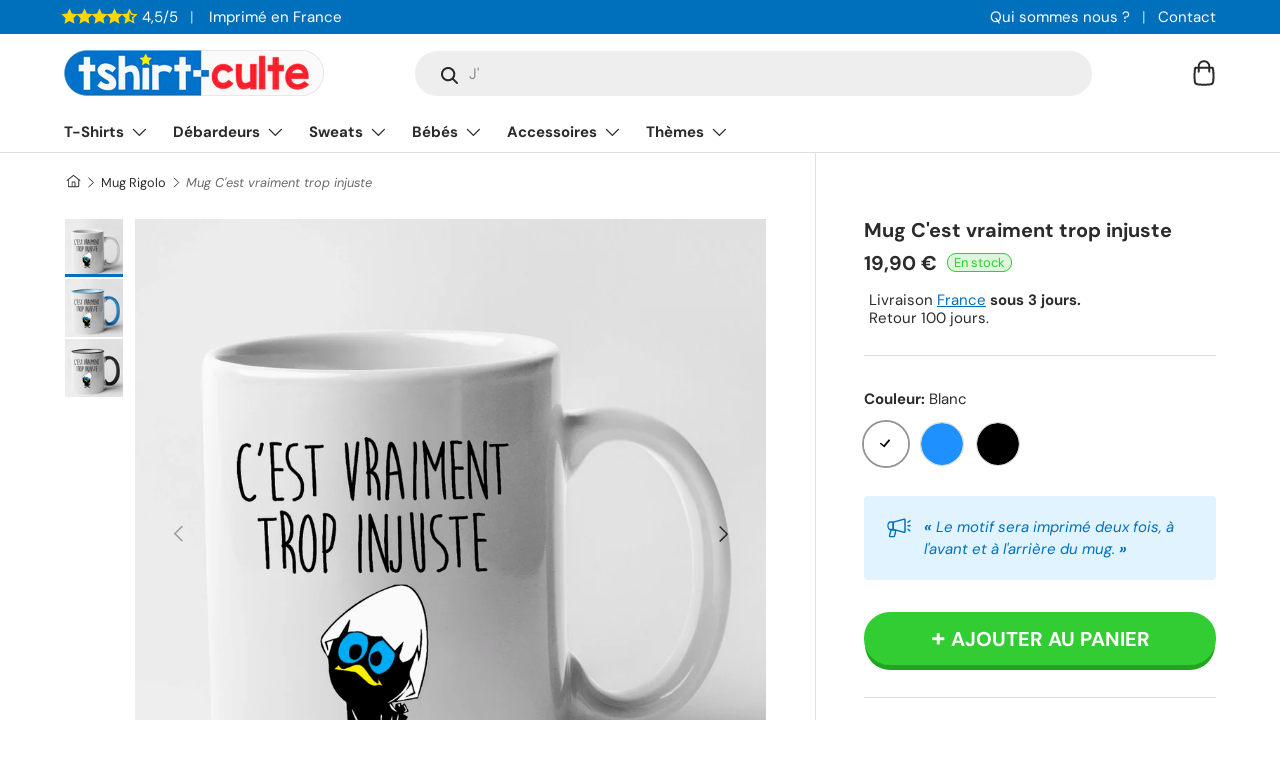

--- FILE ---
content_type: text/html; charset=utf-8
request_url: https://adopteunlook.com/products/mug-cest-vraiment-trop-injuste
body_size: 48669
content:
<!doctype html>
<html class="no-js" lang="fr" dir="ltr">
<head><meta charset="utf-8">
<meta name="viewport" content="width=device-width,initial-scale=1">
<title>Mug C&#39;est vraiment trop injuste | Idée cadeau original</title><link rel="canonical" href="https://tshirt-culte.com/products/mug-cest-vraiment-trop-injuste"><link rel="icon" href="//adopteunlook.com/cdn/shop/files/logo-rond-v2-petit.png?crop=center&height=48&v=1700937397&width=48" type="image/png">
  <link rel="apple-touch-icon" href="//adopteunlook.com/cdn/shop/files/logo-rond-v2-petit.png?crop=center&height=180&v=1700937397&width=180"><meta name="description" content="Mug humoristique imprimé de la phrase drôle C&#39;est vraiment trop injuste. Cette tasse est la meilleure idée humour de cadeau original pour anniversaire, fête des pères et mères, pot de départ, Saint-Valentin, Noël. Accessoire rigolo avec message et logo marrant."><meta property="og:site_name" content="Tshirt-culte">
<meta property="og:url" content="https://tshirt-culte.com/products/mug-cest-vraiment-trop-injuste"><meta property="og:title" content="Mug C&#39;est vraiment trop injuste | Idée cadeau original"><meta property="og:type" content="product">
<meta property="og:description" content="Mug humoristique imprimé de la phrase drôle C&#39;est vraiment trop injuste. Cette tasse est la meilleure idée humour de cadeau original pour anniversaire, fête des pères et mères, pot de départ, Saint-Valentin, Noël. Accessoire rigolo avec message et logo marrant."><meta property="og:image" content="http://adopteunlook.com/cdn/shop/products/mug-cest-vraiment-trop-injuste-blanc-215337.jpg?crop=center&height=1200&v=1665527589&width=1200">
  <meta property="og:image:secure_url" content="https://adopteunlook.com/cdn/shop/products/mug-cest-vraiment-trop-injuste-blanc-215337.jpg?crop=center&height=1200&v=1665527589&width=1200">
  <meta property="og:image:width" content="1333">
  <meta property="og:image:height" content="1333"><meta property="og:price:amount" content="19,90">
  <meta property="og:price:currency" content="EUR"><meta name="twitter:card" content="summary_large_image">
<meta name="twitter:title" content="Mug C&#39;est vraiment trop injuste | Idée cadeau original">
<meta name="twitter:description" content="Mug humoristique imprimé de la phrase drôle C&#39;est vraiment trop injuste. Cette tasse est la meilleure idée humour de cadeau original pour anniversaire, fête des pères et mères, pot de départ, Saint-Valentin, Noël. Accessoire rigolo avec message et logo marrant.">
<style data-shopify>
@font-face {
  font-family: "DM Sans";
  font-weight: 400;
  font-style: normal;
  font-display: swap;
  src: url("//adopteunlook.com/cdn/fonts/dm_sans/dmsans_n4.ec80bd4dd7e1a334c969c265873491ae56018d72.woff2") format("woff2"),
       url("//adopteunlook.com/cdn/fonts/dm_sans/dmsans_n4.87bdd914d8a61247b911147ae68e754d695c58a6.woff") format("woff");
}
@font-face {
  font-family: "DM Sans";
  font-weight: 700;
  font-style: normal;
  font-display: swap;
  src: url("//adopteunlook.com/cdn/fonts/dm_sans/dmsans_n7.97e21d81502002291ea1de8aefb79170c6946ce5.woff2") format("woff2"),
       url("//adopteunlook.com/cdn/fonts/dm_sans/dmsans_n7.af5c214f5116410ca1d53a2090665620e78e2e1b.woff") format("woff");
}
@font-face {
  font-family: "DM Sans";
  font-weight: 400;
  font-style: italic;
  font-display: swap;
  src: url("//adopteunlook.com/cdn/fonts/dm_sans/dmsans_i4.b8fe05e69ee95d5a53155c346957d8cbf5081c1a.woff2") format("woff2"),
       url("//adopteunlook.com/cdn/fonts/dm_sans/dmsans_i4.403fe28ee2ea63e142575c0aa47684d65f8c23a0.woff") format("woff");
}
@font-face {
  font-family: "DM Sans";
  font-weight: 700;
  font-style: italic;
  font-display: swap;
  src: url("//adopteunlook.com/cdn/fonts/dm_sans/dmsans_i7.52b57f7d7342eb7255084623d98ab83fd96e7f9b.woff2") format("woff2"),
       url("//adopteunlook.com/cdn/fonts/dm_sans/dmsans_i7.d5e14ef18a1d4a8ce78a4187580b4eb1759c2eda.woff") format("woff");
}
@font-face {
  font-family: "DM Sans";
  font-weight: 700;
  font-style: normal;
  font-display: swap;
  src: url("//adopteunlook.com/cdn/fonts/dm_sans/dmsans_n7.97e21d81502002291ea1de8aefb79170c6946ce5.woff2") format("woff2"),
       url("//adopteunlook.com/cdn/fonts/dm_sans/dmsans_n7.af5c214f5116410ca1d53a2090665620e78e2e1b.woff") format("woff");
}
@font-face {
  font-family: "DM Sans";
  font-weight: 700;
  font-style: normal;
  font-display: swap;
  src: url("//adopteunlook.com/cdn/fonts/dm_sans/dmsans_n7.97e21d81502002291ea1de8aefb79170c6946ce5.woff2") format("woff2"),
       url("//adopteunlook.com/cdn/fonts/dm_sans/dmsans_n7.af5c214f5116410ca1d53a2090665620e78e2e1b.woff") format("woff");
}
:root {
      --bg-color: 255 255 255 / 1.0;
      --bg-color-og: 255 255 255 / 1.0;
      --heading-color: 42 43 42;
      --text-color: 42 43 42;
      --text-color-og: 42 43 42;
      --scrollbar-color: 42 43 42;
      --link-color: 0 112 188;
      --link-color-og: 0 112 188;
      --star-color: 255 215 0;--swatch-border-color-default: 212 213 212;
        --swatch-border-color-active: 149 149 149;
        --swatch-card-size: 20px;
        --swatch-variant-picker-size: 44px;--color-scheme-1-bg: 245 245 245 / 1.0;
      --color-scheme-1-grad: linear-gradient(180deg, rgba(245, 245, 245, 1), rgba(245, 245, 245, 1) 100%);
      --color-scheme-1-heading: 42 43 42;
      --color-scheme-1-text: 42 43 42;
      --color-scheme-1-btn-bg: 42 43 42;
      --color-scheme-1-btn-text: 255 255 255;
      --color-scheme-1-btn-bg-hover: 82 83 82;--color-scheme-2-bg: 0 112 188 / 1.0;
      --color-scheme-2-grad: linear-gradient(225deg, rgba(0, 112, 188, 1) 8%, rgba(0, 112, 188, 1) 56%, rgba(0, 112, 188, 1) 90%);
      --color-scheme-2-heading: 255 255 255;
      --color-scheme-2-text: 255 255 255;
      --color-scheme-2-btn-bg: 255 255 255;
      --color-scheme-2-btn-text: 0 112 188;
      --color-scheme-2-btn-bg-hover: 229 241 248;--color-scheme-3-bg: 225 243 255 / 1.0;
      --color-scheme-3-grad: linear-gradient(46deg, rgba(225, 243, 255, 1) 8%, rgba(225, 243, 255, 1) 32%, rgba(225, 243, 255, 1) 90%);
      --color-scheme-3-heading: 0 112 188;
      --color-scheme-3-text: 0 112 188;
      --color-scheme-3-btn-bg: 0 112 188;
      --color-scheme-3-btn-text: 225 243 255;
      --color-scheme-3-btn-bg-hover: 36 141 211;

      --drawer-bg-color: 255 255 255 / 1.0;
      --drawer-text-color: 42 43 42;

      --panel-bg-color: 245 245 245 / 1.0;
      --panel-heading-color: 42 43 42;
      --panel-text-color: 42 43 42;

      --in-stock-text-color: 44 126 63;
      --low-stock-text-color: 210 134 26;
      --very-low-stock-text-color: 180 12 28;
      --no-stock-text-color: 119 119 119;

      --error-bg-color: 252 237 238;
      --error-text-color: 255 69 0;
      --success-bg-color: 232 246 234;
      --success-text-color: 50 205 50;
      --info-bg-color: 228 237 250;
      --info-text-color: 0 112 188;

      --heading-font-family: "DM Sans", sans-serif;
      --heading-font-style: normal;
      --heading-font-weight: 700;
      --heading-scale-start: 2;

      --navigation-font-family: "DM Sans", sans-serif;
      --navigation-font-style: normal;
      --navigation-font-weight: 700;--heading-text-transform: none;
--subheading-text-transform: none;
      --body-font-family: "DM Sans", sans-serif;
      --body-font-style: normal;
      --body-font-weight: 400;
      --body-font-size: 15;

      --section-gap: 32;
      --heading-gap: calc(8 * var(--space-unit));--heading-gap: calc(6 * var(--space-unit));--grid-column-gap: 20px;--btn-bg-color: 50 205 50;
      --btn-bg-hover-color: 93 216 93;
      --btn-text-color: 255 255 255;
      --btn-bg-color-og: 50 205 50;
      --btn-text-color-og: 255 255 255;
      --btn-alt-bg-color: 255 255 255;
      --btn-alt-bg-alpha: 1.0;
      --btn-alt-text-color: 42 43 42;
      --btn-border-width: 2px;
      --btn-padding-y: 12px;

      
      --btn-border-radius: 28px;
      

      --btn-lg-border-radius: 50%;
      --btn-icon-border-radius: 50%;
      --input-with-btn-inner-radius: var(--btn-border-radius);
      --btn-text-transform: uppercase;

      --input-bg-color: 255 255 255 / 1.0;
      --input-text-color: 42 43 42;
      --input-border-width: 2px;
      --input-border-radius: 26px;
      --textarea-border-radius: 12px;
      --input-border-radius: 28px;
      --input-lg-border-radius: 34px;
      --input-bg-color-diff-3: #f7f7f7;
      --input-bg-color-diff-6: #f0f0f0;

      --modal-border-radius: 10px;
      --modal-overlay-color: 0 0 0;
      --modal-overlay-opacity: 0.4;
      --drawer-border-radius: 10px;
      --overlay-border-radius: 0px;--custom-label-bg-color: 50 205 50;
      --custom-label-text-color: 255 255 255;--preorder-label-bg-color: 0 166 237;
      --preorder-label-text-color: 255 255 255;

      --page-width: 1290px;
      --gutter-sm: 20px;
      --gutter-md: 32px;
      --gutter-lg: 64px;

      --payment-terms-bg-color: #ffffff;

      --coll-card-bg-color: rgba(0,0,0,0);
      --coll-card-border-color: rgba(0,0,0,0);

      --reading-width: 48em;
    }

    @media (max-width: 769px) {
      :root {
        --reading-width: 36em;
      }
    }
  </style><link rel="stylesheet" href="//adopteunlook.com/cdn/shop/t/10/assets/main.css?v=100615722609952259561700791528">
  <script src="//adopteunlook.com/cdn/shop/t/10/assets/main.js?v=55248961337794439511694301108" defer="defer"></script><link rel="preload_tag" href="//adopteunlook.com/cdn/fonts/dm_sans/dmsans_n4.ec80bd4dd7e1a334c969c265873491ae56018d72.woff2" as="font" type="font/woff2" crossorigin fetchpriority="high"><link rel="preload_tag" href="//adopteunlook.com/cdn/fonts/dm_sans/dmsans_n7.97e21d81502002291ea1de8aefb79170c6946ce5.woff2" as="font" type="font/woff2" crossorigin fetchpriority="high"><link rel="stylesheet" href="//adopteunlook.com/cdn/shop/t/10/assets/swatches.css?v=135018624730143510251694301921" media="print" onload="this.media='all'">
    <noscript><link rel="stylesheet" href="//adopteunlook.com/cdn/shop/t/10/assets/swatches.css?v=135018624730143510251694301921"></noscript><script>window.performance && window.performance.mark && window.performance.mark('shopify.content_for_header.start');</script><meta name="google-site-verification" content="3wwgjSXFHKzDlCn_jDmU20X7rP42VS3ejI99sK7NKbc">
<meta id="shopify-digital-wallet" name="shopify-digital-wallet" content="/44331139234/digital_wallets/dialog">
<meta name="shopify-checkout-api-token" content="315859bb292e53fdea1dbb1fa6c8dc77">
<meta id="in-context-paypal-metadata" data-shop-id="44331139234" data-venmo-supported="false" data-environment="production" data-locale="fr_FR" data-paypal-v4="true" data-currency="EUR">
<link rel="alternate" type="application/json+oembed" href="https://tshirt-culte.com/products/mug-cest-vraiment-trop-injuste.oembed">
<script async="async" src="/checkouts/internal/preloads.js?locale=fr-FR"></script>
<script id="apple-pay-shop-capabilities" type="application/json">{"shopId":44331139234,"countryCode":"FR","currencyCode":"EUR","merchantCapabilities":["supports3DS"],"merchantId":"gid:\/\/shopify\/Shop\/44331139234","merchantName":"Tshirt-culte","requiredBillingContactFields":["postalAddress","email"],"requiredShippingContactFields":["postalAddress","email"],"shippingType":"shipping","supportedNetworks":["visa","masterCard","amex","maestro"],"total":{"type":"pending","label":"Tshirt-culte","amount":"1.00"},"shopifyPaymentsEnabled":true,"supportsSubscriptions":true}</script>
<script id="shopify-features" type="application/json">{"accessToken":"315859bb292e53fdea1dbb1fa6c8dc77","betas":["rich-media-storefront-analytics"],"domain":"adopteunlook.com","predictiveSearch":true,"shopId":44331139234,"locale":"fr"}</script>
<script>var Shopify = Shopify || {};
Shopify.shop = "tshirt-culte.myshopify.com";
Shopify.locale = "fr";
Shopify.currency = {"active":"EUR","rate":"1.0"};
Shopify.country = "FR";
Shopify.theme = {"name":"Enterprise","id":152899584331,"schema_name":"Enterprise","schema_version":"1.2.1","theme_store_id":1657,"role":"main"};
Shopify.theme.handle = "null";
Shopify.theme.style = {"id":null,"handle":null};
Shopify.cdnHost = "adopteunlook.com/cdn";
Shopify.routes = Shopify.routes || {};
Shopify.routes.root = "/";</script>
<script type="module">!function(o){(o.Shopify=o.Shopify||{}).modules=!0}(window);</script>
<script>!function(o){function n(){var o=[];function n(){o.push(Array.prototype.slice.apply(arguments))}return n.q=o,n}var t=o.Shopify=o.Shopify||{};t.loadFeatures=n(),t.autoloadFeatures=n()}(window);</script>
<script id="shop-js-analytics" type="application/json">{"pageType":"product"}</script>
<script defer="defer" async type="module" src="//adopteunlook.com/cdn/shopifycloud/shop-js/modules/v2/client.init-shop-cart-sync_DyYWCJny.fr.esm.js"></script>
<script defer="defer" async type="module" src="//adopteunlook.com/cdn/shopifycloud/shop-js/modules/v2/chunk.common_BDBm0ZZC.esm.js"></script>
<script type="module">
  await import("//adopteunlook.com/cdn/shopifycloud/shop-js/modules/v2/client.init-shop-cart-sync_DyYWCJny.fr.esm.js");
await import("//adopteunlook.com/cdn/shopifycloud/shop-js/modules/v2/chunk.common_BDBm0ZZC.esm.js");

  window.Shopify.SignInWithShop?.initShopCartSync?.({"fedCMEnabled":true,"windoidEnabled":true});

</script>
<script>(function() {
  var isLoaded = false;
  function asyncLoad() {
    if (isLoaded) return;
    isLoaded = true;
    var urls = ["https:\/\/static2.rapidsearch.dev\/resultpage.js?shop=tshirt-culte.myshopify.com"];
    for (var i = 0; i < urls.length; i++) {
      var s = document.createElement('script');
      s.type = 'text/javascript';
      s.async = true;
      s.src = urls[i];
      var x = document.getElementsByTagName('script')[0];
      x.parentNode.insertBefore(s, x);
    }
  };
  if(window.attachEvent) {
    window.attachEvent('onload', asyncLoad);
  } else {
    window.addEventListener('load', asyncLoad, false);
  }
})();</script>
<script id="__st">var __st={"a":44331139234,"offset":3600,"reqid":"6b816931-8da0-43dd-9ca3-cb50f1d5cb4b-1768882157","pageurl":"adopteunlook.com\/products\/mug-cest-vraiment-trop-injuste","u":"5f93c545775a","p":"product","rtyp":"product","rid":7813202444506};</script>
<script>window.ShopifyPaypalV4VisibilityTracking = true;</script>
<script id="captcha-bootstrap">!function(){'use strict';const t='contact',e='account',n='new_comment',o=[[t,t],['blogs',n],['comments',n],[t,'customer']],c=[[e,'customer_login'],[e,'guest_login'],[e,'recover_customer_password'],[e,'create_customer']],r=t=>t.map((([t,e])=>`form[action*='/${t}']:not([data-nocaptcha='true']) input[name='form_type'][value='${e}']`)).join(','),a=t=>()=>t?[...document.querySelectorAll(t)].map((t=>t.form)):[];function s(){const t=[...o],e=r(t);return a(e)}const i='password',u='form_key',d=['recaptcha-v3-token','g-recaptcha-response','h-captcha-response',i],f=()=>{try{return window.sessionStorage}catch{return}},m='__shopify_v',_=t=>t.elements[u];function p(t,e,n=!1){try{const o=window.sessionStorage,c=JSON.parse(o.getItem(e)),{data:r}=function(t){const{data:e,action:n}=t;return t[m]||n?{data:e,action:n}:{data:t,action:n}}(c);for(const[e,n]of Object.entries(r))t.elements[e]&&(t.elements[e].value=n);n&&o.removeItem(e)}catch(o){console.error('form repopulation failed',{error:o})}}const l='form_type',E='cptcha';function T(t){t.dataset[E]=!0}const w=window,h=w.document,L='Shopify',v='ce_forms',y='captcha';let A=!1;((t,e)=>{const n=(g='f06e6c50-85a8-45c8-87d0-21a2b65856fe',I='https://cdn.shopify.com/shopifycloud/storefront-forms-hcaptcha/ce_storefront_forms_captcha_hcaptcha.v1.5.2.iife.js',D={infoText:'Protégé par hCaptcha',privacyText:'Confidentialité',termsText:'Conditions'},(t,e,n)=>{const o=w[L][v],c=o.bindForm;if(c)return c(t,g,e,D).then(n);var r;o.q.push([[t,g,e,D],n]),r=I,A||(h.body.append(Object.assign(h.createElement('script'),{id:'captcha-provider',async:!0,src:r})),A=!0)});var g,I,D;w[L]=w[L]||{},w[L][v]=w[L][v]||{},w[L][v].q=[],w[L][y]=w[L][y]||{},w[L][y].protect=function(t,e){n(t,void 0,e),T(t)},Object.freeze(w[L][y]),function(t,e,n,w,h,L){const[v,y,A,g]=function(t,e,n){const i=e?o:[],u=t?c:[],d=[...i,...u],f=r(d),m=r(i),_=r(d.filter((([t,e])=>n.includes(e))));return[a(f),a(m),a(_),s()]}(w,h,L),I=t=>{const e=t.target;return e instanceof HTMLFormElement?e:e&&e.form},D=t=>v().includes(t);t.addEventListener('submit',(t=>{const e=I(t);if(!e)return;const n=D(e)&&!e.dataset.hcaptchaBound&&!e.dataset.recaptchaBound,o=_(e),c=g().includes(e)&&(!o||!o.value);(n||c)&&t.preventDefault(),c&&!n&&(function(t){try{if(!f())return;!function(t){const e=f();if(!e)return;const n=_(t);if(!n)return;const o=n.value;o&&e.removeItem(o)}(t);const e=Array.from(Array(32),(()=>Math.random().toString(36)[2])).join('');!function(t,e){_(t)||t.append(Object.assign(document.createElement('input'),{type:'hidden',name:u})),t.elements[u].value=e}(t,e),function(t,e){const n=f();if(!n)return;const o=[...t.querySelectorAll(`input[type='${i}']`)].map((({name:t})=>t)),c=[...d,...o],r={};for(const[a,s]of new FormData(t).entries())c.includes(a)||(r[a]=s);n.setItem(e,JSON.stringify({[m]:1,action:t.action,data:r}))}(t,e)}catch(e){console.error('failed to persist form',e)}}(e),e.submit())}));const S=(t,e)=>{t&&!t.dataset[E]&&(n(t,e.some((e=>e===t))),T(t))};for(const o of['focusin','change'])t.addEventListener(o,(t=>{const e=I(t);D(e)&&S(e,y())}));const B=e.get('form_key'),M=e.get(l),P=B&&M;t.addEventListener('DOMContentLoaded',(()=>{const t=y();if(P)for(const e of t)e.elements[l].value===M&&p(e,B);[...new Set([...A(),...v().filter((t=>'true'===t.dataset.shopifyCaptcha))])].forEach((e=>S(e,t)))}))}(h,new URLSearchParams(w.location.search),n,t,e,['guest_login'])})(!0,!0)}();</script>
<script integrity="sha256-4kQ18oKyAcykRKYeNunJcIwy7WH5gtpwJnB7kiuLZ1E=" data-source-attribution="shopify.loadfeatures" defer="defer" src="//adopteunlook.com/cdn/shopifycloud/storefront/assets/storefront/load_feature-a0a9edcb.js" crossorigin="anonymous"></script>
<script data-source-attribution="shopify.dynamic_checkout.dynamic.init">var Shopify=Shopify||{};Shopify.PaymentButton=Shopify.PaymentButton||{isStorefrontPortableWallets:!0,init:function(){window.Shopify.PaymentButton.init=function(){};var t=document.createElement("script");t.src="https://adopteunlook.com/cdn/shopifycloud/portable-wallets/latest/portable-wallets.fr.js",t.type="module",document.head.appendChild(t)}};
</script>
<script data-source-attribution="shopify.dynamic_checkout.buyer_consent">
  function portableWalletsHideBuyerConsent(e){var t=document.getElementById("shopify-buyer-consent"),n=document.getElementById("shopify-subscription-policy-button");t&&n&&(t.classList.add("hidden"),t.setAttribute("aria-hidden","true"),n.removeEventListener("click",e))}function portableWalletsShowBuyerConsent(e){var t=document.getElementById("shopify-buyer-consent"),n=document.getElementById("shopify-subscription-policy-button");t&&n&&(t.classList.remove("hidden"),t.removeAttribute("aria-hidden"),n.addEventListener("click",e))}window.Shopify?.PaymentButton&&(window.Shopify.PaymentButton.hideBuyerConsent=portableWalletsHideBuyerConsent,window.Shopify.PaymentButton.showBuyerConsent=portableWalletsShowBuyerConsent);
</script>
<script data-source-attribution="shopify.dynamic_checkout.cart.bootstrap">document.addEventListener("DOMContentLoaded",(function(){function t(){return document.querySelector("shopify-accelerated-checkout-cart, shopify-accelerated-checkout")}if(t())Shopify.PaymentButton.init();else{new MutationObserver((function(e,n){t()&&(Shopify.PaymentButton.init(),n.disconnect())})).observe(document.body,{childList:!0,subtree:!0})}}));
</script>
<link id="shopify-accelerated-checkout-styles" rel="stylesheet" media="screen" href="https://adopteunlook.com/cdn/shopifycloud/portable-wallets/latest/accelerated-checkout-backwards-compat.css" crossorigin="anonymous">
<style id="shopify-accelerated-checkout-cart">
        #shopify-buyer-consent {
  margin-top: 1em;
  display: inline-block;
  width: 100%;
}

#shopify-buyer-consent.hidden {
  display: none;
}

#shopify-subscription-policy-button {
  background: none;
  border: none;
  padding: 0;
  text-decoration: underline;
  font-size: inherit;
  cursor: pointer;
}

#shopify-subscription-policy-button::before {
  box-shadow: none;
}

      </style>
<script id="sections-script" data-sections="header,footer" defer="defer" src="//adopteunlook.com/cdn/shop/t/10/compiled_assets/scripts.js?v=18958"></script>
<script>window.performance && window.performance.mark && window.performance.mark('shopify.content_for_header.end');</script>


  <script>document.documentElement.className = document.documentElement.className.replace('no-js', 'js');</script><!-- CC Custom Head Start --><!-- CC Custom Head End -->


  <script type="text/javascript">
    window.RapidSearchAdmin = false;
  </script>


<link href="https://monorail-edge.shopifysvc.com" rel="dns-prefetch">
<script>(function(){if ("sendBeacon" in navigator && "performance" in window) {try {var session_token_from_headers = performance.getEntriesByType('navigation')[0].serverTiming.find(x => x.name == '_s').description;} catch {var session_token_from_headers = undefined;}var session_cookie_matches = document.cookie.match(/_shopify_s=([^;]*)/);var session_token_from_cookie = session_cookie_matches && session_cookie_matches.length === 2 ? session_cookie_matches[1] : "";var session_token = session_token_from_headers || session_token_from_cookie || "";function handle_abandonment_event(e) {var entries = performance.getEntries().filter(function(entry) {return /monorail-edge.shopifysvc.com/.test(entry.name);});if (!window.abandonment_tracked && entries.length === 0) {window.abandonment_tracked = true;var currentMs = Date.now();var navigation_start = performance.timing.navigationStart;var payload = {shop_id: 44331139234,url: window.location.href,navigation_start,duration: currentMs - navigation_start,session_token,page_type: "product"};window.navigator.sendBeacon("https://monorail-edge.shopifysvc.com/v1/produce", JSON.stringify({schema_id: "online_store_buyer_site_abandonment/1.1",payload: payload,metadata: {event_created_at_ms: currentMs,event_sent_at_ms: currentMs}}));}}window.addEventListener('pagehide', handle_abandonment_event);}}());</script>
<script id="web-pixels-manager-setup">(function e(e,d,r,n,o){if(void 0===o&&(o={}),!Boolean(null===(a=null===(i=window.Shopify)||void 0===i?void 0:i.analytics)||void 0===a?void 0:a.replayQueue)){var i,a;window.Shopify=window.Shopify||{};var t=window.Shopify;t.analytics=t.analytics||{};var s=t.analytics;s.replayQueue=[],s.publish=function(e,d,r){return s.replayQueue.push([e,d,r]),!0};try{self.performance.mark("wpm:start")}catch(e){}var l=function(){var e={modern:/Edge?\/(1{2}[4-9]|1[2-9]\d|[2-9]\d{2}|\d{4,})\.\d+(\.\d+|)|Firefox\/(1{2}[4-9]|1[2-9]\d|[2-9]\d{2}|\d{4,})\.\d+(\.\d+|)|Chrom(ium|e)\/(9{2}|\d{3,})\.\d+(\.\d+|)|(Maci|X1{2}).+ Version\/(15\.\d+|(1[6-9]|[2-9]\d|\d{3,})\.\d+)([,.]\d+|)( \(\w+\)|)( Mobile\/\w+|) Safari\/|Chrome.+OPR\/(9{2}|\d{3,})\.\d+\.\d+|(CPU[ +]OS|iPhone[ +]OS|CPU[ +]iPhone|CPU IPhone OS|CPU iPad OS)[ +]+(15[._]\d+|(1[6-9]|[2-9]\d|\d{3,})[._]\d+)([._]\d+|)|Android:?[ /-](13[3-9]|1[4-9]\d|[2-9]\d{2}|\d{4,})(\.\d+|)(\.\d+|)|Android.+Firefox\/(13[5-9]|1[4-9]\d|[2-9]\d{2}|\d{4,})\.\d+(\.\d+|)|Android.+Chrom(ium|e)\/(13[3-9]|1[4-9]\d|[2-9]\d{2}|\d{4,})\.\d+(\.\d+|)|SamsungBrowser\/([2-9]\d|\d{3,})\.\d+/,legacy:/Edge?\/(1[6-9]|[2-9]\d|\d{3,})\.\d+(\.\d+|)|Firefox\/(5[4-9]|[6-9]\d|\d{3,})\.\d+(\.\d+|)|Chrom(ium|e)\/(5[1-9]|[6-9]\d|\d{3,})\.\d+(\.\d+|)([\d.]+$|.*Safari\/(?![\d.]+ Edge\/[\d.]+$))|(Maci|X1{2}).+ Version\/(10\.\d+|(1[1-9]|[2-9]\d|\d{3,})\.\d+)([,.]\d+|)( \(\w+\)|)( Mobile\/\w+|) Safari\/|Chrome.+OPR\/(3[89]|[4-9]\d|\d{3,})\.\d+\.\d+|(CPU[ +]OS|iPhone[ +]OS|CPU[ +]iPhone|CPU IPhone OS|CPU iPad OS)[ +]+(10[._]\d+|(1[1-9]|[2-9]\d|\d{3,})[._]\d+)([._]\d+|)|Android:?[ /-](13[3-9]|1[4-9]\d|[2-9]\d{2}|\d{4,})(\.\d+|)(\.\d+|)|Mobile Safari.+OPR\/([89]\d|\d{3,})\.\d+\.\d+|Android.+Firefox\/(13[5-9]|1[4-9]\d|[2-9]\d{2}|\d{4,})\.\d+(\.\d+|)|Android.+Chrom(ium|e)\/(13[3-9]|1[4-9]\d|[2-9]\d{2}|\d{4,})\.\d+(\.\d+|)|Android.+(UC? ?Browser|UCWEB|U3)[ /]?(15\.([5-9]|\d{2,})|(1[6-9]|[2-9]\d|\d{3,})\.\d+)\.\d+|SamsungBrowser\/(5\.\d+|([6-9]|\d{2,})\.\d+)|Android.+MQ{2}Browser\/(14(\.(9|\d{2,})|)|(1[5-9]|[2-9]\d|\d{3,})(\.\d+|))(\.\d+|)|K[Aa][Ii]OS\/(3\.\d+|([4-9]|\d{2,})\.\d+)(\.\d+|)/},d=e.modern,r=e.legacy,n=navigator.userAgent;return n.match(d)?"modern":n.match(r)?"legacy":"unknown"}(),u="modern"===l?"modern":"legacy",c=(null!=n?n:{modern:"",legacy:""})[u],f=function(e){return[e.baseUrl,"/wpm","/b",e.hashVersion,"modern"===e.buildTarget?"m":"l",".js"].join("")}({baseUrl:d,hashVersion:r,buildTarget:u}),m=function(e){var d=e.version,r=e.bundleTarget,n=e.surface,o=e.pageUrl,i=e.monorailEndpoint;return{emit:function(e){var a=e.status,t=e.errorMsg,s=(new Date).getTime(),l=JSON.stringify({metadata:{event_sent_at_ms:s},events:[{schema_id:"web_pixels_manager_load/3.1",payload:{version:d,bundle_target:r,page_url:o,status:a,surface:n,error_msg:t},metadata:{event_created_at_ms:s}}]});if(!i)return console&&console.warn&&console.warn("[Web Pixels Manager] No Monorail endpoint provided, skipping logging."),!1;try{return self.navigator.sendBeacon.bind(self.navigator)(i,l)}catch(e){}var u=new XMLHttpRequest;try{return u.open("POST",i,!0),u.setRequestHeader("Content-Type","text/plain"),u.send(l),!0}catch(e){return console&&console.warn&&console.warn("[Web Pixels Manager] Got an unhandled error while logging to Monorail."),!1}}}}({version:r,bundleTarget:l,surface:e.surface,pageUrl:self.location.href,monorailEndpoint:e.monorailEndpoint});try{o.browserTarget=l,function(e){var d=e.src,r=e.async,n=void 0===r||r,o=e.onload,i=e.onerror,a=e.sri,t=e.scriptDataAttributes,s=void 0===t?{}:t,l=document.createElement("script"),u=document.querySelector("head"),c=document.querySelector("body");if(l.async=n,l.src=d,a&&(l.integrity=a,l.crossOrigin="anonymous"),s)for(var f in s)if(Object.prototype.hasOwnProperty.call(s,f))try{l.dataset[f]=s[f]}catch(e){}if(o&&l.addEventListener("load",o),i&&l.addEventListener("error",i),u)u.appendChild(l);else{if(!c)throw new Error("Did not find a head or body element to append the script");c.appendChild(l)}}({src:f,async:!0,onload:function(){if(!function(){var e,d;return Boolean(null===(d=null===(e=window.Shopify)||void 0===e?void 0:e.analytics)||void 0===d?void 0:d.initialized)}()){var d=window.webPixelsManager.init(e)||void 0;if(d){var r=window.Shopify.analytics;r.replayQueue.forEach((function(e){var r=e[0],n=e[1],o=e[2];d.publishCustomEvent(r,n,o)})),r.replayQueue=[],r.publish=d.publishCustomEvent,r.visitor=d.visitor,r.initialized=!0}}},onerror:function(){return m.emit({status:"failed",errorMsg:"".concat(f," has failed to load")})},sri:function(e){var d=/^sha384-[A-Za-z0-9+/=]+$/;return"string"==typeof e&&d.test(e)}(c)?c:"",scriptDataAttributes:o}),m.emit({status:"loading"})}catch(e){m.emit({status:"failed",errorMsg:(null==e?void 0:e.message)||"Unknown error"})}}})({shopId: 44331139234,storefrontBaseUrl: "https://tshirt-culte.com",extensionsBaseUrl: "https://extensions.shopifycdn.com/cdn/shopifycloud/web-pixels-manager",monorailEndpoint: "https://monorail-edge.shopifysvc.com/unstable/produce_batch",surface: "storefront-renderer",enabledBetaFlags: ["2dca8a86"],webPixelsConfigList: [{"id":"2485190987","configuration":"{\"tagID\":\"2613027665600\"}","eventPayloadVersion":"v1","runtimeContext":"STRICT","scriptVersion":"18031546ee651571ed29edbe71a3550b","type":"APP","apiClientId":3009811,"privacyPurposes":["ANALYTICS","MARKETING","SALE_OF_DATA"],"dataSharingAdjustments":{"protectedCustomerApprovalScopes":["read_customer_address","read_customer_email","read_customer_name","read_customer_personal_data","read_customer_phone"]}},{"id":"2020606283","configuration":"{\"storeId\":\"tshirt-culte.myshopify.com\"}","eventPayloadVersion":"v1","runtimeContext":"STRICT","scriptVersion":"e7ff4835c2df0be089f361b898b8b040","type":"APP","apiClientId":3440817,"privacyPurposes":["ANALYTICS"],"dataSharingAdjustments":{"protectedCustomerApprovalScopes":["read_customer_personal_data"]}},{"id":"1017053515","configuration":"{\"config\":\"{\\\"google_tag_ids\\\":[\\\"G-HMPJ7YL9JH\\\",\\\"GT-PL3KD53\\\",\\\"AW-945646913\\\"],\\\"target_country\\\":\\\"FR\\\",\\\"gtag_events\\\":[{\\\"type\\\":\\\"search\\\",\\\"action_label\\\":\\\"G-HMPJ7YL9JH\\\"},{\\\"type\\\":\\\"begin_checkout\\\",\\\"action_label\\\":\\\"G-HMPJ7YL9JH\\\"},{\\\"type\\\":\\\"view_item\\\",\\\"action_label\\\":[\\\"G-HMPJ7YL9JH\\\",\\\"MC-WDCEQ69K5T\\\"]},{\\\"type\\\":\\\"purchase\\\",\\\"action_label\\\":[\\\"G-HMPJ7YL9JH\\\",\\\"MC-WDCEQ69K5T\\\",\\\"AW-945646913\\\/jjkQCJnT3vkCEMHa9cID\\\"]},{\\\"type\\\":\\\"page_view\\\",\\\"action_label\\\":[\\\"G-HMPJ7YL9JH\\\",\\\"MC-WDCEQ69K5T\\\"]},{\\\"type\\\":\\\"add_payment_info\\\",\\\"action_label\\\":\\\"G-HMPJ7YL9JH\\\"},{\\\"type\\\":\\\"add_to_cart\\\",\\\"action_label\\\":\\\"G-HMPJ7YL9JH\\\"}],\\\"enable_monitoring_mode\\\":false}\"}","eventPayloadVersion":"v1","runtimeContext":"OPEN","scriptVersion":"b2a88bafab3e21179ed38636efcd8a93","type":"APP","apiClientId":1780363,"privacyPurposes":[],"dataSharingAdjustments":{"protectedCustomerApprovalScopes":["read_customer_address","read_customer_email","read_customer_name","read_customer_personal_data","read_customer_phone"]}},{"id":"shopify-app-pixel","configuration":"{}","eventPayloadVersion":"v1","runtimeContext":"STRICT","scriptVersion":"0450","apiClientId":"shopify-pixel","type":"APP","privacyPurposes":["ANALYTICS","MARKETING"]},{"id":"shopify-custom-pixel","eventPayloadVersion":"v1","runtimeContext":"LAX","scriptVersion":"0450","apiClientId":"shopify-pixel","type":"CUSTOM","privacyPurposes":["ANALYTICS","MARKETING"]}],isMerchantRequest: false,initData: {"shop":{"name":"Tshirt-culte","paymentSettings":{"currencyCode":"EUR"},"myshopifyDomain":"tshirt-culte.myshopify.com","countryCode":"FR","storefrontUrl":"https:\/\/tshirt-culte.com"},"customer":null,"cart":null,"checkout":null,"productVariants":[{"price":{"amount":19.9,"currencyCode":"EUR"},"product":{"title":"Mug C'est vraiment trop injuste","vendor":"Tshirt-culte","id":"7813202444506","untranslatedTitle":"Mug C'est vraiment trop injuste","url":"\/products\/mug-cest-vraiment-trop-injuste","type":"Mug"},"id":"43352806457562","image":{"src":"\/\/adopteunlook.com\/cdn\/shop\/products\/mug-cest-vraiment-trop-injuste-blanc-215337.jpg?v=1665527589"},"sku":"TPO-MUG-CER-BLA","title":"Unique \/ Blanc","untranslatedTitle":"Unique \/ Blanc"},{"price":{"amount":19.9,"currencyCode":"EUR"},"product":{"title":"Mug C'est vraiment trop injuste","vendor":"Tshirt-culte","id":"7813202444506","untranslatedTitle":"Mug C'est vraiment trop injuste","url":"\/products\/mug-cest-vraiment-trop-injuste","type":"Mug"},"id":"43352806490330","image":{"src":"\/\/adopteunlook.com\/cdn\/shop\/products\/mug-cest-vraiment-trop-injuste-bleu-563927.jpg?v=1665528105"},"sku":"TPO-MUG-CER-BLE","title":"Unique \/ Bleu","untranslatedTitle":"Unique \/ Bleu"},{"price":{"amount":19.9,"currencyCode":"EUR"},"product":{"title":"Mug C'est vraiment trop injuste","vendor":"Tshirt-culte","id":"7813202444506","untranslatedTitle":"Mug C'est vraiment trop injuste","url":"\/products\/mug-cest-vraiment-trop-injuste","type":"Mug"},"id":"43352806523098","image":{"src":"\/\/adopteunlook.com\/cdn\/shop\/products\/mug-cest-vraiment-trop-injuste-noir-330527.jpg?v=1665526999"},"sku":"TPO-MUG-CER-NOI","title":"Unique \/ Noir","untranslatedTitle":"Unique \/ Noir"}],"purchasingCompany":null},},"https://adopteunlook.com/cdn","fcfee988w5aeb613cpc8e4bc33m6693e112",{"modern":"","legacy":""},{"shopId":"44331139234","storefrontBaseUrl":"https:\/\/tshirt-culte.com","extensionBaseUrl":"https:\/\/extensions.shopifycdn.com\/cdn\/shopifycloud\/web-pixels-manager","surface":"storefront-renderer","enabledBetaFlags":"[\"2dca8a86\"]","isMerchantRequest":"false","hashVersion":"fcfee988w5aeb613cpc8e4bc33m6693e112","publish":"custom","events":"[[\"page_viewed\",{}],[\"product_viewed\",{\"productVariant\":{\"price\":{\"amount\":19.9,\"currencyCode\":\"EUR\"},\"product\":{\"title\":\"Mug C'est vraiment trop injuste\",\"vendor\":\"Tshirt-culte\",\"id\":\"7813202444506\",\"untranslatedTitle\":\"Mug C'est vraiment trop injuste\",\"url\":\"\/products\/mug-cest-vraiment-trop-injuste\",\"type\":\"Mug\"},\"id\":\"43352806457562\",\"image\":{\"src\":\"\/\/adopteunlook.com\/cdn\/shop\/products\/mug-cest-vraiment-trop-injuste-blanc-215337.jpg?v=1665527589\"},\"sku\":\"TPO-MUG-CER-BLA\",\"title\":\"Unique \/ Blanc\",\"untranslatedTitle\":\"Unique \/ Blanc\"}}]]"});</script><script>
  window.ShopifyAnalytics = window.ShopifyAnalytics || {};
  window.ShopifyAnalytics.meta = window.ShopifyAnalytics.meta || {};
  window.ShopifyAnalytics.meta.currency = 'EUR';
  var meta = {"product":{"id":7813202444506,"gid":"gid:\/\/shopify\/Product\/7813202444506","vendor":"Tshirt-culte","type":"Mug","handle":"mug-cest-vraiment-trop-injuste","variants":[{"id":43352806457562,"price":1990,"name":"Mug C'est vraiment trop injuste - Unique \/ Blanc","public_title":"Unique \/ Blanc","sku":"TPO-MUG-CER-BLA"},{"id":43352806490330,"price":1990,"name":"Mug C'est vraiment trop injuste - Unique \/ Bleu","public_title":"Unique \/ Bleu","sku":"TPO-MUG-CER-BLE"},{"id":43352806523098,"price":1990,"name":"Mug C'est vraiment trop injuste - Unique \/ Noir","public_title":"Unique \/ Noir","sku":"TPO-MUG-CER-NOI"}],"remote":false},"page":{"pageType":"product","resourceType":"product","resourceId":7813202444506,"requestId":"6b816931-8da0-43dd-9ca3-cb50f1d5cb4b-1768882157"}};
  for (var attr in meta) {
    window.ShopifyAnalytics.meta[attr] = meta[attr];
  }
</script>
<script class="analytics">
  (function () {
    var customDocumentWrite = function(content) {
      var jquery = null;

      if (window.jQuery) {
        jquery = window.jQuery;
      } else if (window.Checkout && window.Checkout.$) {
        jquery = window.Checkout.$;
      }

      if (jquery) {
        jquery('body').append(content);
      }
    };

    var hasLoggedConversion = function(token) {
      if (token) {
        return document.cookie.indexOf('loggedConversion=' + token) !== -1;
      }
      return false;
    }

    var setCookieIfConversion = function(token) {
      if (token) {
        var twoMonthsFromNow = new Date(Date.now());
        twoMonthsFromNow.setMonth(twoMonthsFromNow.getMonth() + 2);

        document.cookie = 'loggedConversion=' + token + '; expires=' + twoMonthsFromNow;
      }
    }

    var trekkie = window.ShopifyAnalytics.lib = window.trekkie = window.trekkie || [];
    if (trekkie.integrations) {
      return;
    }
    trekkie.methods = [
      'identify',
      'page',
      'ready',
      'track',
      'trackForm',
      'trackLink'
    ];
    trekkie.factory = function(method) {
      return function() {
        var args = Array.prototype.slice.call(arguments);
        args.unshift(method);
        trekkie.push(args);
        return trekkie;
      };
    };
    for (var i = 0; i < trekkie.methods.length; i++) {
      var key = trekkie.methods[i];
      trekkie[key] = trekkie.factory(key);
    }
    trekkie.load = function(config) {
      trekkie.config = config || {};
      trekkie.config.initialDocumentCookie = document.cookie;
      var first = document.getElementsByTagName('script')[0];
      var script = document.createElement('script');
      script.type = 'text/javascript';
      script.onerror = function(e) {
        var scriptFallback = document.createElement('script');
        scriptFallback.type = 'text/javascript';
        scriptFallback.onerror = function(error) {
                var Monorail = {
      produce: function produce(monorailDomain, schemaId, payload) {
        var currentMs = new Date().getTime();
        var event = {
          schema_id: schemaId,
          payload: payload,
          metadata: {
            event_created_at_ms: currentMs,
            event_sent_at_ms: currentMs
          }
        };
        return Monorail.sendRequest("https://" + monorailDomain + "/v1/produce", JSON.stringify(event));
      },
      sendRequest: function sendRequest(endpointUrl, payload) {
        // Try the sendBeacon API
        if (window && window.navigator && typeof window.navigator.sendBeacon === 'function' && typeof window.Blob === 'function' && !Monorail.isIos12()) {
          var blobData = new window.Blob([payload], {
            type: 'text/plain'
          });

          if (window.navigator.sendBeacon(endpointUrl, blobData)) {
            return true;
          } // sendBeacon was not successful

        } // XHR beacon

        var xhr = new XMLHttpRequest();

        try {
          xhr.open('POST', endpointUrl);
          xhr.setRequestHeader('Content-Type', 'text/plain');
          xhr.send(payload);
        } catch (e) {
          console.log(e);
        }

        return false;
      },
      isIos12: function isIos12() {
        return window.navigator.userAgent.lastIndexOf('iPhone; CPU iPhone OS 12_') !== -1 || window.navigator.userAgent.lastIndexOf('iPad; CPU OS 12_') !== -1;
      }
    };
    Monorail.produce('monorail-edge.shopifysvc.com',
      'trekkie_storefront_load_errors/1.1',
      {shop_id: 44331139234,
      theme_id: 152899584331,
      app_name: "storefront",
      context_url: window.location.href,
      source_url: "//adopteunlook.com/cdn/s/trekkie.storefront.cd680fe47e6c39ca5d5df5f0a32d569bc48c0f27.min.js"});

        };
        scriptFallback.async = true;
        scriptFallback.src = '//adopteunlook.com/cdn/s/trekkie.storefront.cd680fe47e6c39ca5d5df5f0a32d569bc48c0f27.min.js';
        first.parentNode.insertBefore(scriptFallback, first);
      };
      script.async = true;
      script.src = '//adopteunlook.com/cdn/s/trekkie.storefront.cd680fe47e6c39ca5d5df5f0a32d569bc48c0f27.min.js';
      first.parentNode.insertBefore(script, first);
    };
    trekkie.load(
      {"Trekkie":{"appName":"storefront","development":false,"defaultAttributes":{"shopId":44331139234,"isMerchantRequest":null,"themeId":152899584331,"themeCityHash":"9587196341327761021","contentLanguage":"fr","currency":"EUR","eventMetadataId":"0300cd6e-7f09-4530-8341-2eb449df000a"},"isServerSideCookieWritingEnabled":true,"monorailRegion":"shop_domain","enabledBetaFlags":["65f19447"]},"Session Attribution":{},"S2S":{"facebookCapiEnabled":false,"source":"trekkie-storefront-renderer","apiClientId":580111}}
    );

    var loaded = false;
    trekkie.ready(function() {
      if (loaded) return;
      loaded = true;

      window.ShopifyAnalytics.lib = window.trekkie;

      var originalDocumentWrite = document.write;
      document.write = customDocumentWrite;
      try { window.ShopifyAnalytics.merchantGoogleAnalytics.call(this); } catch(error) {};
      document.write = originalDocumentWrite;

      window.ShopifyAnalytics.lib.page(null,{"pageType":"product","resourceType":"product","resourceId":7813202444506,"requestId":"6b816931-8da0-43dd-9ca3-cb50f1d5cb4b-1768882157","shopifyEmitted":true});

      var match = window.location.pathname.match(/checkouts\/(.+)\/(thank_you|post_purchase)/)
      var token = match? match[1]: undefined;
      if (!hasLoggedConversion(token)) {
        setCookieIfConversion(token);
        window.ShopifyAnalytics.lib.track("Viewed Product",{"currency":"EUR","variantId":43352806457562,"productId":7813202444506,"productGid":"gid:\/\/shopify\/Product\/7813202444506","name":"Mug C'est vraiment trop injuste - Unique \/ Blanc","price":"19.90","sku":"TPO-MUG-CER-BLA","brand":"Tshirt-culte","variant":"Unique \/ Blanc","category":"Mug","nonInteraction":true,"remote":false},undefined,undefined,{"shopifyEmitted":true});
      window.ShopifyAnalytics.lib.track("monorail:\/\/trekkie_storefront_viewed_product\/1.1",{"currency":"EUR","variantId":43352806457562,"productId":7813202444506,"productGid":"gid:\/\/shopify\/Product\/7813202444506","name":"Mug C'est vraiment trop injuste - Unique \/ Blanc","price":"19.90","sku":"TPO-MUG-CER-BLA","brand":"Tshirt-culte","variant":"Unique \/ Blanc","category":"Mug","nonInteraction":true,"remote":false,"referer":"https:\/\/adopteunlook.com\/products\/mug-cest-vraiment-trop-injuste"});
      }
    });


        var eventsListenerScript = document.createElement('script');
        eventsListenerScript.async = true;
        eventsListenerScript.src = "//adopteunlook.com/cdn/shopifycloud/storefront/assets/shop_events_listener-3da45d37.js";
        document.getElementsByTagName('head')[0].appendChild(eventsListenerScript);

})();</script>
<script
  defer
  src="https://adopteunlook.com/cdn/shopifycloud/perf-kit/shopify-perf-kit-3.0.4.min.js"
  data-application="storefront-renderer"
  data-shop-id="44331139234"
  data-render-region="gcp-us-east1"
  data-page-type="product"
  data-theme-instance-id="152899584331"
  data-theme-name="Enterprise"
  data-theme-version="1.2.1"
  data-monorail-region="shop_domain"
  data-resource-timing-sampling-rate="10"
  data-shs="true"
  data-shs-beacon="true"
  data-shs-export-with-fetch="true"
  data-shs-logs-sample-rate="1"
  data-shs-beacon-endpoint="https://adopteunlook.com/api/collect"
></script>
</head>

<body data-id="Mug C&#39;est vraiment trop injuste | Idée cadeau original">
  <a class="skip-link btn btn--primary visually-hidden" href="#main-content">Aller au contenu</a><!-- BEGIN sections: header-group -->
<div id="shopify-section-sections--19643739046219__announcement" class="shopify-section shopify-section-group-header-group cc-announcement">
<link href="//adopteunlook.com/cdn/shop/t/10/assets/announcement.css?v=183189624693303244331699217144" rel="stylesheet" type="text/css" media="all" />
  <script src="//adopteunlook.com/cdn/shop/t/10/assets/announcement.js?v=104149175048479582391694301107" defer="defer"></script><style data-shopify>.announcement {
      --announcement-text-color: 255 255 255;
      background-color: #0070bc;
    }</style><announcement-bar class="announcement block text-body-medium" data-slide-delay="6000">
    <div class="container">
      <div class="flex">
        <div class="announcement__col--left"><div class="announcement__text flex items-center m-0" >
              <!--<div class="rte"><p><strong>★★★★☆</strong> 4,5/5 - Imprimé en France</p></div>-->
              <div class="rte"><a href="/pages/commentaire" style="text-decoration:none;"><svg width="20" height="20" viewBox="0 0 24 24"><path fill="gold" d="m12 18.26l-7.053 3.948l1.575-7.928L.588 8.792l8.027-.952L12 .5l3.385 7.34l8.027.952l-5.934 5.488l1.575 7.928L12 18.26Z"/></svg>
<svg width="20" height="20" viewBox="0 0 24 24"><path fill="gold" d="m12 18.26l-7.053 3.948l1.575-7.928L.588 8.792l8.027-.952L12 .5l3.385 7.34l8.027.952l-5.934 5.488l1.575 7.928L12 18.26Z"/></svg>
<svg width="20" height="20" viewBox="0 0 24 24"><path fill="gold" d="m12 18.26l-7.053 3.948l1.575-7.928L.588 8.792l8.027-.952L12 .5l3.385 7.34l8.027.952l-5.934 5.488l1.575 7.928L12 18.26Z"/></svg>
<svg width="20" height="20" viewBox="0 0 24 24"><path fill="gold" d="m12 18.26l-7.053 3.948l1.575-7.928L.588 8.792l8.027-.952L12 .5l3.385 7.34l8.027.952l-5.934 5.488l1.575 7.928L12 18.26Z"/></svg>
<svg width="20" height="20" viewBox="0 0 24 24"><path fill="gold" d="m12 15.968l4.247 2.377l-.948-4.773l3.573-3.305l-4.833-.573l-2.038-4.419v10.693Zm0 2.292l-7.053 3.948l1.575-7.928L.588 8.792l8.027-.952L12 .5l3.385 7.34l8.027.952l-5.934 5.488l1.575 7.928L12 18.26Z"/></svg>
<span class="first">4,5/5</span></a><span>Imprimé en France</span></div>
            </div></div>

        
          <div class="announcement__col--right hidden md:flex md:items-center"><a href="/pages/qui-sommes-nous" class="js-announcement-link">Qui sommes nous ?</a><a href="/pages/contact" class="js-announcement-link no-spacer">Contact</a></div></div>
    </div>
  </announcement-bar>
</div><div id="shopify-section-sections--19643739046219__header" class="shopify-section shopify-section-group-header-group cc-header">
<style data-shopify>.header {
  --bg-color: 255 255 255 / 1.0;
  --text-color: 42 43 42;
  --nav-bg-color: 255 255 255;
  --nav-text-color: 42 43 42;
  --nav-child-bg-color:  255 255 255;
  --nav-child-text-color: 42 43 42;
  --header-accent-color: 0 112 188;
  
  
  }</style><store-header class="header bg-theme-bg text-theme-text has-motion"data-is-sticky="true"style="--header-transition-speed: 300ms">
  <header class="header__grid container flex flex-wrap items-center">
    <div class="logo flex js-closes-menu"><a class="logo__link inline-block" href="/"><span class="flex" style="max-width: 260px;">
              <img srcset="//adopteunlook.com/cdn/shop/files/logo-horizontal-corner-v2.png?v=1668742004&width=260, //adopteunlook.com/cdn/shop/files/logo-horizontal-corner-v2.png?v=1668742004&width=520 2x" src="//adopteunlook.com/cdn/shop/files/logo-horizontal-corner-v2.png?v=1668742004&width=520"
           style="object-position: 50.0% 50.0%" loading="eager"
           width="520"
           height="92"
           alt="logo horizontal Tshirt-culte.com">
            </span></a></div><div class="header__search js-closes-menu">
        <form class="search relative" role="search" action="/search" method="get">
    <label class="label visually-hidden" for="header-search">Recherche</label>
    <script src="//adopteunlook.com/cdn/shop/t/10/assets/search-form.js?v=172508554731921826481694301108" defer="defer"></script>
    <search-form class="search__form block">
      <input type="hidden" name="type" value="product,">
      <input type="hidden" name="options[prefix]" value="last">
      <input type="search"
             class="search__input w-full input js-search-input"
             id="header-search"
             name="q"
             placeholder="Apéro, Motard, Papa..."
             
               data-placeholder-one="Apéro, Motard, Papa..."
             
             
               data-placeholder-two="J&#39;peux pas j&#39;ai poney"
             
             
               data-placeholder-three="Anniversaire"
             
             data-placeholder-prompts-mob="false"
             
               data-typing-speed="100"
               data-deleting-speed="60"
               data-delay-after-deleting="500"
               data-delay-before-first-delete="2000"
               data-delay-after-word-typed="2400"
             
             >
      <button type="button" class="search__reset text-current vertical-center absolute focus-inset js-search-reset" hidden>
        <span class="visually-hidden">Réinitialiser</span>
        <svg width="24" height="24" viewBox="0 0 24 24" stroke="currentColor" stroke-width="1.5" fill="none" fill-rule="evenodd" stroke-linejoin="round" aria-hidden="true" focusable="false" role="presentation" class="icon"><path d="M5 19 19 5M5 5l14 14"/></svg>
      </button>
      <button class="search__submit text-current absolute focus-inset start"><span class="visually-hidden">Rechercher</span><svg xmlns="http://www.w3.org/2000/svg" width="21" height="23" viewBox="0 0 512 512" fill="currentColor" aria-hidden="true" focusable="false" role="presentation" class="icon"><path fill="currentColor" d="M456.69 421.39L362.6 327.3a173.81 173.81 0 0 0 34.84-104.58C397.44 126.38 319.06 48 222.72 48S48 126.38 48 222.72s78.38 174.72 174.72 174.72A173.81 173.81 0 0 0 327.3 362.6l94.09 94.09a25 25 0 0 0 35.3-35.3ZM97.92 222.72a124.8 124.8 0 1 1 124.8 124.8a124.95 124.95 0 0 1-124.8-124.8Z"/></svg>

</button></search-form></form>
  <div class="overlay fixed top-0 right-0 bottom-0 left-0 js-search-overlay"></div>
      </div><div class="header__icons flex justify-end mis-auto js-closes-menu"><a class="header__icon relative text-current" id="cart-icon" href="/cart"><svg xmlns="http://www.w3.org/2000/svg" width="24" height="24" viewBox="0 0 24 24" fill="currentColor" aria-hidden="true" focusable="false" role="presentation" class="icon"><path fill="currentColor" fill-rule="evenodd" d="M7.25 7.25v-.12a4.75 4.75 0 1 1 9.5 0v.12h1.501c.571 0 1.056.419 1.14.984l.218 1.493c.43 2.938.43 5.924 0 8.862a3.135 3.135 0 0 1-2.779 2.664l-.629.065a40.68 40.68 0 0 1-8.402 0l-.629-.065a3.135 3.135 0 0 1-2.779-2.664a30.565 30.565 0 0 1 0-8.862l.219-1.493a1.151 1.151 0 0 1 1.139-.984H7.25Zm3.94-3.267a3.25 3.25 0 0 1 4.06 3.147v.12h-6.5v-.12a3.25 3.25 0 0 1 2.44-3.147ZM7.25 8.75V11a.75.75 0 0 0 1.5 0V8.75h6.5V11a.75.75 0 0 0 1.5 0V8.75h1.2l.175 1.194a29.098 29.098 0 0 1 0 8.428a1.635 1.635 0 0 1-1.45 1.39l-.629.064c-2.69.28-5.402.28-8.092 0l-.63-.065a1.635 1.635 0 0 1-1.449-1.39a29.067 29.067 0 0 1 0-8.427L6.05 8.75h1.2Z" clip-rule="evenodd"/></svg><span class="visually-hidden">Panier</span><div id="cart-icon-bubble"></div>
      </a>
    </div><main-menu class="main-menu" data-menu-sensitivity="200">
        <details class="main-menu__disclosure has-motion" open>
          <summary class="main-menu__toggle md:hidden">
            <span class="main-menu__toggle-icon" aria-hidden="true"></span>
            <span class="visually-hidden">Menu</span>
          </summary>
          <div class="main-menu__content has-motion">
            <nav aria-label="Principal">
              <ul class="main-nav"><li><details>
                        <summary class="main-nav__item--toggle relative js-nav-hover js-toggle">
                          <a class="main-nav__item main-nav__item--primary main-nav__item-content" href="/collections/t-shirt-humour">
                            T-Shirts<svg width="24" height="24" viewBox="0 0 24 24" aria-hidden="true" focusable="false" role="presentation" class="icon"><path d="M20 8.5 12.5 16 5 8.5" stroke="currentColor" stroke-width="1.5" fill="none"/></svg>
                          </a>
                        </summary><div class="main-nav__child has-motion">
                          
                            <ul class="child-nav child-nav--dropdown">
                              <li class="md:hidden">
                                <button type="button" class="main-nav__item main-nav__item--back relative js-back">
                                  <div class="main-nav__item-content text-start">
                                    <svg width="24" height="24" viewBox="0 0 24 24" fill="currentColor" aria-hidden="true" focusable="false" role="presentation" class="icon"><path d="m6.797 11.625 8.03-8.03 1.06 1.06-6.97 6.97 6.97 6.97-1.06 1.06z"/></svg> Retour</div>
                                </button>
                              </li>

                              <li class="md:hidden">
                                <a href="/collections/t-shirt-humour" class="main-nav__item child-nav__item main-nav__item-header">T-Shirts</a>
                              </li><li data-menu="sous-menu" ><a data-value="T-Shirts Homme" class="main-nav__item child-nav__item"
                                         href="/collections/t-shirt-humour-homme">T-Shirts Homme
                                      </a></li><li data-menu="sous-menu" ><a data-value="T-Shirts Femme" class="main-nav__item child-nav__item"
                                         href="/collections/t-shirt-humour-femme">T-Shirts Femme
                                      </a></li><li data-menu="sous-menu" ><a data-value="T-Shirts Enfant" class="main-nav__item child-nav__item"
                                         href="/collections/t-shirt-humour-enfant">T-Shirts Enfant
                                      </a></li></ul></div>
                      </details></li><li><details>
                        <summary class="main-nav__item--toggle relative js-nav-hover js-toggle">
                          <a class="main-nav__item main-nav__item--primary main-nav__item-content" href="/collections/debardeur-imprime">
                            Débardeurs<svg width="24" height="24" viewBox="0 0 24 24" aria-hidden="true" focusable="false" role="presentation" class="icon"><path d="M20 8.5 12.5 16 5 8.5" stroke="currentColor" stroke-width="1.5" fill="none"/></svg>
                          </a>
                        </summary><div class="main-nav__child has-motion">
                          
                            <ul class="child-nav child-nav--dropdown">
                              <li class="md:hidden">
                                <button type="button" class="main-nav__item main-nav__item--back relative js-back">
                                  <div class="main-nav__item-content text-start">
                                    <svg width="24" height="24" viewBox="0 0 24 24" fill="currentColor" aria-hidden="true" focusable="false" role="presentation" class="icon"><path d="m6.797 11.625 8.03-8.03 1.06 1.06-6.97 6.97 6.97 6.97-1.06 1.06z"/></svg> Retour</div>
                                </button>
                              </li>

                              <li class="md:hidden">
                                <a href="/collections/debardeur-imprime" class="main-nav__item child-nav__item main-nav__item-header">Débardeurs</a>
                              </li><li data-menu="sous-menu" ><a data-value="Débardeurs Homme" class="main-nav__item child-nav__item"
                                         href="/collections/debardeur-homme-imprime">Débardeurs Homme
                                      </a></li><li data-menu="sous-menu" ><a data-value="Débardeurs Femme" class="main-nav__item child-nav__item"
                                         href="/collections/debardeur-femme-imprime">Débardeurs Femme
                                      </a></li></ul></div>
                      </details></li><li><details>
                        <summary class="main-nav__item--toggle relative js-nav-hover js-toggle">
                          <a class="main-nav__item main-nav__item--primary main-nav__item-content" href="/collections/pull-drole">
                            Sweats<svg width="24" height="24" viewBox="0 0 24 24" aria-hidden="true" focusable="false" role="presentation" class="icon"><path d="M20 8.5 12.5 16 5 8.5" stroke="currentColor" stroke-width="1.5" fill="none"/></svg>
                          </a>
                        </summary><div class="main-nav__child has-motion">
                          
                            <ul class="child-nav child-nav--dropdown">
                              <li class="md:hidden">
                                <button type="button" class="main-nav__item main-nav__item--back relative js-back">
                                  <div class="main-nav__item-content text-start">
                                    <svg width="24" height="24" viewBox="0 0 24 24" fill="currentColor" aria-hidden="true" focusable="false" role="presentation" class="icon"><path d="m6.797 11.625 8.03-8.03 1.06 1.06-6.97 6.97 6.97 6.97-1.06 1.06z"/></svg> Retour</div>
                                </button>
                              </li>

                              <li class="md:hidden">
                                <a href="/collections/pull-drole" class="main-nav__item child-nav__item main-nav__item-header">Sweats</a>
                              </li><li data-menu="sous-menu" ><a data-value="Sweats Adulte" class="main-nav__item child-nav__item"
                                         href="/collections/pull-drole-homme-et-femme">Sweats Adulte
                                      </a></li><li data-menu="sous-menu" ><a data-value="Sweats Capuche Adulte" class="main-nav__item child-nav__item"
                                         href="/collections/sweat-a-capuche-drole-homme-et-femme">Sweats Capuche Adulte
                                      </a></li><li data-menu="sous-menu" ><a data-value="Sweats Enfant" class="main-nav__item child-nav__item"
                                         href="/collections/pull-drole-enfant">Sweats Enfant
                                      </a></li></ul></div>
                      </details></li><li><details>
                        <summary class="main-nav__item--toggle relative js-nav-hover js-toggle">
                          <a class="main-nav__item main-nav__item--primary main-nav__item-content" href="/collections/vetement-bebe-drole">
                            Bébés<svg width="24" height="24" viewBox="0 0 24 24" aria-hidden="true" focusable="false" role="presentation" class="icon"><path d="M20 8.5 12.5 16 5 8.5" stroke="currentColor" stroke-width="1.5" fill="none"/></svg>
                          </a>
                        </summary><div class="main-nav__child has-motion">
                          
                            <ul class="child-nav child-nav--dropdown">
                              <li class="md:hidden">
                                <button type="button" class="main-nav__item main-nav__item--back relative js-back">
                                  <div class="main-nav__item-content text-start">
                                    <svg width="24" height="24" viewBox="0 0 24 24" fill="currentColor" aria-hidden="true" focusable="false" role="presentation" class="icon"><path d="m6.797 11.625 8.03-8.03 1.06 1.06-6.97 6.97 6.97 6.97-1.06 1.06z"/></svg> Retour</div>
                                </button>
                              </li>

                              <li class="md:hidden">
                                <a href="/collections/vetement-bebe-drole" class="main-nav__item child-nav__item main-nav__item-header">Bébés</a>
                              </li><li data-menu="sous-menu" ><a data-value="Bodies Bébé" class="main-nav__item child-nav__item"
                                         href="/collections/body-bebe-rigolo">Bodies Bébé
                                      </a></li><li data-menu="sous-menu" ><a data-value="Bavoirs Bébé" class="main-nav__item child-nav__item"
                                         href="/collections/bavoir-bebe-rigolo">Bavoirs Bébé
                                      </a></li></ul></div>
                      </details></li><li><details>
                        <summary class="main-nav__item--toggle relative js-nav-hover js-toggle">
                          <a class="main-nav__item main-nav__item--primary main-nav__item-content" href="/collections/accessoire-drole">
                            Accessoires<svg width="24" height="24" viewBox="0 0 24 24" aria-hidden="true" focusable="false" role="presentation" class="icon"><path d="M20 8.5 12.5 16 5 8.5" stroke="currentColor" stroke-width="1.5" fill="none"/></svg>
                          </a>
                        </summary><div class="main-nav__child has-motion">
                          
                            <ul class="child-nav child-nav--dropdown">
                              <li class="md:hidden">
                                <button type="button" class="main-nav__item main-nav__item--back relative js-back">
                                  <div class="main-nav__item-content text-start">
                                    <svg width="24" height="24" viewBox="0 0 24 24" fill="currentColor" aria-hidden="true" focusable="false" role="presentation" class="icon"><path d="m6.797 11.625 8.03-8.03 1.06 1.06-6.97 6.97 6.97 6.97-1.06 1.06z"/></svg> Retour</div>
                                </button>
                              </li>

                              <li class="md:hidden">
                                <a href="/collections/accessoire-drole" class="main-nav__item child-nav__item main-nav__item-header">Accessoires</a>
                              </li><li data-menu="sous-menu" ><a data-value="Mugs" class="main-nav__item child-nav__item"
                                         href="/collections/mug-rigolo">Mugs
                                      </a></li><li data-menu="sous-menu" ><a data-value="Tote bags" class="main-nav__item child-nav__item"
                                         href="/collections/tote-bag-drole">Tote bags
                                      </a></li><li data-menu="sous-menu" ><a data-value="Tabliers" class="main-nav__item child-nav__item"
                                         href="/collections/tablier-humoristique">Tabliers
                                      </a></li><li data-menu="sous-menu" ><a data-value="Boxers" class="main-nav__item child-nav__item"
                                         href="/collections/boxer-rigolo-homme">Boxers
                                      </a></li><li data-menu="sous-menu" ><a data-value="Coussins" class="main-nav__item child-nav__item"
                                         href="/collections/coussin-drole">Coussins
                                      </a></li></ul></div>
                      </details></li><li><details class="js-mega-nav" >
                        <summary class="main-nav__item--toggle relative js-nav-hover js-toggle">
                          <a class="main-nav__item main-nav__item--primary main-nav__item-content" href="https://tshirt-culte.com/collections">
                            Thèmes<svg width="24" height="24" viewBox="0 0 24 24" aria-hidden="true" focusable="false" role="presentation" class="icon"><path d="M20 8.5 12.5 16 5 8.5" stroke="currentColor" stroke-width="1.5" fill="none"/></svg>
                          </a>
                        </summary><div class="main-nav__child mega-nav mega-nav--pills mega-nav--no-grandchildren has-motion">
                          <div class="container mega-nav--promos-right">
                            <ul class="child-nav ">
                              <li class="md:hidden">
                                <button type="button" class="main-nav__item main-nav__item--back relative js-back">
                                  <div class="main-nav__item-content text-start">
                                    <svg width="24" height="24" viewBox="0 0 24 24" fill="currentColor" aria-hidden="true" focusable="false" role="presentation" class="icon"><path d="m6.797 11.625 8.03-8.03 1.06 1.06-6.97 6.97 6.97 6.97-1.06 1.06z"/></svg> Retour</div>
                                </button>
                              </li>

                              <li class="md:hidden">
                                <a href="https://tshirt-culte.com/collections" class="main-nav__item child-nav__item main-nav__item-header">Thèmes</a>
                              </li><li data-menu="sous-menu" ><a data-value="Maman" class="main-nav__item child-nav__item"
                                         href="/collections/idees-cadeaux-maman">Maman
                                      </a></li><li data-menu="sous-menu" ><a data-value="Papa" class="main-nav__item child-nav__item"
                                         href="/collections/idees-cadeaux-papa">Papa
                                      </a></li><li data-menu="sous-menu" ><a data-value="Couple" class="main-nav__item child-nav__item"
                                         href="/collections/idees-cadeaux-couple">Couple
                                      </a></li><li data-menu="sous-menu" ><a data-value="Alcool" class="main-nav__item child-nav__item"
                                         href="/collections/idees-cadeaux-alcool">Alcool
                                      </a></li><li data-menu="sous-menu" ><a data-value="Anniversaire" class="main-nav__item child-nav__item"
                                         href="/collections/idees-cadeaux-anniversaire">Anniversaire
                                      </a></li><li data-menu="sous-menu" ><a data-value="Apéro" class="main-nav__item child-nav__item"
                                         href="/collections/idees-cadeaux-apero">Apéro
                                      </a></li><li data-menu="sous-menu" ><a data-value="Bière" class="main-nav__item child-nav__item"
                                         href="/collections/idees-cadeaux-biere">Bière
                                      </a></li><li data-menu="sous-menu" ><a data-value="Chasseur" class="main-nav__item child-nav__item"
                                         href="/collections/idees-cadeaux-chasseur">Chasseur
                                      </a></li><li data-menu="sous-menu" ><a data-value="Chat" class="main-nav__item child-nav__item"
                                         href="/collections/idees-cadeaux-chat">Chat
                                      </a></li><li data-menu="sous-menu" ><a data-value="Chef" class="main-nav__item child-nav__item"
                                         href="/collections/idees-cadeaux-chef">Chef
                                      </a></li><li data-menu="sous-menu" ><a data-value="Cheval" class="main-nav__item child-nav__item"
                                         href="/collections/idees-cadeaux-cheval">Cheval
                                      </a></li><li data-menu="sous-menu" ><a data-value="Fatigue" class="main-nav__item child-nav__item"
                                         href="/collections/idees-cadeaux-fatigue">Fatigue
                                      </a></li><li data-menu="sous-menu" ><a data-value="Foot" class="main-nav__item child-nav__item"
                                         href="/collections/idees-cadeaux-foot">Foot
                                      </a></li><li data-menu="sous-menu" ><a data-value="Geek" class="main-nav__item child-nav__item"
                                         href="/collections/idees-cadeaux-geek">Geek
                                      </a></li><li data-menu="sous-menu" ><a data-value="J&#39;peux pas" class="main-nav__item child-nav__item"
                                         href="/collections/idees-cadeaux-jpeux-pas">J&#39;peux pas
                                      </a></li><li data-menu="sous-menu" ><a data-value="Mamie" class="main-nav__item child-nav__item"
                                         href="/collections/idees-cadeaux-mamie">Mamie
                                      </a></li><li data-menu="sous-menu" ><a data-value="Motard" class="main-nav__item child-nav__item"
                                         href="/collections/idees-cadeaux-motard">Motard
                                      </a></li><li data-menu="sous-menu" ><a data-value="Musculation" class="main-nav__item child-nav__item"
                                         href="/collections/idees-cadeaux-musculation">Musculation
                                      </a></li><li data-menu="sous-menu" ><a data-value="Naissance" class="main-nav__item child-nav__item"
                                         href="/collections/idees-cadeaux-naissance">Naissance
                                      </a></li><li data-menu="sous-menu" ><a data-value="Noël" class="main-nav__item child-nav__item"
                                         href="/collections/idees-cadeaux-noel">Noël
                                      </a></li><li data-menu="sous-menu" ><a data-value="Papy" class="main-nav__item child-nav__item"
                                         href="/collections/idees-cadeaux-papy">Papy
                                      </a></li><li data-menu="sous-menu" ><a data-value="Perfection" class="main-nav__item child-nav__item"
                                         href="/collections/idees-cadeaux-perfection">Perfection
                                      </a></li><li data-menu="sous-menu" ><a data-value="Princesse" class="main-nav__item child-nav__item"
                                         href="/collections/idees-cadeaux-princesse">Princesse
                                      </a></li><li data-menu="sous-menu" ><a data-value="Retraite" class="main-nav__item child-nav__item"
                                         href="/collections/idees-cadeaux-retraite">Retraite
                                      </a></li><li data-menu="sous-menu" ><a data-value="Rugby" class="main-nav__item child-nav__item"
                                         href="/collections/idees-cadeaux-rugby">Rugby
                                      </a></li><li data-menu="sous-menu" ><a data-value="Sexe" class="main-nav__item child-nav__item"
                                         href="/collections/idees-cadeaux-coquin">Sexe
                                      </a></li><li data-menu="sous-menu" ><a data-value="Sport d&#39;hiver" class="main-nav__item child-nav__item"
                                         href="/collections/idees-cadeaux-sport-dhiver">Sport d&#39;hiver
                                      </a></li><li data-menu="sous-menu" ><a data-value="Sport de combat" class="main-nav__item child-nav__item"
                                         href="/collections/idees-cadeaux-sport-de-combat">Sport de combat
                                      </a></li><li data-menu="sous-menu" ><a data-value="Tennis" class="main-nav__item child-nav__item"
                                         href="/collections/idees-cadeaux-tennis">Tennis
                                      </a></li><li data-menu="sous-menu" ><a data-value="Travail" class="main-nav__item child-nav__item"
                                         href="/collections/idees-cadeaux-travail">Travail
                                      </a></li><li data-menu="sous-menu" ><a data-value="Voiture" class="main-nav__item child-nav__item"
                                         href="/collections/idees-cadeaux-voiture">Voiture
                                      </a></li><li data-menu="sous-menu" ><a data-value="Voyage" class="main-nav__item child-nav__item"
                                         href="/collections/idees-cadeaux-voyage">Voyage
                                      </a></li></ul><div class="child-promos" data-promo-count="1">
                                <div class="main-nav__promos mt-12 md:nav-mt-4 sm:nav-gap-x-6 sm:grid sm:grid-cols-2 lg:block"
                                  style="--promo-text-color:#ffffff;--promo-min-height:50px;--promo-overlay-color: rgba(0, 112, 188, 0.8);"><a href="/collections" class="promo hover:grow-media overflow-hidden relative flex p-4 justify-center items-center text-center"><div class="promo__content relative" style="--font-size: 15px; max-width: 80%;">
                                          <div class="rte rte--inherit-heading-color"><p>Explorez 90 thèmes et trouvez le cadeau parfait.</p></div>
                                        </div></a></div>
                              </div></div></div>
                      </details></li></ul>
            </nav>

            <style>
  
@media (min-width: 768.99px) {
  .footer-nav {
    display:none;   
  }
}
  
.footer-nav {
  padding: 30px 15px 15px 15px;
}
.footer-nav li a {
    padding: 5px 0 5px 0;
    display: block;
    color: inherit;
    font-weight: 100;
}   
  
</style>

<nav class="footer-nav">
  <ul>
    <li><a href="/pages/qui-sommes-nous">Qui sommes-nous ?</a></li>
    <li><a href="/pages/contact">Contact 7j/7</a></li>
    <li><a href="/policies/shipping-policy">Livraison 72h</a></li>
    <li><a href="/policies/refund-policy">Retour 100 jours</a></li>
    <li><a href="/pages/foire-aux-questions">F.A.Q.</a></li>
  </ul>
</nav> </div>
        </details>
      </main-menu></header>
</store-header><link rel="stylesheet" href="//adopteunlook.com/cdn/shop/t/10/assets/navigation-mega-pills.css?v=71276748193580414071694301108" media="print" onload="this.media='all'"><link rel="stylesheet" href="//adopteunlook.com/cdn/shop/t/10/assets/promos.css?v=64369212831539578041694301108" media="print" onload="this.media='all'">
  <link rel="stylesheet" href="//adopteunlook.com/cdn/shop/t/10/assets/navigation-promos.css?v=43827163382767200201694301108" media="print" onload="this.media='all'">

<script type="application/ld+json">
  {
    "@context": "http://schema.org",
    "@type": "Organization",
    "name": "Tshirt-culte",
      "logo": "https:\/\/adopteunlook.com\/cdn\/shop\/files\/logo-horizontal-corner-v2.png?v=1668742004\u0026width=1962",
    
    "sameAs": [
      
"https:\/\/www.facebook.com\/tshirtculte\/","https:\/\/www.instagram.com\/tshirtculte\/","https:\/\/www.pinterest.fr\/tshirtculte\/","https:\/\/www.tiktok.com\/@tshirtculte","https:\/\/www.youtube.com\/c\/Tshirtculte"
    ],
    "url": "https:\/\/tshirt-culte.com"
  }
</script>


</div>
<!-- END sections: header-group --><main id="main-content"><div class="container product-breadcrumbs mybreadcrumbs"><script type="application/ld+json">
    {
      "@context": "https://schema.org",
      "@type": "BreadcrumbList",
      "itemListElement": [
        {
          "@type": "ListItem",
          "position": 1,
          "name": "Accueil",
          "item": "https:\/\/tshirt-culte.com\/"
        },{
                "@type": "ListItem",
                "position": 2,
                "name": "Mug Rigolo",
                "item": "https:\/\/tshirt-culte.com\/collections\/mug-rigolo"
              },
          {
            "@type": "ListItem",
            "position": 3,
            "name": "Mug C'est vraiment trop injuste",
            "item": "https:\/\/tshirt-culte.com\/products\/mug-cest-vraiment-trop-injuste"
          }]
    }
  </script>
<nav class="breadcrumbs flex justify-between w-full" aria-label="Fil d’Ariane">
    <ol class="breadcrumbs-list flex has-ltr-icon">
      <li class="flex items-center">
        <a class="breadcrumbs-list__link" href="/" title="Accueil"><svg style="vertical-align: text-top;margin-right: 0;" width="15" height="15" viewBox="0 0 32 32" aria-hidden="true" focusable="false" role="presentation" class="icon"><path fill="currentColor" d="M16.612 2.214a1.01 1.01 0 0 0-1.242 0L1 13.419l1.243 1.572L4 13.621V26a2.004 2.004 0 0 0 2 2h20a2.004 2.004 0 0 0 2-2V13.63L29.757 15L31 13.428ZM18 26h-4v-8h4Zm2 0v-8a2.002 2.002 0 0 0-2-2h-4a2.002 2.002 0 0 0-2 2v8H6V12.062l10-7.79l10 7.8V26Z"/></svg>
  
</a> <svg width="24" height="24" viewBox="0 0 24 24" aria-hidden="true" focusable="false" role="presentation" class="icon"><path d="m9.693 4.5 7.5 7.5-7.5 7.5" stroke="currentColor" stroke-width="1.5" fill="none"/></svg>
      </li><li class="flex items-center">
          <a class="breadcrumbs-list__link" href="https://tshirt-culte.com/collections/mug-rigolo" title="Mug Rigolo">Mug Rigolo</a> <svg width="24" height="24" viewBox="0 0 24 24" aria-hidden="true" focusable="false" role="presentation" class="icon"><path d="m9.693 4.5 7.5 7.5-7.5 7.5" stroke="currentColor" stroke-width="1.5" fill="none"/></svg>
        </li>        
        <li class="flex items-center" style="font-style:italic;color: dimgrey;">
          <span aria-current="page">Mug C&#39;est vraiment trop injuste</span>
        </li></ol></nav>

      </div><div id="shopify-section-template--19643738849611__main" class="shopify-section cc-main-product product-main"><link rel="stylesheet" href="//adopteunlook.com/cdn/shop/t/10/assets/product.css?v=20630010623115179911699829361">
<link rel="stylesheet" href="//adopteunlook.com/cdn/shop/t/10/assets/product-page.css?v=177041689088723288391700997413"><script src="//adopteunlook.com/cdn/shop/t/10/assets/product-message.js?v=109559992369320503431694301108" defer="defer"></script>
  <link href="//adopteunlook.com/cdn/shop/t/10/assets/product-message.css?v=168722757666823298361699388139" rel="stylesheet" type="text/css" media="all" />
<link rel="stylesheet" href="//adopteunlook.com/cdn/shop/t/10/assets/media-gallery.css?v=19626023719580806731701031311"><script src="//adopteunlook.com/cdn/shop/t/10/assets/product-form.js?v=42039912991553348591694301108" defer="defer"></script><style data-shopify>.media-gallery__main .media-xr-button { display: none; }
    .active .media-xr-button:not([data-shopify-xr-hidden]) { display: block; }@media (min-width: 1024px) {
      :root { --product-info-width: 400px !important; }
    }</style><div class="container">
  <div class="product js-product" data-section="template--19643738849611__main">
    <div id="product-media" class="product-media product-media--slider"><script src="//adopteunlook.com/cdn/shop/t/10/assets/media-gallery.js?v=46185889428595610521694301108" defer="defer"></script><media-gallery
    class="media-gallery"
    data-thumbs="true"
    role="region"
    
    data-layout="slider"
    
    
    aria-label="Visionneuse de galerie"
    style="--gallery-bg-color:rgba(0,0,0,0);--gallery-border-color:rgba(0,0,0,0);">
  <div class="media-gallery__status visually-hidden" role="status"></div>

  <div class="media-gallery__viewer relative">
    
    <ul class="media-viewer flex" id="gallery-viewer" role="list" tabindex="0"><li class="media-viewer__item is-current-variant" data-media-id="30678237741274" data-media-type="image">
          <div class="media relative" style="padding-top: 100.0%;"><div class="media--cover overflow-hidden absolute top-0 left-0 w-full h-full"><picture>
      <source srcset="//adopteunlook.com/cdn/shop/products/mug-cest-vraiment-trop-injuste-blanc-215337.jpg?v=1665527589&width=690 690w, //adopteunlook.com/cdn/shop/products/mug-cest-vraiment-trop-injuste-blanc-215337.jpg?v=1665527589&width=800 800w"
              media="(max-width: 600px)"
              width="800"
              height="800"><img srcset="//adopteunlook.com/cdn/shop/products/mug-cest-vraiment-trop-injuste-blanc-215337.jpg?v=1665527589&width=640 640w, //adopteunlook.com/cdn/shop/products/mug-cest-vraiment-trop-injuste-blanc-215337.jpg?v=1665527589&width=900 900w, //adopteunlook.com/cdn/shop/products/mug-cest-vraiment-trop-injuste-blanc-215337.jpg?v=1665527589&width=1100 1100w" sizes="(min-width: 1418px) 930px, (min-width: 1280px) calc(100vw - 400px), (min-width: 1024px) calc(100vw - 300px), (min-width: 769px) calc(50vw - 64px), (min-width: 600px) calc(100vw - 64px), calc(100vw - 40px)" src="//adopteunlook.com/cdn/shop/products/mug-cest-vraiment-trop-injuste-blanc-215337.jpg?v=1665527589&width=1406"
           class="product-image img-fit img-fit--contain w-full" loading="eager"
           width="1100"
           height="1100"
           alt="Mug C&#39;est vraiment trop injuste Blanc"></picture>
</div></div>
        </li><li class="media-viewer__item" data-media-id="30673831362778" data-media-type="image">
          <div class="media relative" style="padding-top: 100.0%;"><div class="media--cover overflow-hidden absolute top-0 left-0 w-full h-full"><picture>
      <source data-srcset="//adopteunlook.com/cdn/shop/products/mug-cest-vraiment-trop-injuste-blanc-144898.jpg?v=1665514515&width=690 690w, //adopteunlook.com/cdn/shop/products/mug-cest-vraiment-trop-injuste-blanc-144898.jpg?v=1665514515&width=800 800w"
              media="(max-width: 600px)"
              width="800"
              height="800"><img data-srcset="//adopteunlook.com/cdn/shop/products/mug-cest-vraiment-trop-injuste-blanc-144898.jpg?v=1665514515&width=640 640w, //adopteunlook.com/cdn/shop/products/mug-cest-vraiment-trop-injuste-blanc-144898.jpg?v=1665514515&width=900 900w, //adopteunlook.com/cdn/shop/products/mug-cest-vraiment-trop-injuste-blanc-144898.jpg?v=1665514515&width=1100 1100w, //adopteunlook.com/cdn/shop/products/mug-cest-vraiment-trop-injuste-blanc-144898.jpg?v=1665514515&width=1406 1406w" sizes="(min-width: 1418px) 930px, (min-width: 1280px) calc(100vw - 400px), (min-width: 1024px) calc(100vw - 300px), (min-width: 769px) calc(50vw - 64px), (min-width: 600px) calc(100vw - 64px), calc(100vw - 40px)" data-src="//adopteunlook.com/cdn/shop/products/mug-cest-vraiment-trop-injuste-blanc-144898.jpg?v=1665514515&width=1406"
           class="product-image img-fit img-fit--contain w-full no-js-hidden" loading="lazy"
           width="1406"
           height="1406"
           alt="Mug C&#39;est vraiment trop injuste "></picture><noscript>
      <img src="//adopteunlook.com/cdn/shop/products/mug-cest-vraiment-trop-injuste-blanc-144898.jpg?v=1665514515&width=1406"
           loading="lazy"
           class="product-image img-fit img-fit--contain w-full" width="1406"
           height="1406"
           alt="Mug C&#39;est vraiment trop injuste ">
    </noscript>
</div></div>
        </li><li class="media-viewer__item" data-media-id="30678277619930" data-media-type="image">
          <div class="media relative" style="padding-top: 100.0%;"><div class="media--cover overflow-hidden absolute top-0 left-0 w-full h-full"><picture>
      <source data-srcset="//adopteunlook.com/cdn/shop/products/mug-cest-vraiment-trop-injuste-bleu-563927.jpg?v=1665528105&width=690 690w, //adopteunlook.com/cdn/shop/products/mug-cest-vraiment-trop-injuste-bleu-563927.jpg?v=1665528105&width=800 800w"
              media="(max-width: 600px)"
              width="800"
              height="800"><img data-srcset="//adopteunlook.com/cdn/shop/products/mug-cest-vraiment-trop-injuste-bleu-563927.jpg?v=1665528105&width=640 640w, //adopteunlook.com/cdn/shop/products/mug-cest-vraiment-trop-injuste-bleu-563927.jpg?v=1665528105&width=900 900w, //adopteunlook.com/cdn/shop/products/mug-cest-vraiment-trop-injuste-bleu-563927.jpg?v=1665528105&width=1100 1100w" sizes="(min-width: 1418px) 930px, (min-width: 1280px) calc(100vw - 400px), (min-width: 1024px) calc(100vw - 300px), (min-width: 769px) calc(50vw - 64px), (min-width: 600px) calc(100vw - 64px), calc(100vw - 40px)" data-src="//adopteunlook.com/cdn/shop/products/mug-cest-vraiment-trop-injuste-bleu-563927.jpg?v=1665528105&width=1406"
           class="product-image img-fit img-fit--contain w-full no-js-hidden" loading="lazy"
           width="1100"
           height="1100"
           alt="Mug C&#39;est vraiment trop injuste Bleu"></picture><noscript>
      <img src="//adopteunlook.com/cdn/shop/products/mug-cest-vraiment-trop-injuste-bleu-563927.jpg?v=1665528105&width=1406"
           loading="lazy"
           class="product-image img-fit img-fit--contain w-full" width="1100"
           height="1100"
           alt="Mug C&#39;est vraiment trop injuste Bleu">
    </noscript>
</div></div>
        </li><li class="media-viewer__item" data-media-id="30673782374618" data-media-type="image">
          <div class="media relative" style="padding-top: 100.0%;"><div class="media--cover overflow-hidden absolute top-0 left-0 w-full h-full"><picture>
      <source data-srcset="//adopteunlook.com/cdn/shop/products/mug-cest-vraiment-trop-injuste-bleu-313718.jpg?v=1665514515&width=690 690w, //adopteunlook.com/cdn/shop/products/mug-cest-vraiment-trop-injuste-bleu-313718.jpg?v=1665514515&width=800 800w"
              media="(max-width: 600px)"
              width="800"
              height="800"><img data-srcset="//adopteunlook.com/cdn/shop/products/mug-cest-vraiment-trop-injuste-bleu-313718.jpg?v=1665514515&width=640 640w, //adopteunlook.com/cdn/shop/products/mug-cest-vraiment-trop-injuste-bleu-313718.jpg?v=1665514515&width=900 900w, //adopteunlook.com/cdn/shop/products/mug-cest-vraiment-trop-injuste-bleu-313718.jpg?v=1665514515&width=1100 1100w, //adopteunlook.com/cdn/shop/products/mug-cest-vraiment-trop-injuste-bleu-313718.jpg?v=1665514515&width=1406 1406w" sizes="(min-width: 1418px) 930px, (min-width: 1280px) calc(100vw - 400px), (min-width: 1024px) calc(100vw - 300px), (min-width: 769px) calc(50vw - 64px), (min-width: 600px) calc(100vw - 64px), calc(100vw - 40px)" data-src="//adopteunlook.com/cdn/shop/products/mug-cest-vraiment-trop-injuste-bleu-313718.jpg?v=1665514515&width=1406"
           class="product-image img-fit img-fit--contain w-full no-js-hidden" loading="lazy"
           width="1406"
           height="1406"
           alt="Mug C&#39;est vraiment trop injuste "></picture><noscript>
      <img src="//adopteunlook.com/cdn/shop/products/mug-cest-vraiment-trop-injuste-bleu-313718.jpg?v=1665514515&width=1406"
           loading="lazy"
           class="product-image img-fit img-fit--contain w-full" width="1406"
           height="1406"
           alt="Mug C&#39;est vraiment trop injuste ">
    </noscript>
</div></div>
        </li><li class="media-viewer__item" data-media-id="30678190653658" data-media-type="image">
          <div class="media relative" style="padding-top: 100.0%;"><div class="media--cover overflow-hidden absolute top-0 left-0 w-full h-full"><picture>
      <source data-srcset="//adopteunlook.com/cdn/shop/products/mug-cest-vraiment-trop-injuste-noir-330527.jpg?v=1665526999&width=690 690w, //adopteunlook.com/cdn/shop/products/mug-cest-vraiment-trop-injuste-noir-330527.jpg?v=1665526999&width=800 800w"
              media="(max-width: 600px)"
              width="800"
              height="800"><img data-srcset="//adopteunlook.com/cdn/shop/products/mug-cest-vraiment-trop-injuste-noir-330527.jpg?v=1665526999&width=640 640w, //adopteunlook.com/cdn/shop/products/mug-cest-vraiment-trop-injuste-noir-330527.jpg?v=1665526999&width=900 900w, //adopteunlook.com/cdn/shop/products/mug-cest-vraiment-trop-injuste-noir-330527.jpg?v=1665526999&width=1100 1100w" sizes="(min-width: 1418px) 930px, (min-width: 1280px) calc(100vw - 400px), (min-width: 1024px) calc(100vw - 300px), (min-width: 769px) calc(50vw - 64px), (min-width: 600px) calc(100vw - 64px), calc(100vw - 40px)" data-src="//adopteunlook.com/cdn/shop/products/mug-cest-vraiment-trop-injuste-noir-330527.jpg?v=1665526999&width=1406"
           class="product-image img-fit img-fit--contain w-full no-js-hidden" loading="lazy"
           width="1100"
           height="1100"
           alt="Mug C&#39;est vraiment trop injuste Noir"></picture><noscript>
      <img src="//adopteunlook.com/cdn/shop/products/mug-cest-vraiment-trop-injuste-noir-330527.jpg?v=1665526999&width=1406"
           loading="lazy"
           class="product-image img-fit img-fit--contain w-full" width="1100"
           height="1100"
           alt="Mug C&#39;est vraiment trop injuste Noir">
    </noscript>
</div></div>
        </li><li class="media-viewer__item" data-media-id="30673776443610" data-media-type="image">
          <div class="media relative" style="padding-top: 100.0%;"><div class="media--cover overflow-hidden absolute top-0 left-0 w-full h-full"><picture>
      <source data-srcset="//adopteunlook.com/cdn/shop/products/mug-cest-vraiment-trop-injuste-noir-389759.jpg?v=1665514515&width=690 690w, //adopteunlook.com/cdn/shop/products/mug-cest-vraiment-trop-injuste-noir-389759.jpg?v=1665514515&width=800 800w"
              media="(max-width: 600px)"
              width="800"
              height="800"><img data-srcset="//adopteunlook.com/cdn/shop/products/mug-cest-vraiment-trop-injuste-noir-389759.jpg?v=1665514515&width=640 640w, //adopteunlook.com/cdn/shop/products/mug-cest-vraiment-trop-injuste-noir-389759.jpg?v=1665514515&width=900 900w, //adopteunlook.com/cdn/shop/products/mug-cest-vraiment-trop-injuste-noir-389759.jpg?v=1665514515&width=1100 1100w, //adopteunlook.com/cdn/shop/products/mug-cest-vraiment-trop-injuste-noir-389759.jpg?v=1665514515&width=1406 1406w" sizes="(min-width: 1418px) 930px, (min-width: 1280px) calc(100vw - 400px), (min-width: 1024px) calc(100vw - 300px), (min-width: 769px) calc(50vw - 64px), (min-width: 600px) calc(100vw - 64px), calc(100vw - 40px)" data-src="//adopteunlook.com/cdn/shop/products/mug-cest-vraiment-trop-injuste-noir-389759.jpg?v=1665514515&width=1406"
           class="product-image img-fit img-fit--contain w-full no-js-hidden" loading="lazy"
           width="1406"
           height="1406"
           alt="Mug C&#39;est vraiment trop injuste "></picture><noscript>
      <img src="//adopteunlook.com/cdn/shop/products/mug-cest-vraiment-trop-injuste-noir-389759.jpg?v=1665514515&width=1406"
           loading="lazy"
           class="product-image img-fit img-fit--contain w-full" width="1406"
           height="1406"
           alt="Mug C&#39;est vraiment trop injuste ">
    </noscript>
</div></div>
        </li></ul><div class="media-ctrl media-ctrl--lg-down-static no-js-hidden">
          
            <button type="button" class="media-ctrl__btn tap-target vertical-center btn" name="prev" aria-controls="gallery-viewer" disabled>
              <span class="visually-hidden">Précédent</span>
              <svg width="24" height="24" viewBox="0 0 24 24" fill="currentColor" aria-hidden="true" focusable="false" role="presentation" class="icon"><path d="m6.797 11.625 8.03-8.03 1.06 1.06-6.97 6.97 6.97 6.97-1.06 1.06z"/></svg>
            </button>
          
          
            <div class="media-ctrl__counter text-sm">
              <span style="font-weight: 700;font-size:15px;" class="media-ctrl__current-item">1</span>
              <span aria-hidden="true"> / </span>
              <span class="visually-hidden">de</span>
              <span class="media-ctrl__total-items">6</span>
            </div>
          
          
            <button type="button" class="media-ctrl__btn tap-target vertical-center btn" name="next" aria-controls="gallery-viewer">
              <span class="visually-hidden">Suivant</span>
              <svg width="24" height="24" viewBox="0 0 24 24" aria-hidden="true" focusable="false" role="presentation" class="icon"><path d="m9.693 4.5 7.5 7.5-7.5 7.5" stroke="currentColor" stroke-width="1.5" fill="none"/></svg>
            </button>
          
        </div></div><div class="media-gallery__thumbs hidden md:block no-js-hidden">
        <ul class="media-thumbs relative flex" role="list"><li class="media-thumbs__item" data-media-id="30678237741274" data-alt="Mug C'est vraiment trop injuste Blanc">
              <button class="media-thumbs__btn media relative w-full is-active" aria-current="true" aria-controls="gallery-viewer">
                <span class="visually-hidden">Charger l’image 1 dans la vue de galerie</span><img srcset="//adopteunlook.com/cdn/shop/products/mug-cest-vraiment-trop-injuste-blanc-215337.jpg?v=1665527589&width=80, //adopteunlook.com/cdn/shop/products/mug-cest-vraiment-trop-injuste-blanc-215337.jpg?v=1665527589&width=160 2x" src="//adopteunlook.com/cdn/shop/products/mug-cest-vraiment-trop-injuste-blanc-215337.jpg?v=1665527589&width=160"
           loading="eager"
           width="160"
           height="160"
           alt="Mug C&#39;est vraiment trop injuste Blanc">
              </button>
            </li><li class="media-thumbs__item" data-media-id="30673831362778" data-alt="Mug C'est vraiment trop injuste ">
              <button class="media-thumbs__btn media relative w-full" aria-controls="gallery-viewer">
                <span class="visually-hidden">Charger l’image 2 dans la vue de galerie</span><img srcset="//adopteunlook.com/cdn/shop/products/mug-cest-vraiment-trop-injuste-blanc-144898.jpg?v=1665514515&width=80, //adopteunlook.com/cdn/shop/products/mug-cest-vraiment-trop-injuste-blanc-144898.jpg?v=1665514515&width=160 2x" src="//adopteunlook.com/cdn/shop/products/mug-cest-vraiment-trop-injuste-blanc-144898.jpg?v=1665514515&width=160"
           loading="eager"
           width="160"
           height="160"
           alt="Mug C&#39;est vraiment trop injuste ">
              </button>
            </li><li class="media-thumbs__item" data-media-id="30678277619930" data-alt="Mug C'est vraiment trop injuste Bleu">
              <button class="media-thumbs__btn media relative w-full" aria-controls="gallery-viewer">
                <span class="visually-hidden">Charger l’image 3 dans la vue de galerie</span><img srcset="//adopteunlook.com/cdn/shop/products/mug-cest-vraiment-trop-injuste-bleu-563927.jpg?v=1665528105&width=80, //adopteunlook.com/cdn/shop/products/mug-cest-vraiment-trop-injuste-bleu-563927.jpg?v=1665528105&width=160 2x" src="//adopteunlook.com/cdn/shop/products/mug-cest-vraiment-trop-injuste-bleu-563927.jpg?v=1665528105&width=160"
           loading="eager"
           width="160"
           height="160"
           alt="Mug C&#39;est vraiment trop injuste Bleu">
              </button>
            </li><li class="media-thumbs__item" data-media-id="30673782374618" data-alt="Mug C'est vraiment trop injuste ">
              <button class="media-thumbs__btn media relative w-full" aria-controls="gallery-viewer">
                <span class="visually-hidden">Charger l’image 4 dans la vue de galerie</span><img srcset="//adopteunlook.com/cdn/shop/products/mug-cest-vraiment-trop-injuste-bleu-313718.jpg?v=1665514515&width=80, //adopteunlook.com/cdn/shop/products/mug-cest-vraiment-trop-injuste-bleu-313718.jpg?v=1665514515&width=160 2x" src="//adopteunlook.com/cdn/shop/products/mug-cest-vraiment-trop-injuste-bleu-313718.jpg?v=1665514515&width=160"
           loading="eager"
           width="160"
           height="160"
           alt="Mug C&#39;est vraiment trop injuste ">
              </button>
            </li><li class="media-thumbs__item" data-media-id="30678190653658" data-alt="Mug C'est vraiment trop injuste Noir">
              <button class="media-thumbs__btn media relative w-full" aria-controls="gallery-viewer">
                <span class="visually-hidden">Charger l’image 5 dans la vue de galerie</span><img srcset="//adopteunlook.com/cdn/shop/products/mug-cest-vraiment-trop-injuste-noir-330527.jpg?v=1665526999&width=80, //adopteunlook.com/cdn/shop/products/mug-cest-vraiment-trop-injuste-noir-330527.jpg?v=1665526999&width=160 2x" src="//adopteunlook.com/cdn/shop/products/mug-cest-vraiment-trop-injuste-noir-330527.jpg?v=1665526999&width=160"
           loading="eager"
           width="160"
           height="160"
           alt="Mug C&#39;est vraiment trop injuste Noir">
              </button>
            </li><li class="media-thumbs__item" data-media-id="30673776443610" data-alt="Mug C'est vraiment trop injuste ">
              <button class="media-thumbs__btn media relative w-full" aria-controls="gallery-viewer">
                <span class="visually-hidden">Charger l’image 6 dans la vue de galerie</span><img srcset="//adopteunlook.com/cdn/shop/products/mug-cest-vraiment-trop-injuste-noir-389759.jpg?v=1665514515&width=80, //adopteunlook.com/cdn/shop/products/mug-cest-vraiment-trop-injuste-noir-389759.jpg?v=1665514515&width=160 2x" src="//adopteunlook.com/cdn/shop/products/mug-cest-vraiment-trop-injuste-noir-389759.jpg?v=1665514515&width=160"
           loading="eager"
           width="160"
           height="160"
           alt="Mug C&#39;est vraiment trop injuste ">
              </button>
            </li></ul>
      </div></media-gallery> 
            
            

</div>

    <div class="product-info"
         ><div class="product-info__block product-info__block--sm product-info__title" >
              <h1 class="product-title h5">Mug C&#39;est vraiment trop injuste</h1>          
        </div><div class="product-info__block product-info__block--sm product-price" >
              <div style="display: flex;align-items: center;column-gap: 10px;" class="product-info__price">
                <div class="price">
  <div class="price__default">
    <strong class="price__current">19,90 €
</strong>
    <s class="price__was"></s>
  </div>

  <div class="unit-price relative" hidden><span class="visually-hidden">Prix unitaire</span><span class="unit-price__price">
</span><span class="unit-price__separator"> / </span><span class="unit-price__unit"></span></div>

  <div class="price__no-variant" hidden>
    <strong class="price__current">Indisponible</strong>
  </div>
</div>

              </div>
          
              <p style="font-size: 15px;margin-top:10px;line-height: 1.2;" class="change-country France" >Livraison <a id="popupTrigger" style="color:#0070bc;text-decoration:underline;" href="#popup1">France</a> <strong>sous 3 jours.</strong>
              <span class="retour100j" style="display:block">Retour 100 jours.</span>
              </p>                     

              <!--<div style="
                  display: flex;
                  color: white;
                  width: max-content;
                  font-weight: 700;
                  border-radius: 7px;
                  border-bottom: 2px solid #d5d5d5;
                  border-right: 2px solid #d5d5d5;
                  transform: skewX(-5deg);
                  background: linear-gradient(90deg, #0070bc 10%, #23a0f5 100%);
              ">
              <p style="
                  margin: 0;
                  padding: 3px 0 3px 7px;
                  border-radius: 5px 0 0 5px;
              ">Offre limitée :</p>    
              <p style="
                  margin: 0;
                  padding: 3px 7px;
                  border-radius: 0 5px 5px 0;
              ">🔥 -10% code TC10</p>
              </div>--><form method="post" action="/cart/add" id="instalments-form-template--19643738849611__main" accept-charset="UTF-8" class="js-instalments-form  text-sm mt-2" enctype="multipart/form-data"><input type="hidden" name="form_type" value="product" /><input type="hidden" name="utf8" value="✓" /><input type="hidden" name="id" value="43352806457562">
                 <input type="hidden" name="product-id" value="7813202444506" /><input type="hidden" name="section-id" value="template--19643738849611__main" /></form></div><hr class="mt-8 mb-8" ><div class="product-info__block product-options" >
                <link rel="stylesheet" href="//adopteunlook.com/cdn/shop/t/10/assets/modal.css?v=18313233855085777461694301108"><script src="//adopteunlook.com/cdn/shop/t/10/assets/variant-picker.js?v=176262483342640652671694301109" defer="defer"></script><variant-picker class="no-js-hidden" data-url="/products/mug-cest-vraiment-trop-injuste" data-update-url="true" data-show-availability="false"><fieldset class="option-selector" data-selector-type="listed" data-type="Unique"><div class="flex justify-between">
            <legend class="label">Taille</legend>
            <modal-opener class="no-js-hidden" data-modal="size-chart">
          <button style="display: flex;align-items: center;" type="button" class="link block" aria-haspopup="dialog"> 
            <svg xmlns="http://www.w3.org/2000/svg" style="margin-right:3px;" width="20" height="20" viewBox="0 0 256 256"><path fill="currentColor" d="M233.91 74.79L181.22 22.1a14 14 0 0 0-19.8 0L22.09 161.41a14 14 0 0 0 0 19.8l52.69 52.69a14 14 0 0 0 19.8 0L233.91 94.59a14 14 0 0 0 0-19.8Zm-8.49 11.31L86.1 225.41a2 2 0 0 1-2.83 0l-52.69-52.68a2 2 0 0 1 0-2.83L64 136.48l27.76 27.76a6 6 0 1 0 8.48-8.48L72.48 128L96 104.48l27.76 27.76a6 6 0 0 0 8.48-8.48L104.48 96L128 72.49l27.76 27.75a6 6 0 0 0 8.48-8.48L136.49 64l33.41-33.41a2 2 0 0 1 2.83 0l52.69 52.68a2 2 0 0 1 0 2.83Z"/></svg>Conseils et tailles</button>
        </modal-opener>
        <noscript>
          <a href="/pages/guide-des-tailles-mug" class="link">Conseils et tailles</a>
        </noscript>
          </div><div class="option-selector__btns flex flex-wrap"><input type="radio" class="opt-btn visually-hidden focus-label js-option" name="template--19643738849611__main-taille-option" id="template--19643738849611__main-taille-opt-0" value="Unique" checked><label class="opt-label opt-label--btn btn relative text-center" for="template--19643738849611__main-taille-opt-0">
                <span style="text-transform: capitalize;">Unique</span>
              </label></div>
      </fieldset><fieldset class="option-selector" data-selector-type="listed" data-type="BlancBleuNoir"><legend class="label">Couleur: <span class="option-selector__label-value js-color-text">Blanc</span></legend><div class="option-selector__btns flex flex-wrap"><input type="radio" class="opt-btn visually-hidden focus-label js-option" name="template--19643738849611__main-couleur-option" id="template--19643738849611__main-couleur-opt-0" value="Blanc" checked><label class="opt-label opt-label--swatch swatch-shape--circle btn relative text-center" data-swatch="blanc" for="template--19643738849611__main-couleur-opt-0">
                <span class="visually-hidden js-value" style="text-transform: capitalize;">Blanc</span>
              </label><input type="radio" class="opt-btn visually-hidden focus-label js-option" name="template--19643738849611__main-couleur-option" id="template--19643738849611__main-couleur-opt-1" value="Bleu"><label class="opt-label opt-label--swatch swatch-shape--circle btn relative text-center" data-swatch="bleu" for="template--19643738849611__main-couleur-opt-1">
                <span class="visually-hidden js-value" style="text-transform: capitalize;">Bleu</span>
              </label><input type="radio" class="opt-btn visually-hidden focus-label js-option" name="template--19643738849611__main-couleur-option" id="template--19643738849611__main-couleur-opt-2" value="Noir"><label class="opt-label opt-label--swatch swatch-shape--circle btn relative text-center" data-swatch="noir" for="template--19643738849611__main-couleur-opt-2">
                <span class="visually-hidden js-value" style="text-transform: capitalize;">Noir</span>
              </label></div>
      </fieldset><script type="application/json">
    {
      "product":{"id":7813202444506,"title":"Mug C'est vraiment trop injuste","handle":"mug-cest-vraiment-trop-injuste","description":"\u003cp\u003eVous êtes à la \u003cstrong\u003erecherche d'un cadeau original\u003c\/strong\u003e pour l'un de vos proches, un(e) ami(e) ou collègue de travail ?\u003c\/p\u003e\n\u003cp\u003eAu rayon humour et cadeaux rigolos on trouve \u003cstrong\u003ela tasse imprimée d'un logo ou phrase marrante.\u003c\/strong\u003e Un indispensable du petit déjeuner. L'heureux propriétaire sera obligé de penser à vous tous les jours en buvant son chocolat, thé ou café.\u003c\/p\u003e\n\u003cp\u003eAlors ne cherchez plus et offrez ce \u003cstrong\u003e\u003ca href=\"\/collections\/mug-rigolo\" title=\"mug humoristique\"\u003emug humoristique\u003c\/a\u003e\u003c\/strong\u003e imprimé du message drôle \u003cstrong\u003e\u003ca href=\"\/collections\/cest-vraiment-trop-injuste\" title=\"Collection C'est vraiment trop injuste\"\u003eC'est vraiment trop injuste\u003c\/a\u003e.\u003c\/strong\u003e Les amateurs de bonnes blagues apprécieront, croyez-en notre expérience.\u003c\/p\u003e\n\u003cp\u003eCet accessoire décalé de cuisine ou bureau est \u003cstrong\u003eune chouette idée cadeau pleine d'humour\u003c\/strong\u003e pour un anniversaire, la fête des mères \/ pères, la Saint-Valentin, un pot de départ ou \u003cstrong\u003ecomme cadeau de Noël au pied du sapin.\u003c\/strong\u003e\u003c\/p\u003e\n\u003cp\u003eNos mugs sont en céramique, bord et anse colorés, \u003cstrong\u003ele motif sera imprimé des deux côtés.\u003c\/strong\u003e L'impression du motif est réalisée dans notre atelier \u003cstrong\u003een France\u003c\/strong\u003e avec des \u003cstrong\u003eencres éco-certifiées.\u003c\/strong\u003e\u003c\/p\u003e\n\u003cp\u003eEt oui, être marrant en prenant soin de notre belle planète bleue c'est possible.\u003c\/p\u003e","published_at":"2022-10-11T08:13:47+02:00","created_at":"2022-10-11T08:13:52+02:00","vendor":"Tshirt-culte","type":"Mug","tags":["dépression","télévision"],"price":1990,"price_min":1990,"price_max":1990,"available":true,"price_varies":false,"compare_at_price":1990,"compare_at_price_min":1990,"compare_at_price_max":1990,"compare_at_price_varies":false,"variants":[{"id":43352806457562,"title":"Unique \/ Blanc","option1":"Unique","option2":"Blanc","option3":null,"sku":"TPO-MUG-CER-BLA","requires_shipping":true,"taxable":true,"featured_image":{"id":38085571150042,"product_id":7813202444506,"position":1,"created_at":"2022-10-12T00:33:09+02:00","updated_at":"2022-10-12T00:33:09+02:00","alt":"Mug C'est vraiment trop injuste Blanc","width":1333,"height":1333,"src":"\/\/adopteunlook.com\/cdn\/shop\/products\/mug-cest-vraiment-trop-injuste-blanc-215337.jpg?v=1665527589","variant_ids":[43352806457562]},"available":true,"name":"Mug C'est vraiment trop injuste - Unique \/ Blanc","public_title":"Unique \/ Blanc","options":["Unique","Blanc"],"price":1990,"weight":400,"compare_at_price":1990,"inventory_management":null,"barcode":null,"featured_media":{"alt":"Mug C'est vraiment trop injuste Blanc","id":30678237741274,"position":1,"preview_image":{"aspect_ratio":1.0,"height":1333,"width":1333,"src":"\/\/adopteunlook.com\/cdn\/shop\/products\/mug-cest-vraiment-trop-injuste-blanc-215337.jpg?v=1665527589"}},"requires_selling_plan":false,"selling_plan_allocations":[]},{"id":43352806490330,"title":"Unique \/ Bleu","option1":"Unique","option2":"Bleu","option3":null,"sku":"TPO-MUG-CER-BLE","requires_shipping":true,"taxable":true,"featured_image":{"id":38085610307802,"product_id":7813202444506,"position":3,"created_at":"2022-10-12T00:41:45+02:00","updated_at":"2022-10-12T00:41:45+02:00","alt":"Mug C'est vraiment trop injuste Bleu","width":1333,"height":1333,"src":"\/\/adopteunlook.com\/cdn\/shop\/products\/mug-cest-vraiment-trop-injuste-bleu-563927.jpg?v=1665528105","variant_ids":[43352806490330]},"available":true,"name":"Mug C'est vraiment trop injuste - Unique \/ Bleu","public_title":"Unique \/ Bleu","options":["Unique","Bleu"],"price":1990,"weight":400,"compare_at_price":1990,"inventory_management":null,"barcode":null,"featured_media":{"alt":"Mug C'est vraiment trop injuste Bleu","id":30678277619930,"position":3,"preview_image":{"aspect_ratio":1.0,"height":1333,"width":1333,"src":"\/\/adopteunlook.com\/cdn\/shop\/products\/mug-cest-vraiment-trop-injuste-bleu-563927.jpg?v=1665528105"}},"requires_selling_plan":false,"selling_plan_allocations":[]},{"id":43352806523098,"title":"Unique \/ Noir","option1":"Unique","option2":"Noir","option3":null,"sku":"TPO-MUG-CER-NOI","requires_shipping":true,"taxable":true,"featured_image":{"id":38085524685018,"product_id":7813202444506,"position":5,"created_at":"2022-10-12T00:23:19+02:00","updated_at":"2022-10-12T00:23:19+02:00","alt":"Mug C'est vraiment trop injuste Noir","width":1333,"height":1333,"src":"\/\/adopteunlook.com\/cdn\/shop\/products\/mug-cest-vraiment-trop-injuste-noir-330527.jpg?v=1665526999","variant_ids":[43352806523098]},"available":true,"name":"Mug C'est vraiment trop injuste - Unique \/ Noir","public_title":"Unique \/ Noir","options":["Unique","Noir"],"price":1990,"weight":400,"compare_at_price":1990,"inventory_management":null,"barcode":null,"featured_media":{"alt":"Mug C'est vraiment trop injuste Noir","id":30678190653658,"position":5,"preview_image":{"aspect_ratio":1.0,"height":1333,"width":1333,"src":"\/\/adopteunlook.com\/cdn\/shop\/products\/mug-cest-vraiment-trop-injuste-noir-330527.jpg?v=1665526999"}},"requires_selling_plan":false,"selling_plan_allocations":[]}],"images":["\/\/adopteunlook.com\/cdn\/shop\/products\/mug-cest-vraiment-trop-injuste-blanc-215337.jpg?v=1665527589","\/\/adopteunlook.com\/cdn\/shop\/products\/mug-cest-vraiment-trop-injuste-blanc-144898.jpg?v=1665514515","\/\/adopteunlook.com\/cdn\/shop\/products\/mug-cest-vraiment-trop-injuste-bleu-563927.jpg?v=1665528105","\/\/adopteunlook.com\/cdn\/shop\/products\/mug-cest-vraiment-trop-injuste-bleu-313718.jpg?v=1665514515","\/\/adopteunlook.com\/cdn\/shop\/products\/mug-cest-vraiment-trop-injuste-noir-330527.jpg?v=1665526999","\/\/adopteunlook.com\/cdn\/shop\/products\/mug-cest-vraiment-trop-injuste-noir-389759.jpg?v=1665514515"],"featured_image":"\/\/adopteunlook.com\/cdn\/shop\/products\/mug-cest-vraiment-trop-injuste-blanc-215337.jpg?v=1665527589","options":["Taille","Couleur"],"media":[{"alt":"Mug C'est vraiment trop injuste Blanc","id":30678237741274,"position":1,"preview_image":{"aspect_ratio":1.0,"height":1333,"width":1333,"src":"\/\/adopteunlook.com\/cdn\/shop\/products\/mug-cest-vraiment-trop-injuste-blanc-215337.jpg?v=1665527589"},"aspect_ratio":1.0,"height":1333,"media_type":"image","src":"\/\/adopteunlook.com\/cdn\/shop\/products\/mug-cest-vraiment-trop-injuste-blanc-215337.jpg?v=1665527589","width":1333},{"alt":"Mug C'est vraiment trop injuste ","id":30673831362778,"position":2,"preview_image":{"aspect_ratio":1.0,"height":2000,"width":2000,"src":"\/\/adopteunlook.com\/cdn\/shop\/products\/mug-cest-vraiment-trop-injuste-blanc-144898.jpg?v=1665514515"},"aspect_ratio":1.0,"height":2000,"media_type":"image","src":"\/\/adopteunlook.com\/cdn\/shop\/products\/mug-cest-vraiment-trop-injuste-blanc-144898.jpg?v=1665514515","width":2000},{"alt":"Mug C'est vraiment trop injuste Bleu","id":30678277619930,"position":3,"preview_image":{"aspect_ratio":1.0,"height":1333,"width":1333,"src":"\/\/adopteunlook.com\/cdn\/shop\/products\/mug-cest-vraiment-trop-injuste-bleu-563927.jpg?v=1665528105"},"aspect_ratio":1.0,"height":1333,"media_type":"image","src":"\/\/adopteunlook.com\/cdn\/shop\/products\/mug-cest-vraiment-trop-injuste-bleu-563927.jpg?v=1665528105","width":1333},{"alt":"Mug C'est vraiment trop injuste ","id":30673782374618,"position":4,"preview_image":{"aspect_ratio":1.0,"height":2000,"width":2000,"src":"\/\/adopteunlook.com\/cdn\/shop\/products\/mug-cest-vraiment-trop-injuste-bleu-313718.jpg?v=1665514515"},"aspect_ratio":1.0,"height":2000,"media_type":"image","src":"\/\/adopteunlook.com\/cdn\/shop\/products\/mug-cest-vraiment-trop-injuste-bleu-313718.jpg?v=1665514515","width":2000},{"alt":"Mug C'est vraiment trop injuste Noir","id":30678190653658,"position":5,"preview_image":{"aspect_ratio":1.0,"height":1333,"width":1333,"src":"\/\/adopteunlook.com\/cdn\/shop\/products\/mug-cest-vraiment-trop-injuste-noir-330527.jpg?v=1665526999"},"aspect_ratio":1.0,"height":1333,"media_type":"image","src":"\/\/adopteunlook.com\/cdn\/shop\/products\/mug-cest-vraiment-trop-injuste-noir-330527.jpg?v=1665526999","width":1333},{"alt":"Mug C'est vraiment trop injuste ","id":30673776443610,"position":6,"preview_image":{"aspect_ratio":1.0,"height":2000,"width":2000,"src":"\/\/adopteunlook.com\/cdn\/shop\/products\/mug-cest-vraiment-trop-injuste-noir-389759.jpg?v=1665514515"},"aspect_ratio":1.0,"height":2000,"media_type":"image","src":"\/\/adopteunlook.com\/cdn\/shop\/products\/mug-cest-vraiment-trop-injuste-noir-389759.jpg?v=1665514515","width":2000}],"requires_selling_plan":false,"selling_plan_groups":[],"content":"\u003cp\u003eVous êtes à la \u003cstrong\u003erecherche d'un cadeau original\u003c\/strong\u003e pour l'un de vos proches, un(e) ami(e) ou collègue de travail ?\u003c\/p\u003e\n\u003cp\u003eAu rayon humour et cadeaux rigolos on trouve \u003cstrong\u003ela tasse imprimée d'un logo ou phrase marrante.\u003c\/strong\u003e Un indispensable du petit déjeuner. L'heureux propriétaire sera obligé de penser à vous tous les jours en buvant son chocolat, thé ou café.\u003c\/p\u003e\n\u003cp\u003eAlors ne cherchez plus et offrez ce \u003cstrong\u003e\u003ca href=\"\/collections\/mug-rigolo\" title=\"mug humoristique\"\u003emug humoristique\u003c\/a\u003e\u003c\/strong\u003e imprimé du message drôle \u003cstrong\u003e\u003ca href=\"\/collections\/cest-vraiment-trop-injuste\" title=\"Collection C'est vraiment trop injuste\"\u003eC'est vraiment trop injuste\u003c\/a\u003e.\u003c\/strong\u003e Les amateurs de bonnes blagues apprécieront, croyez-en notre expérience.\u003c\/p\u003e\n\u003cp\u003eCet accessoire décalé de cuisine ou bureau est \u003cstrong\u003eune chouette idée cadeau pleine d'humour\u003c\/strong\u003e pour un anniversaire, la fête des mères \/ pères, la Saint-Valentin, un pot de départ ou \u003cstrong\u003ecomme cadeau de Noël au pied du sapin.\u003c\/strong\u003e\u003c\/p\u003e\n\u003cp\u003eNos mugs sont en céramique, bord et anse colorés, \u003cstrong\u003ele motif sera imprimé des deux côtés.\u003c\/strong\u003e L'impression du motif est réalisée dans notre atelier \u003cstrong\u003een France\u003c\/strong\u003e avec des \u003cstrong\u003eencres éco-certifiées.\u003c\/strong\u003e\u003c\/p\u003e\n\u003cp\u003eEt oui, être marrant en prenant soin de notre belle planète bleue c'est possible.\u003c\/p\u003e"},
      "formatted": {"43352806457562":{"price":"19,90 €\n"
},"43352806490330":{"price":"19,90 €\n"
},"43352806523098":{"price":"19,90 €\n"
}}
    }
  </script>
</variant-picker>

<noscript>
  <div class="product-info__select">
    <label class="label" for="variants-template--19643738849611__main">Variantes de produit</label>
    <div class="select relative">
      <select class="select w-full" id="variants-template--19643738849611__main" name="id" form="product-form-template--19643738849611__main"><option value="43352806457562"
                  
                  >Unique / Blanc
            - 19,90 €
          </option><option value="43352806490330"
                  
                  >Unique / Bleu
            - 19,90 €
          </option><option value="43352806523098"
                  
                  >Unique / Noir
            - 19,90 €
          </option></select>
    </div>
  </div>
</noscript>

              </div><product-message class="product-message product-message--info product-message--out has-motion relative"
                               style="--bg-color: #e1f3ff;--text-color: #0070bc;font-size: 15px;"
                        data-block-id="ae84ccf5-7609-4460-a62d-d38a0c22b1a0">
                <div class="product-message__inner"><svg class="icon icon--dollar_sign" width="32" height="32" viewBox="0 0 16 16" aria-hidden="true" focusable="false" role="presentation"><g fill="currentColor" fill-rule="evenodd" clip-rule="evenodd"><path d="M6.4 4.882v4.436l7.6 2.073V2.809L6.4 4.882Zm-1 4.436a1 1 0 0 0 .737.965l7.6 2.072A1 1 0 0 0 15 11.391V2.809a1 1 0 0 0-1.263-.965l-7.6 2.073a1 1 0 0 0-.737.965v4.436Z"/><path d="M3.456 9.3H5.5V4.9H3.453a3.422 3.422 0 0 0 .003 4.4Zm2.044 1a1 1 0 0 0 1-1V4.9a1 1 0 0 0-1-1H3.253a.55.55 0 0 0-.4.172c-1.602 1.691-1.595 4.353-.002 6.052a.555.555 0 0 0 .405.176H5.5Z"/><path d="m7.269 10.87l-2.51-.28l-.978 3.91h2.636l.852-3.63Zm-2.4-1.273a1 1 0 0 0-1.081.75l-.977 3.91a1 1 0 0 0 .97 1.243h2.636a1 1 0 0 0 .974-.772l.852-3.63a1 1 0 0 0-.864-1.223l-2.51-.278Zm13.747-6.374a.5.5 0 0 1-.139.693l-1.5 1a.5.5 0 1 1-.554-.832l1.5-1a.5.5 0 0 1 .693.139ZM16.2 7.1a.5.5 0 0 1 .5-.5h1.5a.5.5 0 0 1 0 1h-1.5a.5.5 0 0 1-.5-.5Zm.117 2.23a.5.5 0 0 1 .705-.06l1.38 1.159a.5.5 0 0 1-.643.765l-1.38-1.16a.5.5 0 0 1-.062-.704Z"/></g></svg>
<div class="rte rte--inherit-heading-color"><p><em><strong>« </strong></em><em><span class="metafield-multi_line_text_field">Le motif sera imprimé deux fois, à l&#39;avant et à l&#39;arrière du mug.</span></em><em> </em><em><strong>»</strong></em></p></div></div>
              </product-message><div class="product-info__block" >
              <product-form>
                <div class="alert mb-8 bg-error-bg text-error-text js-form-error text-start" role="alert" hidden></div><form method="post" action="/cart/add" id="product-form-template--19643738849611__main" accept-charset="UTF-8" class="js-product-form js-product-form-main" enctype="multipart/form-data" novalidate="novalidate"><input type="hidden" name="form_type" value="product" /><input type="hidden" name="utf8" value="✓" /><input type="hidden" name="id" value="43352806457562" disabled>
                  <div class="product-info__add-to-cart flex"><input type="hidden" name="quantity" value="1"><div class="product-info__add-button"><button id="add" type="submit" data-add-to-cart-text="Ajouter au panier" class="btn btn--primary w-full" name="add"
                   onclick="dataLayer.push({ 'ecommerce': null });dataLayer.push({
                    'event': 'add_to_cart',
                    'ecommerce': {
                    		'items': [{
                    		'item_id': '7813202444506',
                    		'item_name': 'Mug Cest vraiment trop injuste',
                    		'item_brand': 'Tshirt-culte',
                    		'item_variant': 'shopify_FR_7813202444506_43352806457562',
                    		'currency': 'EUR',
                    		'price': '19.9'
                    		}]
                    	}
                    });">Ajouter au panier</button>
                    </div>
                  </div><input type="hidden" name="product-id" value="7813202444506" /><input type="hidden" name="section-id" value="template--19643738849611__main" /></form></product-form></div><hr class="mt-8 mb-8" ><div class="product-info__block" >
              <style>
.product-info__block .product-bagde {
  text-align: center;
  line-height: 1.2;
  width: 100%;
}
.product-info__block .product-bagde p {
  margin-top: 5px;
  margin-bottom: 20px;
  font-size: 14px;
}
.product-info__block .li-badge {
  display: inline-block;
  width: 75px;
  vertical-align: text-top;
}
.product-info__block .product-bagde div svg {
  width: 65px !important;
  height: 65px !important;
  background: white;
  border-radius: 16px;
  padding: 8px;
  border: 2px solid #d4d4d4;
}
body[data-id*="Mug "] .li-badge.green,
body[data-id*="Coussin "] .li-badge.green,
body[data-id*="Gourde "] .li-badge.green {
  display: none;
}
</style>


<div class="product-bagde">
      <div class="li-badge"><svg xmlns="http://www.w3.org/2000/svg" width="48" height="48" viewBox="0 0 48 48"><path fill="#45413c" d="M6.5 44.5a17.5 1.5 0 1 0 35 0a17.5 1.5 0 1 0-35 0" opacity=".15"/><path fill="#ff866e" d="M22.68 26.78L5 20.59v16.79a1 1 0 0 0 .67.94l17 6a4.11 4.11 0 0 0 2.64 0l17-6a1 1 0 0 0 .67-.94V20.59l-17.66 6.19a4 4 0 0 1-2.64 0"/><path fill="#ff6242" d="M25.32 26.78a4 4 0 0 1-2.64 0L5 20.59v5l17.68 6.19a4 4 0 0 0 2.64 0L43 25.59v-5Z"/><path fill="none" stroke="#45413c" stroke-linecap="round" stroke-linejoin="round" d="M22.68 26.78L5 20.59v16.79a1 1 0 0 0 .67.94l17 6a4.11 4.11 0 0 0 2.64 0l17-6a1 1 0 0 0 .67-.94V20.59l-17.66 6.19a4 4 0 0 1-2.64 0"/><path fill="none" stroke="#e04122" stroke-linecap="round" stroke-linejoin="round" d="M24 42.74v-13.5"/><path fill="#ff866e" d="M22.68 19.78L4 13.24v6.29a1 1 0 0 0 .67.94l18 6.31a4 4 0 0 0 2.64 0l18-6.31a1 1 0 0 0 .67-.94v-6.29l-18.66 6.54a4 4 0 0 1-2.64 0"/><path fill="#ffa694" d="M25.32 19.78a4 4 0 0 1-2.64 0L4 13.24v3l18.68 6.54a4 4 0 0 0 2.64 0L44 16.24v-3Z"/><path fill="none" stroke="#45413c" stroke-linecap="round" stroke-linejoin="round" d="M22.68 19.78L4 13.24v6.29a1 1 0 0 0 .67.94l18 6.31a4 4 0 0 0 2.64 0l18-6.31a1 1 0 0 0 .67-.94v-6.29l-18.66 6.54a4 4 0 0 1-2.64 0"/><path fill="#ff866e" stroke="#45413c" stroke-linecap="round" stroke-linejoin="round" d="M4 13.24L22.68 6.7a4 4 0 0 1 2.64 0L44 13.24l-18.68 6.54a4 4 0 0 1-2.64 0Z"/><path fill="#eddbff" stroke="#45413c" stroke-linecap="round" stroke-linejoin="round" d="M28.16 7.7L8 14.64v7l9 3.15v-7l20.16-6.94z"/><path fill="none" stroke="#bf8df2" stroke-linecap="round" stroke-linejoin="round" d="m10.67 15.58l4.55 1.59"/><path fill="#eddbff" d="M9 21.99v17.5l9 3.15v-17.5z"/><path fill="#dabff5" d="M9 21.99v5l9 3.15v-5z"/><path fill="none" stroke="#45413c" stroke-linecap="round" stroke-linejoin="round" d="M9 21.99v17.5l9 3.15v-17.5z"/><path fill="#eddbff" stroke="#45413c" stroke-linecap="round" stroke-linejoin="round" d="M19.84 7.7L40 14.64v7l-9 3.15v-7l-20.16-6.94z"/><path fill="none" stroke="#bf8df2" stroke-linecap="round" stroke-linejoin="round" d="m37.33 15.58l-4.55 1.59"/><path fill="#eddbff" d="M39 21.99v17.5l-9 3.15v-17.5z"/><path fill="#dabff5" d="M39 21.99v5l-9 3.15v-5z"/><path fill="none" stroke="#45413c" stroke-linecap="round" stroke-linejoin="round" d="M39 21.99v17.5l-9 3.15v-17.5z"/><path fill="#dabff5" stroke="#45413c" stroke-linecap="round" stroke-linejoin="round" d="m21 14.29l1.5-2.5s-6.19-8.08-13-6.11a3 3 0 0 0-2.16 3.06l.2 3.26Z"/><path fill="#bf8df2" stroke="#45413c" stroke-linecap="round" stroke-linejoin="round" d="M21 14.29s-5.58 2.29-12.9-1.42A1 1 0 0 1 8.26 11A12.8 12.8 0 0 1 21 14.29"/><path fill="#dabff5" stroke="#45413c" stroke-linecap="round" stroke-linejoin="round" d="m27.05 14.29l-1.5-2.5s6.19-8.08 13-6.11a3 3 0 0 1 2.12 3.06L40.46 12Z"/><path fill="#bf8df2" stroke="#45413c" stroke-linecap="round" stroke-linejoin="round" d="M27.05 14.29s5.53 2.29 12.85-1.42a1 1 0 0 0-.16-1.87a12.8 12.8 0 0 0-12.69 3.29"/><path fill="#bf8df2" stroke="#45413c" stroke-linecap="round" stroke-linejoin="round" d="M26.38 13.41s7.28 2.24 8.86 7.6l-3.59-.62L30.53 24s-3.39-8.16-6.53-9.33Zm-4.76 0s-7.28 2.24-8.86 7.6l3.59-.62L17.47 24s3.39-8.19 6.53-9.36Z"/><path fill="#bf8df2" d="M19.5 12.17a4.5 3.5 0 1 0 9 0a4.5 3.5 0 1 0-9 0"/><path fill="#dabff5" d="M24 10.67a4.47 4.47 0 0 1 4.29 2.5a2.84 2.84 0 0 0 .21-1c0-1.94-2-3.5-4.5-3.5s-4.5 1.56-4.5 3.5a2.84 2.84 0 0 0 .21 1a4.47 4.47 0 0 1 4.29-2.5"/><path fill="none" stroke="#45413c" stroke-linecap="round" stroke-linejoin="round" d="M19.5 12.17a4.5 3.5 0 1 0 9 0a4.5 3.5 0 1 0-9 0"/></svg>
<p>Top idée<br/>cadeau</p></div>
      <div class="li-badge"><svg xmlns="http://www.w3.org/2000/svg" width="48" height="48" viewBox="0 0 48 48"><path fill="#00b8f0" d="M14.53 5.24h18.33a8.53 8.53 0 0 1 8.53 8.53v15.1a1.25 1.25 0 0 1-1.25 1.25H7.25A1.25 1.25 0 0 1 6 28.87v-15.1a8.53 8.53 0 0 1 8.53-8.53Z"/><path fill="#4acfff" d="M32.86 5.24H14.53A8.53 8.53 0 0 0 6 13.77v3.75A8.53 8.53 0 0 1 14.53 9h18.33a8.53 8.53 0 0 1 8.53 8.53v-3.76a8.53 8.53 0 0 0-8.53-8.53Z"/><path fill="none" stroke="#45413c" stroke-linecap="round" stroke-linejoin="round" d="M14.53 5.24h18.33a8.53 8.53 0 0 1 8.53 8.53v15.1a1.25 1.25 0 0 1-1.25 1.25H7.25A1.25 1.25 0 0 1 6 28.87v-15.1a8.53 8.53 0 0 1 8.53-8.53Z"/><path fill="#45413c" d="M11.08 44.13a14.37 1.87 0 1 0 28.74 0a14.37 1.87 0 1 0-28.74 0Z" opacity=".15"/><path fill="#c0dceb" d="M14.54 5.24A8.54 8.54 0 0 0 6 13.78v15.09a1.25 1.25 0 0 0 1.25 1.25h14.57a1.25 1.25 0 0 0 1.25-1.25V13.78a8.53 8.53 0 0 0-8.53-8.54Z"/><path fill="#8ca4b8" d="M14.54 5.24a8.49 8.49 0 0 0-5.65 2.14a8.52 8.52 0 0 1 9.88 8.43v14.31h3.05a1.25 1.25 0 0 0 1.25-1.25V13.78a8.53 8.53 0 0 0-8.53-8.54Z"/><path fill="none" stroke="#45413c" stroke-linecap="round" stroke-linejoin="round" d="M14.54 5.24A8.54 8.54 0 0 0 6 13.78v15.09a1.25 1.25 0 0 0 1.25 1.25h14.57a1.25 1.25 0 0 0 1.25-1.25V13.78a8.53 8.53 0 0 0-8.53-8.54Z"/><path fill="#ff6242" stroke="#45413c" stroke-linecap="round" stroke-linejoin="round" d="M31 1.37h-3.25a1.24 1.24 0 0 0-1.25 1.24V18.3a1.88 1.88 0 1 0 3.75 0V8.64H31a1.24 1.24 0 0 0 1.28-1.24V2.61A1.24 1.24 0 0 0 31 1.37Z"/><path fill="#debb7e" d="M22.16 30.12h5.94v12.63A1.25 1.25 0 0 1 26.85 44h-3.44a1.25 1.25 0 0 1-1.25-1.25V30.12Z"/><path fill="#b89558" d="M22.16 30.12h5.93v3.12h-5.93z"/><path fill="none" stroke="#45413c" stroke-linecap="round" stroke-linejoin="round" d="M22.16 30.12h5.94v12.63A1.25 1.25 0 0 1 26.85 44h-3.44a1.25 1.25 0 0 1-1.25-1.25V30.12h0Z"/><path fill="#fff" d="M11.17 13.35a1.24 1.24 0 0 0-1.24 1.25v14.27a1.24 1.24 0 0 0 1.24 1.25h10.65a1.25 1.25 0 0 0 1.25-1.25V13.35Z"/><path fill="#f0f0f0" d="M23.06 13.35h-3.38v15.52a1.25 1.25 0 0 1-1.25 1.25h3.38a1.25 1.25 0 0 0 1.25-1.25V13.78c.01-.15.01-.29 0-.43Z"/><path fill="none" stroke="#45413c" stroke-linecap="round" stroke-linejoin="round" d="M11.17 13.35a1.24 1.24 0 0 0-1.24 1.25v14.27a1.24 1.24 0 0 0 1.24 1.25h10.65a1.25 1.25 0 0 0 1.25-1.25V13.35Zm-.93.43l12.83 9.52m-12.83 6.39l10.01-8.48"/></svg>
<p>Livraison<br/>3 jours</p></div>
      <div class="li-badge"><svg xmlns="http://www.w3.org/2000/svg" width="48" height="48" viewBox="0 0 48 48"><path fill="#ff6242" stroke="#45413c" stroke-linecap="round" stroke-linejoin="round" d="M45 12.25h-6.32A45.89 45.89 0 0 1 24 9.88A45.73 45.73 0 0 0 9.37 7.5H3c-.58 0-1 .35-1 .79v26a.94.94 0 0 0 1 .79h6.37A46 46 0 0 1 24 37.46a45.62 45.62 0 0 0 14.65 2.38H45a.93.93 0 0 0 1-.79V13a.94.94 0 0 0-1-.75Z"/><path fill="#fff" stroke="#45413c" d="M24 9.88A43.57 43.57 0 0 0 16.28 8v27.61A44.44 44.44 0 0 1 24 37.46a43.26 43.26 0 0 0 7.74 1.86V11.73A44.11 44.11 0 0 1 24 9.88Z"/><path fill="#009fd9" stroke="#45413c" d="M9.37 7.5H3c-.58 0-1 .35-1 .79v26a.94.94 0 0 0 1 .79h6.37a46.66 46.66 0 0 1 6.91.52V8a46.66 46.66 0 0 0-6.91-.5Z"/><path fill="#45413c" d="M12.5 45.5a11.5 1.5 0 1 0 23 0a11.5 1.5 0 1 0-23 0Z" opacity=".15"/></svg>
<p>Imprimé<br/>en France</p></div>
      <div class="li-badge green"><svg xmlns="http://www.w3.org/2000/svg" width="48" height="48" viewBox="0 0 48 48"><path fill="#45413c" d="M14.23 45.5a9.77 1.5 0 1 0 19.54 0a9.77 1.5 0 1 0-19.54 0Z" opacity=".15"/><path fill="none" stroke="#45413c" stroke-linecap="round" stroke-linejoin="round" d="M15.27 42s1 .09 3.6-9.62C21.67 22 24 19 24.56 18.46"/><path fill="#6dd627" d="M32.26 5.58a18.34 18.34 0 0 0-8 11.89a1.13 1.13 0 0 0 .85 1.3a18.36 18.36 0 0 0 14.1-2.54a18.42 18.42 0 0 0 8-11.9A1.12 1.12 0 0 0 46.36 3a18.35 18.35 0 0 0-14.1 2.58Z"/><path fill="#9ceb60" d="M24.78 18.63a18.38 18.38 0 0 1 21.58-12.4a1 1 0 0 1 .33.13a20.13 20.13 0 0 0 .52-2A1.12 1.12 0 0 0 46.36 3a18.39 18.39 0 0 0-22.1 14.43a1.11 1.11 0 0 0 .52 1.2Z"/><path fill="none" stroke="#45413c" stroke-linecap="round" stroke-linejoin="round" d="M32.26 5.58a18.34 18.34 0 0 0-8 11.89a1.13 1.13 0 0 0 .85 1.3a18.36 18.36 0 0 0 14.1-2.54a18.42 18.42 0 0 0 8-11.9A1.12 1.12 0 0 0 46.36 3a18.35 18.35 0 0 0-14.1 2.58Z"/><path fill="#6dd627" d="M30.64 29.45A12.82 12.82 0 0 0 22.26 35a.79.79 0 0 0 .2 1.07a12.88 12.88 0 0 0 18.17-3.34a.79.79 0 0 0-.2-1.07a12.85 12.85 0 0 0-9.79-2.21Z"/><path fill="#9ceb60" d="m22.46 36l.13.09a12.87 12.87 0 0 1 16.86-1.93a13.2 13.2 0 0 0 1.18-1.5a.79.79 0 0 0-.2-1.07A12.88 12.88 0 0 0 22.26 35a.79.79 0 0 0 .2 1Z"/><path fill="none" stroke="#45413c" stroke-linecap="round" stroke-linejoin="round" d="M30.64 29.45A12.82 12.82 0 0 0 22.26 35a.79.79 0 0 0 .2 1.07a12.88 12.88 0 0 0 18.17-3.34a.79.79 0 0 0-.2-1.07a12.85 12.85 0 0 0-9.79-2.21Z"/><path fill="#6dd627" d="M12.81 21.24A16.25 16.25 0 0 0 2 14.65a1 1 0 0 0-1.11.8A16.23 16.23 0 0 0 14.5 34.39a1 1 0 0 0 1.1-.79a16.21 16.21 0 0 0-2.79-12.36Z"/><path fill="#9ceb60" d="M12.81 21.25A16.23 16.23 0 0 0 2 14.65a1 1 0 0 0-1.11.8a15.69 15.69 0 0 0-.24 2.16A18 18 0 0 1 11.48 24a18.11 18.11 0 0 1 4 9.82a1 1 0 0 0 .07-.24a16.18 16.18 0 0 0-2.74-12.33Z"/><path fill="none" stroke="#45413c" stroke-linecap="round" stroke-linejoin="round" d="M12.81 21.24A16.25 16.25 0 0 0 2 14.65a1 1 0 0 0-1.11.8A16.23 16.23 0 0 0 14.5 34.39a1 1 0 0 0 1.1-.79a16.21 16.21 0 0 0-2.79-12.36Z"/><path fill="#6dd627" d="M29 21.8a9.19 9.19 0 0 0-3.9 6a.56.56 0 0 0 .43.64a9.23 9.23 0 0 0 11-7.43a.57.57 0 0 0-.44-.64A9.23 9.23 0 0 0 29 21.8Z"/><path fill="#9ceb60" d="M25.56 28.47h.06A9.19 9.19 0 0 1 36 22.8a9 9 0 0 0 .5-1.76a.57.57 0 0 0-.44-.64a9.22 9.22 0 0 0-10.95 7.43a.56.56 0 0 0 .45.64Z"/><path fill="none" stroke="#45413c" stroke-linecap="round" stroke-linejoin="round" d="M29 21.8a9.19 9.19 0 0 0-3.9 6a.56.56 0 0 0 .43.64a9.23 9.23 0 0 0 11-7.43a.57.57 0 0 0-.44-.64A9.23 9.23 0 0 0 29 21.8Z"/><path fill="#6dd627" d="M16.75 9.72A13.61 13.61 0 0 0 6.67 6.44a.84.84 0 0 0-.75.87A13.61 13.61 0 0 0 20.66 20.1a.83.83 0 0 0 .75-.86a13.57 13.57 0 0 0-4.66-9.52Z"/><path fill="#9ceb60" d="M6.19 9.32a.74.74 0 0 1 .48-.22a13.6 13.6 0 0 1 14.48 10.78a.8.8 0 0 0 .26-.64A13.59 13.59 0 0 0 6.67 6.44a.84.84 0 0 0-.75.87a13.85 13.85 0 0 0 .27 2.01Z"/><path fill="none" stroke="#45413c" stroke-linecap="round" stroke-linejoin="round" d="M16.75 9.72A13.61 13.61 0 0 0 6.67 6.44a.84.84 0 0 0-.75.87A13.61 13.61 0 0 0 20.66 20.1a.83.83 0 0 0 .75-.86a13.57 13.57 0 0 0-4.66-9.52Zm-.66 31.15a11.68 11.68 0 0 1 6-5.44m-3.34-2.54c.74-2.77 4.8-2.87 6.34-4.85m-3.7-3.5s1-2.75-.52-4.46m-3.43 17.23l-.3-.32A13.85 13.85 0 0 1 15 33.88m9.54-15.44l.09-.14a23.58 23.58 0 0 1 10.64-8.64"/><path fill="none" stroke="#45413c" stroke-linecap="round" stroke-linejoin="round" d="m20.88 20.05l-.14-.29s-1.5-3-7.16-7.69M25.2 28.2l.49-.5a22.15 22.15 0 0 1 5-3.69M22.1 35.43s3.42-2.43 10.12-2.06M15 33.88s-1.57-5.3-7.16-11"/></svg>
<p>Coton<br/>bio</p></div> 
      <div class="li-badge ink"><svg xmlns="http://www.w3.org/2000/svg" width="48" height="48" viewBox="0 0 48 48"><path fill="#f7e5c6" d="M37.53 12.15a4.52 4.52 0 0 1-.81-4.43a6.94 6.94 0 0 1 3.63-3.63A3.31 3.31 0 0 0 42 1.67s3.3 4.58 1.61 8.47c-1.61 3.69-4 2.82-4 2.82Z"/><path fill="#fff5e3" d="M40.35 4.09a7 7 0 0 0-3.59 3.55a5 5 0 0 1 3.71.08a5 5 0 0 1 3 2.59l.08-.17C45.27 6.25 42 1.67 42 1.67a3.31 3.31 0 0 1-1.65 2.42Z"/><path fill="none" stroke="#45413c" stroke-linecap="round" stroke-linejoin="round" d="M37.53 12.15a4.52 4.52 0 0 1-.81-4.43a6.94 6.94 0 0 1 3.63-3.63A3.31 3.31 0 0 0 42 1.67s3.3 4.58 1.61 8.47c-1.61 3.69-4 2.82-4 2.82Z"/><path fill="none" stroke="#45413c" stroke-linecap="round" stroke-linejoin="round" d="M39.3 12.73a7.13 7.13 0 0 0 2.28-3.44m-3.26 3.13a6.89 6.89 0 0 1 .44-3.66"/><path fill="#45413c" d="M12.5 45.5a11.5 1.5 0 1 0 23 0a11.5 1.5 0 1 0-23 0Z" opacity=".15"/><path fill="#f0d5a8" d="M21 6.61c-9.67 0-17.5 4.72-17.5 13v.07a3.82 3.82 0 0 0 5.74 3.22l3.12-1.74a1.1 1.1 0 0 1 1.47 1.53l-4.32 7a3.46 3.46 0 0 0 1.39 4.93a19.58 19.58 0 0 0 8.63 2c9.66 0 17.5-6.71 17.5-15S30.69 6.61 21 6.61Zm-3 26.5c-1.66 0-3-1-3-2.25s1.34-2.25 3-2.25s3 1 3 2.25s-1.32 2.25-3 2.25Z"/><path fill="#f7e5c6" d="M21 9.61c9 0 15.15 5.87 15.91 13.41a13.18 13.18 0 0 0 .09-1.41c0-8.28-6.34-15-16-15s-17.5 4.72-17.5 13v.07a3.6 3.6 0 0 0 .16 1.05C4.79 13.62 12.12 9.61 21 9.61Z"/><path fill="none" stroke="#45413c" stroke-linecap="round" stroke-linejoin="round" d="M21 6.61c-9.67 0-17.5 4.72-17.5 13v.07a3.82 3.82 0 0 0 5.74 3.22l3.12-1.74a1.1 1.1 0 0 1 1.47 1.53l-4.32 7a3.46 3.46 0 0 0 1.39 4.93a19.58 19.58 0 0 0 8.63 2c9.66 0 17.5-6.71 17.5-15S30.69 6.61 21 6.61Zm-3 26.5c-1.66 0-3-1-3-2.25s1.34-2.25 3-2.25s3 1 3 2.25s-1.32 2.25-3 2.25Z"/><path fill="#ff6242" d="M25.23 27.36a3.15 2.25 0 1 0 6.3 0a3.15 2.25 0 1 0-6.3 0Z"/><path fill="#ff8a14" d="M27.03 17.32a2.75 2.29 0 1 0 5.5 0a2.75 2.29 0 1 0-5.5 0Z"/><path fill="#6dd627" d="M8.53 14.36a2.7 2.25 0 1 0 5.4 0a2.7 2.25 0 1 0-5.4 0Z"/><path fill="#ffe500" d="M18.02 11.86a2.93 2.25 0 1 0 5.86 0a2.93 2.25 0 1 0-5.86 0Z"/><path fill="#e04122" d="M28.38 26.48a3.19 3.19 0 0 1 3 1.57a1.67 1.67 0 0 0 .17-.69c0-1.24-1.41-2.25-3.15-2.25s-3.15 1-3.15 2.25a1.66 1.66 0 0 0 .16.69a3.2 3.2 0 0 1 2.97-1.57Z"/><path fill="#eb6d00" d="M29.78 16.4a2.72 2.72 0 0 1 2.61 1.6a1.92 1.92 0 0 0 .14-.68A2.55 2.55 0 0 0 29.78 15A2.55 2.55 0 0 0 27 17.32a1.72 1.72 0 0 0 .14.68a2.72 2.72 0 0 1 2.64-1.6Z"/><path fill="#46b000" d="M11.23 13.48a2.68 2.68 0 0 1 2.56 1.57a2 2 0 0 0 .14-.69a2.51 2.51 0 0 0-2.7-2.25a2.51 2.51 0 0 0-2.7 2.25a1.81 1.81 0 0 0 .14.69a2.67 2.67 0 0 1 2.56-1.57Z"/><path fill="#ebcb00" d="M21 11a2.94 2.94 0 0 1 2.78 1.57a1.82 1.82 0 0 0 .15-.69c0-1.24-1.31-2.25-2.93-2.25s-3 .99-3 2.23a1.82 1.82 0 0 0 .15.69A2.93 2.93 0 0 1 21 11Z"/><path fill="none" stroke="#45413c" stroke-linecap="round" stroke-linejoin="round" d="M25.23 27.36a3.15 2.25 0 1 0 6.3 0a3.15 2.25 0 1 0-6.3 0Zm1.8-10.04a2.75 2.29 0 1 0 5.5 0a2.75 2.29 0 1 0-5.5 0Zm-18.5-2.96a2.7 2.25 0 1 0 5.4 0a2.7 2.25 0 1 0-5.4 0Zm9.49-2.5a2.93 2.25 0 1 0 5.86 0a2.93 2.25 0 1 0-5.86 0Z"/><path fill="#4acfff" d="M37.34 17.16a2.24 2.24 0 0 0-2.71 1.23l-.52 1.19a61.12 61.12 0 0 0-3.63 10.87l-2.91 12.47a1.62 1.62 0 0 0 3.08 1L35.38 32a62 62 0 0 0 3.24-11l.25-1.27a2.23 2.23 0 0 0-1.53-2.57Z"/><path fill="#80ddff" d="m29.35 44l2.91-12.5a62.31 62.31 0 0 1 3.63-10.88l.52-1.18a2.23 2.23 0 0 1 2.16-1.33a2.19 2.19 0 0 0-1.23-.95a2.24 2.24 0 0 0-2.71 1.23l-.52 1.19a61.12 61.12 0 0 0-3.63 10.87l-2.91 12.47a1.62 1.62 0 0 0 1.09 1.91a1.59 1.59 0 0 0 .75 0a1.55 1.55 0 0 1-.06-.83Z"/><path fill="none" stroke="#45413c" stroke-linecap="round" stroke-linejoin="round" d="M37.34 17.16a2.24 2.24 0 0 0-2.71 1.23l-.52 1.19a61.12 61.12 0 0 0-3.63 10.87l-2.91 12.47a1.62 1.62 0 0 0 3.08 1L35.38 32a62 62 0 0 0 3.24-11l.25-1.27a2.23 2.23 0 0 0-1.53-2.57Z"/><path fill="#daedf7" d="M38.52 19.62a.49.49 0 0 0 .65-.43a18.06 18.06 0 0 1 .51-3.33a9.3 9.3 0 0 1 1-2.07c.23-.35-.08-.84-.63-1L37.6 12c-.55-.18-1.08.05-1.1.47a8.85 8.85 0 0 1-.33 2.29a18.06 18.06 0 0 1-1.49 3a.5.5 0 0 0 .29.73Z"/><path fill="#e8f4fa" d="M36.14 18.5a17.68 17.68 0 0 0 1.49-3a9.3 9.3 0 0 0 .37-2.31c0-.42.54-.64 1.09-.47l1.65.52a1.08 1.08 0 0 0-.62-.46L37.6 12c-.56-.18-1.08.05-1.1.47a8.85 8.85 0 0 1-.33 2.29a18.06 18.06 0 0 1-1.49 3a.5.5 0 0 0 .29.73l1.12.35a.51.51 0 0 1 .05-.34Z"/><path fill="none" stroke="#45413c" stroke-linecap="round" stroke-linejoin="round" d="M38.52 19.62a.49.49 0 0 0 .65-.43a18.06 18.06 0 0 1 .51-3.33a9.3 9.3 0 0 1 1-2.07c.23-.35-.08-.84-.63-1L37.6 12c-.55-.18-1.08.05-1.1.47a8.85 8.85 0 0 1-.33 2.29a18.06 18.06 0 0 1-1.49 3a.5.5 0 0 0 .29.73Z"/></svg>
<p>Encres éco<br/>certifiées</p></div>           
      <div class="li-badge"><svg xmlns="http://www.w3.org/2000/svg" width="48" height="48" viewBox="0 0 48 48"><path fill="#45413c" d="M7 45.5a17 1.5 0 1 0 34 0a17 1.5 0 1 0-34 0Z" opacity=".15"/><path fill="#46b000" stroke="#45413c" stroke-linecap="round" stroke-linejoin="round" d="M26.83 2.42h-6.19A5.41 5.41 0 0 0 16 5.12L9.83 15.78l9.66 5.55l9.2-15.65a2.16 2.16 0 0 0-1.86-3.26Z"/><path fill="#6dd627" d="m35.06 10.13l-2.87-5a5.41 5.41 0 0 0-4.68-2.7h-6.87A5.4 5.4 0 0 0 16 5v.12a1.88 1.88 0 0 1 3.23 0l6.22 10.55l-1.71 1l10.6 3.24l2.5-10.8Z"/><path fill="#9ceb60" d="m19.19 5.14l.64 1.08a5.41 5.41 0 0 1 2.65-.7h6.86a5.41 5.41 0 0 1 4.28 2.1l-1.43-2.5a5.41 5.41 0 0 0-4.68-2.7h-6.87A5.4 5.4 0 0 0 16 5v.12a1.88 1.88 0 0 1 3.19.02Z"/><path fill="none" stroke="#45413c" stroke-linecap="round" stroke-linejoin="round" d="m35.06 10.13l-2.87-5a5.41 5.41 0 0 0-4.68-2.7h-6.87A5.4 5.4 0 0 0 16 5v.12a1.88 1.88 0 0 1 3.23 0l6.22 10.55l-1.71 1l10.6 3.24l2.5-10.8Z"/><path fill="#46b000" stroke="#45413c" stroke-linecap="round" stroke-linejoin="round" d="m2.29 35.48l3.1 5.36a5.4 5.4 0 0 0 4.68 2.7H22V32.4l-17.81-.16a2.16 2.16 0 0 0-1.9 3.24Z"/><path fill="#6dd627" d="M4.85 24.51L2 29.49a5.39 5.39 0 0 0 0 5.41l3.43 5.94a5.38 5.38 0 0 0 4.57 2.7h.1a1.88 1.88 0 0 1-1.61-2.8l6-10.67l1.71 1l-2.5-10.8L3.11 23.5Z"/><path fill="#9ceb60" d="m7.53 25.79l7-2.12l-.79-3.41L3.11 23.5l1.74 1L2 29.49a5.39 5.39 0 0 0 0 5.41l1 1.79a5.45 5.45 0 0 1 .55-4Z"/><path fill="none" stroke="#45413c" stroke-linecap="round" stroke-linejoin="round" d="M4.85 24.51L2 29.49a5.39 5.39 0 0 0 0 5.41l3.43 5.94a5.38 5.38 0 0 0 4.57 2.7h.1a1.88 1.88 0 0 1-1.61-2.8l6-10.67l1.71 1l-2.5-10.8L3.11 23.5Z"/><path fill="#46b000" stroke="#45413c" stroke-linecap="round" stroke-linejoin="round" d="m43.16 40.22l3.09-5.36a5.39 5.39 0 0 0 0-5.41L40 18.55l-9.63 5.6L39.4 40.2a2.17 2.17 0 0 0 3.76.02Z"/><path fill="#6dd627" d="M32.37 43.49h5.77a5.4 5.4 0 0 0 4.68-2.7l3.43-5.94a5.4 5.4 0 0 0 0-5.32v-.09a1.88 1.88 0 0 1-1.62 2.79l-12.26.11v-2l-8.1 7.56l8.1 7.57Z"/><path fill="#9ceb60" d="M45.84 35.47a5.43 5.43 0 0 0 .46-5.93v-.09a1.88 1.88 0 0 1-1.62 2.79l-12.26.11v-2l-8.1 7.56L26 39.55l4.23-3.94Z"/><path fill="none" stroke="#45413c" stroke-linecap="round" stroke-linejoin="round" d="M32.37 43.49h5.77a5.4 5.4 0 0 0 4.68-2.7l3.43-5.94a5.4 5.4 0 0 0 0-5.32v-.09a1.88 1.88 0 0 1-1.62 2.79l-12.26.11v-2l-8.1 7.56l8.1 7.57Z"/></svg>
<p>Emballage<br/>recyclé</p></div>
      <div class="li-badge"><svg xmlns="http://www.w3.org/2000/svg" width="48" height="48" viewBox="0 0 48 48"><path fill="#45413c" d="M12.62 44.17a12.42 1.62 0 1 0 24.84 0a12.42 1.62 0 1 0-24.84 0Z" opacity=".15"/><path fill="#c0dceb" d="M44.12 9a.82.82 0 0 0-1.38-.42L39.4 12a1.64 1.64 0 0 1-1.38.47l-2.2-.31a1.63 1.63 0 0 1-1.4-1.4l-.31-2.2a1.64 1.64 0 0 1 .47-1.38l3.33-3.38a.81.81 0 0 0-.41-1.38a8.76 8.76 0 0 0-10 12L15.85 26.06a8.76 8.76 0 0 0-12 10a.82.82 0 0 0 1.38.42l3.37-3.36a1.64 1.64 0 0 1 1.4-.47l2.2.31a1.63 1.63 0 0 1 1.4 1.4l.31 2.2a1.64 1.64 0 0 1-.47 1.38l-3.33 3.34a.81.81 0 0 0 .41 1.38a8.76 8.76 0 0 0 10-12L32.15 19a8.76 8.76 0 0 0 12-10Z"/><path fill="#daedf7" d="M29.8 7.77a8.76 8.76 0 0 1 6.7-2.55l1.41-1.42a.81.81 0 0 0-.41-1.38a8.76 8.76 0 0 0-10.26 11.21a8.71 8.71 0 0 1 2.56-5.86Zm8.2 4.66l-2.2-.31a1.63 1.63 0 0 1-1.3-1a1.41 1.41 0 0 0 0 .41l.31 2.21a1.63 1.63 0 0 0 1.4 1.39l2.2.31a1.61 1.61 0 0 0 1.4-.44l3.34-3.33a.81.81 0 0 1 1.16 0A9.06 9.06 0 0 0 44.12 9a.82.82 0 0 0-1.38-.42L39.4 12a1.64 1.64 0 0 1-1.4.43ZM21.17 34.45v-1l-.26.26c.09.23.18.49.26.74Zm-9.26 8.41l1.92-1.92a1.63 1.63 0 0 0 .46-1.38l-.3-2.2a1.72 1.72 0 0 0-.1-.39a1.62 1.62 0 0 1-.47 1l-3.33 3.34a.81.81 0 0 0 .41 1.38a8.55 8.55 0 0 0 1.41.17ZM4.1 36.45a8.75 8.75 0 0 1 12.16-7.38l11.67-11.68a9 9 0 0 1-.67-2.74L15.85 26.06a8.76 8.76 0 0 0-12 10a.86.86 0 0 0 .25.39Z"/><path fill="none" stroke="#45413c" stroke-linecap="round" stroke-linejoin="round" d="M44.12 9a.82.82 0 0 0-1.38-.42L39.4 12a1.64 1.64 0 0 1-1.38.47l-2.2-.31a1.63 1.63 0 0 1-1.4-1.4l-.31-2.2a1.64 1.64 0 0 1 .47-1.38l3.33-3.38a.81.81 0 0 0-.41-1.38a8.76 8.76 0 0 0-10 12L15.85 26.06a8.76 8.76 0 0 0-12 10a.82.82 0 0 0 1.38.42l3.37-3.36a1.64 1.64 0 0 1 1.4-.47l2.2.31a1.63 1.63 0 0 1 1.4 1.4l.31 2.2a1.64 1.64 0 0 1-.47 1.38l-3.33 3.34a.81.81 0 0 0 .41 1.38a8.76 8.76 0 0 0 10-12L32.15 19a8.76 8.76 0 0 0 12-10Z"/></svg>
<p>S.A.V.<br/>7j/7</p></div>
      <div class="li-badge"><svg xmlns="http://www.w3.org/2000/svg" width="48" height="48" viewBox="0 0 48 48"><path fill="#ffcebf" d="M18.9 36.22a2.6 2.6 0 0 1 2.6-2.61h-2.6a2.78 2.78 0 1 1 0-5.56a2.78 2.78 0 1 1 0-5.56H6.49a2.42 2.42 0 0 1 0-4.84H25a8.2 8.2 0 0 1-4.77-1.54a4 4 0 0 1-1.32-5a1.57 1.57 0 0 1 2.09-.7l4 2.2A26.76 26.76 0 0 0 30.89 15A12.27 12.27 0 0 1 38 20.34a12.54 12.54 0 0 1 2 6.75v4.13a7.6 7.6 0 0 1-7.6 7.6H21.5a2.59 2.59 0 0 1-2.6-2.6Z"/><path fill="#ffdcd1" d="M19.94 19.54H6.49A2.43 2.43 0 0 0 4.26 21a2.48 2.48 0 0 1-.19-.95a2.42 2.42 0 0 1 2.42-2.42h18.3c-1.25 1.55-2.24 1.91-4.85 1.91Z"/><path fill="#ffdcd1" d="M30.89 16.92A27.22 27.22 0 0 1 25 14.51l-4-2.21a1.57 1.57 0 0 0-2.17.66a4.35 4.35 0 0 0-.3.83a4 4 0 0 1 .3-2.72a1.57 1.57 0 0 1 2.17-.66l4 2.2A26.76 26.76 0 0 0 30.89 15A12.27 12.27 0 0 1 38 20.34a12.54 12.54 0 0 1 2 6.75V29a12.56 12.56 0 0 0-2-6.75a12.27 12.27 0 0 0-7.11-5.33Z"/><path fill="none" stroke="#45413c" stroke-linecap="round" stroke-linejoin="round" d="M18.9 36.22a2.6 2.6 0 0 1 2.6-2.61h-2.6a2.78 2.78 0 1 1 0-5.56a2.78 2.78 0 1 1 0-5.56H6.49a2.42 2.42 0 0 1 0-4.84H25a8.2 8.2 0 0 1-4.77-1.54a4 4 0 0 1-1.32-5a1.57 1.57 0 0 1 2.09-.7l4 2.2A26.76 26.76 0 0 0 30.89 15A12.27 12.27 0 0 1 38 20.34a12.54 12.54 0 0 1 2 6.75v4.13a7.6 7.6 0 0 1-7.6 7.6H21.5a2.59 2.59 0 0 1-2.6-2.6Zm0-8.17h2.09m-2.09-5.56h2.09m3.96-4.84h1.86"/><path fill="#45413c" d="M9 45.5a15 1.5 0 1 0 30 0a15 1.5 0 1 0-30 0Z" opacity=".15"/></svg>
<p>Retour<br/>100 jours</p></div>
</div>
            </div><div class="product-info__block" ></div></div>
  </div>
</div><link rel="stylesheet" href="//adopteunlook.com/cdn/shop/t/10/assets/modal.css?v=18313233855085777461694301108"><modal-dialog class="modal invisible fixed top-0 left-0 w-full h-full flex items-center justify-center" id="size-chart">
      <div class="modal__window relative bg-theme-bg text-theme-text text-start overflow-hidden has-motion" role="dialog" aria-label="Guide des tailles mug" aria-modal="true" tabindex="-1">
        <button type="button" class="modal__close-btn absolute js-close-modal">
          <svg width="24" height="24" viewBox="0 0 24 24" stroke="currentColor" stroke-width="1.5" fill="none" fill-rule="evenodd" stroke-linejoin="round" aria-hidden="true" focusable="false" role="presentation" class="icon"><path d="M5 19 19 5M5 5l14 14"/></svg>
          <span class="visually-hidden">Fermer</span>
        </button>
        <div class="modal__content flex-auto h-full rte">
          <table class="tg" id="guide-mug">
<tbody>
<tr>
<td class="tg-yw4l"><span>Hauteur</span></td>
<th class="tg-yw4l">10 cm</th>
</tr>
<tr>
<td class="tg-yw4l"><span>Diamètre</span></td>
<th class="tg-yw4l">8 cm</th>
</tr>
<tr>
<td class="tg-yw4l"><span>Contenance</span></td>
<th class="tg-yw4l">330 ml</th>
</tr>
</tbody>
</table>
<p>Mesures effectuées accessoire posé sur une table en centimètre. Prenez chez vous un mug similaire pour comparer les dimensions et trouver votre bonheur.</p>
<style type="text/css"><!--
td {border: 1px solid #cccccc;}br {mso-data-placement:same-cell;}
--></style>
<p><span data-sheets-userformat='{"2":513,"3":{"1":0},"12":0}' data-sheets-value="{&quot;1&quot;:2,&quot;2&quot;:&quot;Le motif sera imprimé deux fois, à l'avant et à l'arrière du mug.&quot;}" data-sheets-root="1"><strong>Le motif sera imprimé deux fois,</strong> à l'avant et à l'arrière du mug.</span></p>
<p>S'il y a le moindre souci avec votre commande, un <strong>échange ou remboursement</strong> sera possible <strong>sous 100 jours</strong> après réception de votre colis.</p>
<style type="text/css"><!--
.th {
 text-align: center;
 vertical-align: middle;
}

.td {
 text-align: center;
 vertical-align: middle;
}
.tg {border-collapse:collapse;border-spacing:0;width: 100% !important;
    margin-right: inherit !important;
    margin-left: inherit !important;margin-bottom:20px;}
.tg td{text-align:center;font-size:16px;padding:10px 5px;overflow:hidden;word-break:normal;word-wrap: normal;}
.tg th{text-align:center;font-size:16px;font-weight:normal;padding:10px 5px;overflow:hidden;word-break:normal;word-wrap: normal;}
--></style>
        </div>
      </div>
    </modal-dialog><script type="application/ld+json">
  {
    "@context": "http://schema.org",
    "@type": "Product",
    "name": "Mug C'est vraiment trop injuste",
    "url": "https:\/\/adopteunlook.com\/products\/mug-cest-vraiment-trop-injuste","image": [
        "https:\/\/adopteunlook.com\/cdn\/shop\/products\/mug-cest-vraiment-trop-injuste-blanc-215337.jpg?v=1665527589\u0026width=1333"
      ],"description": "Vous êtes à la recherche d'un cadeau original pour l'un de vos proches, un(e) ami(e) ou collègue de travail ?\nAu rayon humour et cadeaux rigolos on trouve la tasse imprimée d'un logo ou phrase marrante. Un indispensable du petit déjeuner. L'heureux propriétaire sera obligé de penser à vous tous les jours en buvant son chocolat, thé ou café.\nAlors ne cherchez plus et offrez ce mug humoristique imprimé du message drôle C'est vraiment trop injuste. Les amateurs de bonnes blagues apprécieront, croyez-en notre expérience.\nCet accessoire décalé de cuisine ou bureau est une chouette idée cadeau pleine d'humour pour un anniversaire, la fête des mères \/ pères, la Saint-Valentin, un pot de départ ou comme cadeau de Noël au pied du sapin.\nNos mugs sont en céramique, bord et anse colorés, le motif sera imprimé des deux côtés. L'impression du motif est réalisée dans notre atelier en France avec des encres éco-certifiées.\nEt oui, être marrant en prenant soin de notre belle planète bleue c'est possible.","sku": "TPO-MUG-CER-BLA","brand": {
    "@type": "Brand",
    "name": "Tshirt-culte"
  },
      "aggregateRating": {
      "@type": "AggregateRating",
      "ratingValue": "4.8",
      "reviewCount": "43"
      },
    "offers": [{
          "@type" : "Offer","sku": "shopify_FR_7813202444506_43352806457562","availability" : "http://schema.org/InStock",
          "price" : 19.9,
          "priceCurrency" : "EUR",
          "priceValidUntil": "2027-01-02",
          "url" : "https:\/\/adopteunlook.com\/products\/mug-cest-vraiment-trop-injuste?variant=43352806457562","image": "https:\/\/adopteunlook.com\/cdn\/shop\/products\/mug-cest-vraiment-trop-injuste-blanc-215337.jpg?v=1665527589","seller": {
            "@type": "Organization",
            "name": "Tshirt-culte",
            
            "sameAs": [
              
"https:\/\/www.facebook.com\/tshirtculte\/","https:\/\/www.instagram.com\/tshirtculte\/","https:\/\/www.pinterest.fr\/tshirtculte\/","https:\/\/www.tiktok.com\/@tshirtculte","https:\/\/www.youtube.com\/c\/Tshirtculte"
            ]
          }
        },
{
          "@type" : "Offer","sku": "shopify_FR_7813202444506_43352806490330","availability" : "http://schema.org/InStock",
          "price" : 19.9,
          "priceCurrency" : "EUR",
          "priceValidUntil": "2027-01-02",
          "url" : "https:\/\/adopteunlook.com\/products\/mug-cest-vraiment-trop-injuste?variant=43352806490330","image": "https:\/\/adopteunlook.com\/cdn\/shop\/products\/mug-cest-vraiment-trop-injuste-bleu-563927.jpg?v=1665528105","seller": {
            "@type": "Organization",
            "name": "Tshirt-culte",
            
            "sameAs": [
              
"https:\/\/www.facebook.com\/tshirtculte\/","https:\/\/www.instagram.com\/tshirtculte\/","https:\/\/www.pinterest.fr\/tshirtculte\/","https:\/\/www.tiktok.com\/@tshirtculte","https:\/\/www.youtube.com\/c\/Tshirtculte"
            ]
          }
        },
{
          "@type" : "Offer","sku": "shopify_FR_7813202444506_43352806523098","availability" : "http://schema.org/InStock",
          "price" : 19.9,
          "priceCurrency" : "EUR",
          "priceValidUntil": "2027-01-02",
          "url" : "https:\/\/adopteunlook.com\/products\/mug-cest-vraiment-trop-injuste?variant=43352806523098","image": "https:\/\/adopteunlook.com\/cdn\/shop\/products\/mug-cest-vraiment-trop-injuste-noir-330527.jpg?v=1665526999","seller": {
            "@type": "Organization",
            "name": "Tshirt-culte",
            
            "sameAs": [
              
"https:\/\/www.facebook.com\/tshirtculte\/","https:\/\/www.instagram.com\/tshirtculte\/","https:\/\/www.pinterest.fr\/tshirtculte\/","https:\/\/www.tiktok.com\/@tshirtculte","https:\/\/www.youtube.com\/c\/Tshirtculte"
            ]
          }
        }
]
  }
</script>



</div><div id="shopify-section-template--19643738849611__3968814b-2326-4040-9772-3ae23e532906" class="shopify-section cc-promo-strip">
  <link href="//adopteunlook.com/cdn/shop/t/10/assets/promo-strip.css?v=119985197315178739061699568598" rel="stylesheet" type="text/css" media="all" />
<div class="section section--full-width section--padded-medium color-scheme color-scheme--3" id="template--19643738849611__3968814b-2326-4040-9772-3ae23e532906">
    <div class="container text-center flex-wrap flex-auto items-center justify-center gap-x-theme promo-strip__container"><div class="section__block rte promo-strip__rte enlarge-text" >
                <p>🐔 Faites le choix d'une <strong>fabrication française</strong> responsable et durable.</p>
              </div></div>
  </div>


</div><section id="shopify-section-template--19643738849611__1cd50ef8-f207-47a1-8cbc-018ca21ecbbb" class="shopify-section cc-featured-collection"><link href="//adopteunlook.com/cdn/shop/t/10/assets/featured-collection.css?v=3357552767724269541694301108" rel="stylesheet" type="text/css" media="all" />
<div class="section"><div class="container">
      <div class="section__header items-center flex flex-row flex-wrap gap-x-theme"><h2 class="h4 mb-0 flex-auto section__heading text-start">Même motif, autres supports</h2><a href="/collections/cest-vraiment-trop-injuste" class="link">Tous les produits</a></div>
    </div><carousel-slider class="carousel block" inactive>
          <div class="container relative featured-collection-products">
            <div class="slider" id="slider-template--19643738849611__1cd50ef8-f207-47a1-8cbc-018ca21ecbbb"><div class="container products-grid-container shrink-0">
              <ul class="slider__grid grid grid-flow-col auto-cols-2 small-cards-mobile sm:auto-cols-3 xl:auto-cols-4 gap-x-theme gap-y-8" role="list">
                  <li class="slider__item">
                    <product-card class="card card--product h-full card--no-lines relative flex"><div class="card__media relative">
      <a href="/products/t-shirt-homme-cest-vraiment-trop-injuste" aria-label="T-Shirt Homme C&#39;est vraiment trop injuste" class="media block relative js-prod-link" style="padding-top: 100%;" tabindex="-1"><img data-srcset="//adopteunlook.com/cdn/shop/products/t-shirt-homme-cest-vraiment-trop-injuste-blanc-949525.jpg?v=1665527106&width=320 320w, //adopteunlook.com/cdn/shop/products/t-shirt-homme-cest-vraiment-trop-injuste-blanc-949525.jpg?v=1665527106&width=460 460w, //adopteunlook.com/cdn/shop/products/t-shirt-homme-cest-vraiment-trop-injuste-blanc-949525.jpg?v=1665527106&width=600 600w, //adopteunlook.com/cdn/shop/products/t-shirt-homme-cest-vraiment-trop-injuste-blanc-949525.jpg?v=1665527106&width=700 700w, //adopteunlook.com/cdn/shop/products/t-shirt-homme-cest-vraiment-trop-injuste-blanc-949525.jpg?v=1665527106&width=800 800w, //adopteunlook.com/cdn/shop/products/t-shirt-homme-cest-vraiment-trop-injuste-blanc-949525.jpg?v=1665527106&width=900 900w, //adopteunlook.com/cdn/shop/products/t-shirt-homme-cest-vraiment-trop-injuste-blanc-949525.jpg?v=1665527106&width=1200 1200w" sizes="(min-width: 1418px) calc((1290px - 72px) / 4), (min-width: 1280px) calc((100vw - 200px) / 4), (min-width: 769px) calc((100vw - 136px) / 4), (min-width: 600px) calc((100vw - 112px) / 3), calc(100vw - 40px)" data-src="//adopteunlook.com/cdn/shop/products/t-shirt-homme-cest-vraiment-trop-injuste-blanc-949525.jpg?v=1665527106&width=460"
           src="data:image/svg+xml,%3Csvg%20xmlns='http://www.w3.org/2000/svg'%20viewBox='0%200%201200%201200'%3E%3C/svg%3E" class="img-fit img-fit--contain card__main-image no-js-hidden" data-media-id="30678201925850" loading="lazy"
           width="1200"
           height="1200"
           alt="T-Shirt Homme C&#39;est vraiment trop injuste Blanc"><noscript>
      <img src="//adopteunlook.com/cdn/shop/products/t-shirt-homme-cest-vraiment-trop-injuste-blanc-949525.jpg?v=1665527106&width=460"
           loading="lazy"
           class="img-fit img-fit--contain card__main-image" width="1200"
           height="1200"
           alt="T-Shirt Homme C&#39;est vraiment trop injuste Blanc">
    </noscript>
<img data-srcset="//adopteunlook.com/cdn/shop/products/t-shirt-homme-cest-vraiment-trop-injuste-noir-255658.jpg?v=1665526751&width=320 320w, //adopteunlook.com/cdn/shop/products/t-shirt-homme-cest-vraiment-trop-injuste-noir-255658.jpg?v=1665526751&width=460 460w, //adopteunlook.com/cdn/shop/products/t-shirt-homme-cest-vraiment-trop-injuste-noir-255658.jpg?v=1665526751&width=600 600w, //adopteunlook.com/cdn/shop/products/t-shirt-homme-cest-vraiment-trop-injuste-noir-255658.jpg?v=1665526751&width=700 700w, //adopteunlook.com/cdn/shop/products/t-shirt-homme-cest-vraiment-trop-injuste-noir-255658.jpg?v=1665526751&width=800 800w, //adopteunlook.com/cdn/shop/products/t-shirt-homme-cest-vraiment-trop-injuste-noir-255658.jpg?v=1665526751&width=900 900w, //adopteunlook.com/cdn/shop/products/t-shirt-homme-cest-vraiment-trop-injuste-noir-255658.jpg?v=1665526751&width=1200 1200w" sizes="(min-width: 1418px) calc((1290px - 72px) / 4), (min-width: 1280px) calc((100vw - 200px) / 4), (min-width: 769px) calc((100vw - 136px) / 4), (min-width: 600px) calc((100vw - 112px) / 3), calc(100vw - 40px)" data-src="//adopteunlook.com/cdn/shop/products/t-shirt-homme-cest-vraiment-trop-injuste-noir-255658.jpg?v=1665526751&width=460"
           class="img-fit img-fit--contain card__main-image no-js-hidden" data-media-id="30678169977050" hidden loading="lazy"
           width="1200"
           height="1200"
           alt="T-Shirt Homme C&#39;est vraiment trop injuste Noir"><noscript>
      <img src="//adopteunlook.com/cdn/shop/products/t-shirt-homme-cest-vraiment-trop-injuste-noir-255658.jpg?v=1665526751&width=460"
           loading="lazy"
           class="img-fit img-fit--contain card__main-image" width="1200"
           height="1200"
           alt="T-Shirt Homme C&#39;est vraiment trop injuste Noir">
    </noscript>
<img data-srcset="//adopteunlook.com/cdn/shop/products/t-shirt-homme-cest-vraiment-trop-injuste-gris-953712.jpg?v=1665527433&width=320 320w, //adopteunlook.com/cdn/shop/products/t-shirt-homme-cest-vraiment-trop-injuste-gris-953712.jpg?v=1665527433&width=460 460w, //adopteunlook.com/cdn/shop/products/t-shirt-homme-cest-vraiment-trop-injuste-gris-953712.jpg?v=1665527433&width=600 600w, //adopteunlook.com/cdn/shop/products/t-shirt-homme-cest-vraiment-trop-injuste-gris-953712.jpg?v=1665527433&width=700 700w, //adopteunlook.com/cdn/shop/products/t-shirt-homme-cest-vraiment-trop-injuste-gris-953712.jpg?v=1665527433&width=800 800w, //adopteunlook.com/cdn/shop/products/t-shirt-homme-cest-vraiment-trop-injuste-gris-953712.jpg?v=1665527433&width=900 900w, //adopteunlook.com/cdn/shop/products/t-shirt-homme-cest-vraiment-trop-injuste-gris-953712.jpg?v=1665527433&width=1200 1200w" sizes="(min-width: 1418px) calc((1290px - 72px) / 4), (min-width: 1280px) calc((100vw - 200px) / 4), (min-width: 769px) calc((100vw - 136px) / 4), (min-width: 600px) calc((100vw - 112px) / 3), calc(100vw - 40px)" data-src="//adopteunlook.com/cdn/shop/products/t-shirt-homme-cest-vraiment-trop-injuste-gris-953712.jpg?v=1665527433&width=460"
           class="img-fit img-fit--contain card__main-image no-js-hidden" data-media-id="30678226698458" hidden loading="lazy"
           width="1200"
           height="1200"
           alt="T-Shirt Homme C&#39;est vraiment trop injuste Gris"><noscript>
      <img src="//adopteunlook.com/cdn/shop/products/t-shirt-homme-cest-vraiment-trop-injuste-gris-953712.jpg?v=1665527433&width=460"
           loading="lazy"
           class="img-fit img-fit--contain card__main-image" width="1200"
           height="1200"
           alt="T-Shirt Homme C&#39;est vraiment trop injuste Gris">
    </noscript>
<img data-srcset="//adopteunlook.com/cdn/shop/products/t-shirt-homme-cest-vraiment-trop-injuste-noir-255658.jpg?v=1665526751&width=320 320w, //adopteunlook.com/cdn/shop/products/t-shirt-homme-cest-vraiment-trop-injuste-noir-255658.jpg?v=1665526751&width=460 460w, //adopteunlook.com/cdn/shop/products/t-shirt-homme-cest-vraiment-trop-injuste-noir-255658.jpg?v=1665526751&width=600 600w, //adopteunlook.com/cdn/shop/products/t-shirt-homme-cest-vraiment-trop-injuste-noir-255658.jpg?v=1665526751&width=700 700w, //adopteunlook.com/cdn/shop/products/t-shirt-homme-cest-vraiment-trop-injuste-noir-255658.jpg?v=1665526751&width=800 800w, //adopteunlook.com/cdn/shop/products/t-shirt-homme-cest-vraiment-trop-injuste-noir-255658.jpg?v=1665526751&width=900 900w, //adopteunlook.com/cdn/shop/products/t-shirt-homme-cest-vraiment-trop-injuste-noir-255658.jpg?v=1665526751&width=1200 1200w" sizes="(min-width: 1418px) calc((1290px - 72px) / 4), (min-width: 1280px) calc((100vw - 200px) / 4), (min-width: 769px) calc((100vw - 136px) / 4), (min-width: 600px) calc((100vw - 112px) / 3), calc(100vw - 40px)" data-src="//adopteunlook.com/cdn/shop/products/t-shirt-homme-cest-vraiment-trop-injuste-noir-255658.jpg?v=1665526751&width=460"
           class="img-fit img-fit--contain card__main-image no-js-hidden" data-media-id="30678169977050" hidden loading="lazy"
           width="1200"
           height="1200"
           alt="T-Shirt Homme C&#39;est vraiment trop injuste Noir"><noscript>
      <img src="//adopteunlook.com/cdn/shop/products/t-shirt-homme-cest-vraiment-trop-injuste-noir-255658.jpg?v=1665526751&width=460"
           loading="lazy"
           class="img-fit img-fit--contain card__main-image" width="1200"
           height="1200"
           alt="T-Shirt Homme C&#39;est vraiment trop injuste Noir">
    </noscript>
<img data-srcset="//adopteunlook.com/cdn/shop/products/t-shirt-homme-cest-vraiment-trop-injuste-gris-953712.jpg?v=1665527433&width=320 320w, //adopteunlook.com/cdn/shop/products/t-shirt-homme-cest-vraiment-trop-injuste-gris-953712.jpg?v=1665527433&width=460 460w, //adopteunlook.com/cdn/shop/products/t-shirt-homme-cest-vraiment-trop-injuste-gris-953712.jpg?v=1665527433&width=600 600w, //adopteunlook.com/cdn/shop/products/t-shirt-homme-cest-vraiment-trop-injuste-gris-953712.jpg?v=1665527433&width=700 700w, //adopteunlook.com/cdn/shop/products/t-shirt-homme-cest-vraiment-trop-injuste-gris-953712.jpg?v=1665527433&width=800 800w, //adopteunlook.com/cdn/shop/products/t-shirt-homme-cest-vraiment-trop-injuste-gris-953712.jpg?v=1665527433&width=900 900w, //adopteunlook.com/cdn/shop/products/t-shirt-homme-cest-vraiment-trop-injuste-gris-953712.jpg?v=1665527433&width=1200 1200w" sizes="(min-width: 1418px) calc((1290px - 72px) / 4), (min-width: 1280px) calc((100vw - 200px) / 4), (min-width: 769px) calc((100vw - 136px) / 4), (min-width: 600px) calc((100vw - 112px) / 3), calc(100vw - 40px)" data-src="//adopteunlook.com/cdn/shop/products/t-shirt-homme-cest-vraiment-trop-injuste-gris-953712.jpg?v=1665527433&width=460"
           class="img-fit img-fit--contain card__main-image no-js-hidden" data-media-id="30678226698458" hidden loading="lazy"
           width="1200"
           height="1200"
           alt="T-Shirt Homme C&#39;est vraiment trop injuste Gris"><noscript>
      <img src="//adopteunlook.com/cdn/shop/products/t-shirt-homme-cest-vraiment-trop-injuste-gris-953712.jpg?v=1665527433&width=460"
           loading="lazy"
           class="img-fit img-fit--contain card__main-image" width="1200"
           height="1200"
           alt="T-Shirt Homme C&#39;est vraiment trop injuste Gris">
    </noscript>
<img data-srcset="//adopteunlook.com/cdn/shop/products/t-shirt-homme-cest-vraiment-trop-injuste-noir-255658.jpg?v=1665526751&width=320 320w, //adopteunlook.com/cdn/shop/products/t-shirt-homme-cest-vraiment-trop-injuste-noir-255658.jpg?v=1665526751&width=460 460w, //adopteunlook.com/cdn/shop/products/t-shirt-homme-cest-vraiment-trop-injuste-noir-255658.jpg?v=1665526751&width=600 600w, //adopteunlook.com/cdn/shop/products/t-shirt-homme-cest-vraiment-trop-injuste-noir-255658.jpg?v=1665526751&width=700 700w, //adopteunlook.com/cdn/shop/products/t-shirt-homme-cest-vraiment-trop-injuste-noir-255658.jpg?v=1665526751&width=800 800w, //adopteunlook.com/cdn/shop/products/t-shirt-homme-cest-vraiment-trop-injuste-noir-255658.jpg?v=1665526751&width=900 900w, //adopteunlook.com/cdn/shop/products/t-shirt-homme-cest-vraiment-trop-injuste-noir-255658.jpg?v=1665526751&width=1200 1200w" sizes="(min-width: 1418px) calc((1290px - 72px) / 4), (min-width: 1280px) calc((100vw - 200px) / 4), (min-width: 769px) calc((100vw - 136px) / 4), (min-width: 600px) calc((100vw - 112px) / 3), calc(100vw - 40px)" data-src="//adopteunlook.com/cdn/shop/products/t-shirt-homme-cest-vraiment-trop-injuste-noir-255658.jpg?v=1665526751&width=460"
           class="img-fit img-fit--contain card__main-image no-js-hidden" data-media-id="30678169977050" hidden loading="lazy"
           width="1200"
           height="1200"
           alt="T-Shirt Homme C&#39;est vraiment trop injuste Noir"><noscript>
      <img src="//adopteunlook.com/cdn/shop/products/t-shirt-homme-cest-vraiment-trop-injuste-noir-255658.jpg?v=1665526751&width=460"
           loading="lazy"
           class="img-fit img-fit--contain card__main-image" width="1200"
           height="1200"
           alt="T-Shirt Homme C&#39;est vraiment trop injuste Noir">
    </noscript>
<img data-srcset="//adopteunlook.com/cdn/shop/products/t-shirt-homme-cest-vraiment-trop-injuste-gris-953712.jpg?v=1665527433&width=320 320w, //adopteunlook.com/cdn/shop/products/t-shirt-homme-cest-vraiment-trop-injuste-gris-953712.jpg?v=1665527433&width=460 460w, //adopteunlook.com/cdn/shop/products/t-shirt-homme-cest-vraiment-trop-injuste-gris-953712.jpg?v=1665527433&width=600 600w, //adopteunlook.com/cdn/shop/products/t-shirt-homme-cest-vraiment-trop-injuste-gris-953712.jpg?v=1665527433&width=700 700w, //adopteunlook.com/cdn/shop/products/t-shirt-homme-cest-vraiment-trop-injuste-gris-953712.jpg?v=1665527433&width=800 800w, //adopteunlook.com/cdn/shop/products/t-shirt-homme-cest-vraiment-trop-injuste-gris-953712.jpg?v=1665527433&width=900 900w, //adopteunlook.com/cdn/shop/products/t-shirt-homme-cest-vraiment-trop-injuste-gris-953712.jpg?v=1665527433&width=1200 1200w" sizes="(min-width: 1418px) calc((1290px - 72px) / 4), (min-width: 1280px) calc((100vw - 200px) / 4), (min-width: 769px) calc((100vw - 136px) / 4), (min-width: 600px) calc((100vw - 112px) / 3), calc(100vw - 40px)" data-src="//adopteunlook.com/cdn/shop/products/t-shirt-homme-cest-vraiment-trop-injuste-gris-953712.jpg?v=1665527433&width=460"
           class="img-fit img-fit--contain card__main-image no-js-hidden" data-media-id="30678226698458" hidden loading="lazy"
           width="1200"
           height="1200"
           alt="T-Shirt Homme C&#39;est vraiment trop injuste Gris"><noscript>
      <img src="//adopteunlook.com/cdn/shop/products/t-shirt-homme-cest-vraiment-trop-injuste-gris-953712.jpg?v=1665527433&width=460"
           loading="lazy"
           class="img-fit img-fit--contain card__main-image" width="1200"
           height="1200"
           alt="T-Shirt Homme C&#39;est vraiment trop injuste Gris">
    </noscript>
<img data-srcset="//adopteunlook.com/cdn/shop/products/t-shirt-homme-cest-vraiment-trop-injuste-noir-255658.jpg?v=1665526751&width=320 320w, //adopteunlook.com/cdn/shop/products/t-shirt-homme-cest-vraiment-trop-injuste-noir-255658.jpg?v=1665526751&width=460 460w, //adopteunlook.com/cdn/shop/products/t-shirt-homme-cest-vraiment-trop-injuste-noir-255658.jpg?v=1665526751&width=600 600w, //adopteunlook.com/cdn/shop/products/t-shirt-homme-cest-vraiment-trop-injuste-noir-255658.jpg?v=1665526751&width=700 700w, //adopteunlook.com/cdn/shop/products/t-shirt-homme-cest-vraiment-trop-injuste-noir-255658.jpg?v=1665526751&width=800 800w, //adopteunlook.com/cdn/shop/products/t-shirt-homme-cest-vraiment-trop-injuste-noir-255658.jpg?v=1665526751&width=900 900w, //adopteunlook.com/cdn/shop/products/t-shirt-homme-cest-vraiment-trop-injuste-noir-255658.jpg?v=1665526751&width=1200 1200w" sizes="(min-width: 1418px) calc((1290px - 72px) / 4), (min-width: 1280px) calc((100vw - 200px) / 4), (min-width: 769px) calc((100vw - 136px) / 4), (min-width: 600px) calc((100vw - 112px) / 3), calc(100vw - 40px)" data-src="//adopteunlook.com/cdn/shop/products/t-shirt-homme-cest-vraiment-trop-injuste-noir-255658.jpg?v=1665526751&width=460"
           class="img-fit img-fit--contain card__main-image no-js-hidden" data-media-id="30678169977050" hidden loading="lazy"
           width="1200"
           height="1200"
           alt="T-Shirt Homme C&#39;est vraiment trop injuste Noir"><noscript>
      <img src="//adopteunlook.com/cdn/shop/products/t-shirt-homme-cest-vraiment-trop-injuste-noir-255658.jpg?v=1665526751&width=460"
           loading="lazy"
           class="img-fit img-fit--contain card__main-image" width="1200"
           height="1200"
           alt="T-Shirt Homme C&#39;est vraiment trop injuste Noir">
    </noscript>
<img data-srcset="//adopteunlook.com/cdn/shop/products/t-shirt-homme-cest-vraiment-trop-injuste-gris-953712.jpg?v=1665527433&width=320 320w, //adopteunlook.com/cdn/shop/products/t-shirt-homme-cest-vraiment-trop-injuste-gris-953712.jpg?v=1665527433&width=460 460w, //adopteunlook.com/cdn/shop/products/t-shirt-homme-cest-vraiment-trop-injuste-gris-953712.jpg?v=1665527433&width=600 600w, //adopteunlook.com/cdn/shop/products/t-shirt-homme-cest-vraiment-trop-injuste-gris-953712.jpg?v=1665527433&width=700 700w, //adopteunlook.com/cdn/shop/products/t-shirt-homme-cest-vraiment-trop-injuste-gris-953712.jpg?v=1665527433&width=800 800w, //adopteunlook.com/cdn/shop/products/t-shirt-homme-cest-vraiment-trop-injuste-gris-953712.jpg?v=1665527433&width=900 900w, //adopteunlook.com/cdn/shop/products/t-shirt-homme-cest-vraiment-trop-injuste-gris-953712.jpg?v=1665527433&width=1200 1200w" sizes="(min-width: 1418px) calc((1290px - 72px) / 4), (min-width: 1280px) calc((100vw - 200px) / 4), (min-width: 769px) calc((100vw - 136px) / 4), (min-width: 600px) calc((100vw - 112px) / 3), calc(100vw - 40px)" data-src="//adopteunlook.com/cdn/shop/products/t-shirt-homme-cest-vraiment-trop-injuste-gris-953712.jpg?v=1665527433&width=460"
           class="img-fit img-fit--contain card__main-image no-js-hidden" data-media-id="30678226698458" hidden loading="lazy"
           width="1200"
           height="1200"
           alt="T-Shirt Homme C&#39;est vraiment trop injuste Gris"><noscript>
      <img src="//adopteunlook.com/cdn/shop/products/t-shirt-homme-cest-vraiment-trop-injuste-gris-953712.jpg?v=1665527433&width=460"
           loading="lazy"
           class="img-fit img-fit--contain card__main-image" width="1200"
           height="1200"
           alt="T-Shirt Homme C&#39;est vraiment trop injuste Gris">
    </noscript>
<img data-srcset="//adopteunlook.com/cdn/shop/products/t-shirt-homme-cest-vraiment-trop-injuste-noir-255658.jpg?v=1665526751&width=320 320w, //adopteunlook.com/cdn/shop/products/t-shirt-homme-cest-vraiment-trop-injuste-noir-255658.jpg?v=1665526751&width=460 460w, //adopteunlook.com/cdn/shop/products/t-shirt-homme-cest-vraiment-trop-injuste-noir-255658.jpg?v=1665526751&width=600 600w, //adopteunlook.com/cdn/shop/products/t-shirt-homme-cest-vraiment-trop-injuste-noir-255658.jpg?v=1665526751&width=700 700w, //adopteunlook.com/cdn/shop/products/t-shirt-homme-cest-vraiment-trop-injuste-noir-255658.jpg?v=1665526751&width=800 800w, //adopteunlook.com/cdn/shop/products/t-shirt-homme-cest-vraiment-trop-injuste-noir-255658.jpg?v=1665526751&width=900 900w, //adopteunlook.com/cdn/shop/products/t-shirt-homme-cest-vraiment-trop-injuste-noir-255658.jpg?v=1665526751&width=1200 1200w" sizes="(min-width: 1418px) calc((1290px - 72px) / 4), (min-width: 1280px) calc((100vw - 200px) / 4), (min-width: 769px) calc((100vw - 136px) / 4), (min-width: 600px) calc((100vw - 112px) / 3), calc(100vw - 40px)" data-src="//adopteunlook.com/cdn/shop/products/t-shirt-homme-cest-vraiment-trop-injuste-noir-255658.jpg?v=1665526751&width=460"
           class="img-fit img-fit--contain card__main-image no-js-hidden" data-media-id="30678169977050" hidden loading="lazy"
           width="1200"
           height="1200"
           alt="T-Shirt Homme C&#39;est vraiment trop injuste Noir"><noscript>
      <img src="//adopteunlook.com/cdn/shop/products/t-shirt-homme-cest-vraiment-trop-injuste-noir-255658.jpg?v=1665526751&width=460"
           loading="lazy"
           class="img-fit img-fit--contain card__main-image" width="1200"
           height="1200"
           alt="T-Shirt Homme C&#39;est vraiment trop injuste Noir">
    </noscript>
<img data-srcset="//adopteunlook.com/cdn/shop/products/t-shirt-homme-cest-vraiment-trop-injuste-gris-953712.jpg?v=1665527433&width=320 320w, //adopteunlook.com/cdn/shop/products/t-shirt-homme-cest-vraiment-trop-injuste-gris-953712.jpg?v=1665527433&width=460 460w, //adopteunlook.com/cdn/shop/products/t-shirt-homme-cest-vraiment-trop-injuste-gris-953712.jpg?v=1665527433&width=600 600w, //adopteunlook.com/cdn/shop/products/t-shirt-homme-cest-vraiment-trop-injuste-gris-953712.jpg?v=1665527433&width=700 700w, //adopteunlook.com/cdn/shop/products/t-shirt-homme-cest-vraiment-trop-injuste-gris-953712.jpg?v=1665527433&width=800 800w, //adopteunlook.com/cdn/shop/products/t-shirt-homme-cest-vraiment-trop-injuste-gris-953712.jpg?v=1665527433&width=900 900w, //adopteunlook.com/cdn/shop/products/t-shirt-homme-cest-vraiment-trop-injuste-gris-953712.jpg?v=1665527433&width=1200 1200w" sizes="(min-width: 1418px) calc((1290px - 72px) / 4), (min-width: 1280px) calc((100vw - 200px) / 4), (min-width: 769px) calc((100vw - 136px) / 4), (min-width: 600px) calc((100vw - 112px) / 3), calc(100vw - 40px)" data-src="//adopteunlook.com/cdn/shop/products/t-shirt-homme-cest-vraiment-trop-injuste-gris-953712.jpg?v=1665527433&width=460"
           class="img-fit img-fit--contain card__main-image no-js-hidden" data-media-id="30678226698458" hidden loading="lazy"
           width="1200"
           height="1200"
           alt="T-Shirt Homme C&#39;est vraiment trop injuste Gris"><noscript>
      <img src="//adopteunlook.com/cdn/shop/products/t-shirt-homme-cest-vraiment-trop-injuste-gris-953712.jpg?v=1665527433&width=460"
           loading="lazy"
           class="img-fit img-fit--contain card__main-image" width="1200"
           height="1200"
           alt="T-Shirt Homme C&#39;est vraiment trop injuste Gris">
    </noscript>
<img data-srcset="//adopteunlook.com/cdn/shop/products/t-shirt-homme-cest-vraiment-trop-injuste-noir-255658.jpg?v=1665526751&width=320 320w, //adopteunlook.com/cdn/shop/products/t-shirt-homme-cest-vraiment-trop-injuste-noir-255658.jpg?v=1665526751&width=460 460w, //adopteunlook.com/cdn/shop/products/t-shirt-homme-cest-vraiment-trop-injuste-noir-255658.jpg?v=1665526751&width=600 600w, //adopteunlook.com/cdn/shop/products/t-shirt-homme-cest-vraiment-trop-injuste-noir-255658.jpg?v=1665526751&width=700 700w, //adopteunlook.com/cdn/shop/products/t-shirt-homme-cest-vraiment-trop-injuste-noir-255658.jpg?v=1665526751&width=800 800w, //adopteunlook.com/cdn/shop/products/t-shirt-homme-cest-vraiment-trop-injuste-noir-255658.jpg?v=1665526751&width=900 900w, //adopteunlook.com/cdn/shop/products/t-shirt-homme-cest-vraiment-trop-injuste-noir-255658.jpg?v=1665526751&width=1200 1200w" sizes="(min-width: 1418px) calc((1290px - 72px) / 4), (min-width: 1280px) calc((100vw - 200px) / 4), (min-width: 769px) calc((100vw - 136px) / 4), (min-width: 600px) calc((100vw - 112px) / 3), calc(100vw - 40px)" data-src="//adopteunlook.com/cdn/shop/products/t-shirt-homme-cest-vraiment-trop-injuste-noir-255658.jpg?v=1665526751&width=460"
           class="img-fit img-fit--contain card__main-image no-js-hidden" data-media-id="30678169977050" hidden loading="lazy"
           width="1200"
           height="1200"
           alt="T-Shirt Homme C&#39;est vraiment trop injuste Noir"><noscript>
      <img src="//adopteunlook.com/cdn/shop/products/t-shirt-homme-cest-vraiment-trop-injuste-noir-255658.jpg?v=1665526751&width=460"
           loading="lazy"
           class="img-fit img-fit--contain card__main-image" width="1200"
           height="1200"
           alt="T-Shirt Homme C&#39;est vraiment trop injuste Noir">
    </noscript>
<img data-srcset="//adopteunlook.com/cdn/shop/products/t-shirt-homme-cest-vraiment-trop-injuste-gris-953712.jpg?v=1665527433&width=320 320w, //adopteunlook.com/cdn/shop/products/t-shirt-homme-cest-vraiment-trop-injuste-gris-953712.jpg?v=1665527433&width=460 460w, //adopteunlook.com/cdn/shop/products/t-shirt-homme-cest-vraiment-trop-injuste-gris-953712.jpg?v=1665527433&width=600 600w, //adopteunlook.com/cdn/shop/products/t-shirt-homme-cest-vraiment-trop-injuste-gris-953712.jpg?v=1665527433&width=700 700w, //adopteunlook.com/cdn/shop/products/t-shirt-homme-cest-vraiment-trop-injuste-gris-953712.jpg?v=1665527433&width=800 800w, //adopteunlook.com/cdn/shop/products/t-shirt-homme-cest-vraiment-trop-injuste-gris-953712.jpg?v=1665527433&width=900 900w, //adopteunlook.com/cdn/shop/products/t-shirt-homme-cest-vraiment-trop-injuste-gris-953712.jpg?v=1665527433&width=1200 1200w" sizes="(min-width: 1418px) calc((1290px - 72px) / 4), (min-width: 1280px) calc((100vw - 200px) / 4), (min-width: 769px) calc((100vw - 136px) / 4), (min-width: 600px) calc((100vw - 112px) / 3), calc(100vw - 40px)" data-src="//adopteunlook.com/cdn/shop/products/t-shirt-homme-cest-vraiment-trop-injuste-gris-953712.jpg?v=1665527433&width=460"
           class="img-fit img-fit--contain card__main-image no-js-hidden" data-media-id="30678226698458" hidden loading="lazy"
           width="1200"
           height="1200"
           alt="T-Shirt Homme C&#39;est vraiment trop injuste Gris"><noscript>
      <img src="//adopteunlook.com/cdn/shop/products/t-shirt-homme-cest-vraiment-trop-injuste-gris-953712.jpg?v=1665527433&width=460"
           loading="lazy"
           class="img-fit img-fit--contain card__main-image" width="1200"
           height="1200"
           alt="T-Shirt Homme C&#39;est vraiment trop injuste Gris">
    </noscript>
<img data-srcset="//adopteunlook.com/cdn/shop/products/t-shirt-homme-cest-vraiment-trop-injuste-noir-255658.jpg?v=1665526751&width=320 320w, //adopteunlook.com/cdn/shop/products/t-shirt-homme-cest-vraiment-trop-injuste-noir-255658.jpg?v=1665526751&width=460 460w, //adopteunlook.com/cdn/shop/products/t-shirt-homme-cest-vraiment-trop-injuste-noir-255658.jpg?v=1665526751&width=600 600w, //adopteunlook.com/cdn/shop/products/t-shirt-homme-cest-vraiment-trop-injuste-noir-255658.jpg?v=1665526751&width=700 700w, //adopteunlook.com/cdn/shop/products/t-shirt-homme-cest-vraiment-trop-injuste-noir-255658.jpg?v=1665526751&width=800 800w, //adopteunlook.com/cdn/shop/products/t-shirt-homme-cest-vraiment-trop-injuste-noir-255658.jpg?v=1665526751&width=900 900w, //adopteunlook.com/cdn/shop/products/t-shirt-homme-cest-vraiment-trop-injuste-noir-255658.jpg?v=1665526751&width=1200 1200w" sizes="(min-width: 1418px) calc((1290px - 72px) / 4), (min-width: 1280px) calc((100vw - 200px) / 4), (min-width: 769px) calc((100vw - 136px) / 4), (min-width: 600px) calc((100vw - 112px) / 3), calc(100vw - 40px)" data-src="//adopteunlook.com/cdn/shop/products/t-shirt-homme-cest-vraiment-trop-injuste-noir-255658.jpg?v=1665526751&width=460"
           class="img-fit img-fit--contain card__main-image no-js-hidden" data-media-id="30678169977050" hidden loading="lazy"
           width="1200"
           height="1200"
           alt="T-Shirt Homme C&#39;est vraiment trop injuste Noir"><noscript>
      <img src="//adopteunlook.com/cdn/shop/products/t-shirt-homme-cest-vraiment-trop-injuste-noir-255658.jpg?v=1665526751&width=460"
           loading="lazy"
           class="img-fit img-fit--contain card__main-image" width="1200"
           height="1200"
           alt="T-Shirt Homme C&#39;est vraiment trop injuste Noir">
    </noscript>
<img data-srcset="//adopteunlook.com/cdn/shop/products/t-shirt-homme-cest-vraiment-trop-injuste-gris-953712.jpg?v=1665527433&width=320 320w, //adopteunlook.com/cdn/shop/products/t-shirt-homme-cest-vraiment-trop-injuste-gris-953712.jpg?v=1665527433&width=460 460w, //adopteunlook.com/cdn/shop/products/t-shirt-homme-cest-vraiment-trop-injuste-gris-953712.jpg?v=1665527433&width=600 600w, //adopteunlook.com/cdn/shop/products/t-shirt-homme-cest-vraiment-trop-injuste-gris-953712.jpg?v=1665527433&width=700 700w, //adopteunlook.com/cdn/shop/products/t-shirt-homme-cest-vraiment-trop-injuste-gris-953712.jpg?v=1665527433&width=800 800w, //adopteunlook.com/cdn/shop/products/t-shirt-homme-cest-vraiment-trop-injuste-gris-953712.jpg?v=1665527433&width=900 900w, //adopteunlook.com/cdn/shop/products/t-shirt-homme-cest-vraiment-trop-injuste-gris-953712.jpg?v=1665527433&width=1200 1200w" sizes="(min-width: 1418px) calc((1290px - 72px) / 4), (min-width: 1280px) calc((100vw - 200px) / 4), (min-width: 769px) calc((100vw - 136px) / 4), (min-width: 600px) calc((100vw - 112px) / 3), calc(100vw - 40px)" data-src="//adopteunlook.com/cdn/shop/products/t-shirt-homme-cest-vraiment-trop-injuste-gris-953712.jpg?v=1665527433&width=460"
           class="img-fit img-fit--contain card__main-image no-js-hidden" data-media-id="30678226698458" hidden loading="lazy"
           width="1200"
           height="1200"
           alt="T-Shirt Homme C&#39;est vraiment trop injuste Gris"><noscript>
      <img src="//adopteunlook.com/cdn/shop/products/t-shirt-homme-cest-vraiment-trop-injuste-gris-953712.jpg?v=1665527433&width=460"
           loading="lazy"
           class="img-fit img-fit--contain card__main-image" width="1200"
           height="1200"
           alt="T-Shirt Homme C&#39;est vraiment trop injuste Gris">
    </noscript>
</a></div>

    <div class="card__info-container flex flex-col flex-auto relative">
      <div class="card__info w-full">
        <div class="card__info-inner inline-block w-full"><div class="card__swatches mt-2 pb-1 pt-3 flex items-start relative"><input type="radio" class="opt-btn visually-hidden js-option" name="template--19643738849611__1cd50ef8-f207-47a1-8cbc-018ca21ecbbb-7813203820762-couleur-option" id="template--19643738849611__1cd50ef8-f207-47a1-8cbc-018ca21ecbbb-7813203820762-couleur-opt-0" value="Blanc" data-variant-id="43352809570522" data-media-id="30678201925850" checked>
                      <label class="opt-label opt-label--swatch relative swatch-shape--circle" title="Blanc" data-swatch="blanc" for="template--19643738849611__1cd50ef8-f207-47a1-8cbc-018ca21ecbbb-7813203820762-couleur-opt-0"><span class="visually-hidden">Blanc</span>
                      </label><input type="radio" class="opt-btn visually-hidden js-option" name="template--19643738849611__1cd50ef8-f207-47a1-8cbc-018ca21ecbbb-7813203820762-couleur-option" id="template--19643738849611__1cd50ef8-f207-47a1-8cbc-018ca21ecbbb-7813203820762-couleur-opt-1" value="Noir" data-variant-id="43352809603290" data-media-id="30678169977050">
                      <label class="opt-label opt-label--swatch relative swatch-shape--circle" title="Noir" data-swatch="noir" for="template--19643738849611__1cd50ef8-f207-47a1-8cbc-018ca21ecbbb-7813203820762-couleur-opt-1"><span class="visually-hidden">Noir</span>
                      </label><input type="radio" class="opt-btn visually-hidden js-option" name="template--19643738849611__1cd50ef8-f207-47a1-8cbc-018ca21ecbbb-7813203820762-couleur-option" id="template--19643738849611__1cd50ef8-f207-47a1-8cbc-018ca21ecbbb-7813203820762-couleur-opt-2" value="Gris" data-variant-id="43352809636058" data-media-id="30678226698458">
                      <label class="opt-label opt-label--swatch relative swatch-shape--circle" title="Gris" data-swatch="gris" for="template--19643738849611__1cd50ef8-f207-47a1-8cbc-018ca21ecbbb-7813203820762-couleur-opt-2"><span class="visually-hidden">Gris</span>
                      </label></div><p class="card__title font-bold mt-1 mb-0">
            <a href="/products/t-shirt-homme-cest-vraiment-trop-injuste" class="card-link text-current js-prod-link">T-Shirt Homme C&#39;est vraiment trop injuste</a>
          </p><div class="price">
  <div class="price__default">
    <strong class="price__current">27,90 €
</strong>
    <s class="price__was"></s>
  </div>

  <div class="unit-price relative" hidden><span class="visually-hidden">Prix unitaire</span><span class="unit-price__price">
</span><span class="unit-price__separator"> / </span><span class="unit-price__unit"></span></div>

  <div class="price__no-variant" hidden>
    <strong class="price__current">Indisponible</strong>
  </div>
</div>
</div>
      </div></div>
  </product-card>
                  </li>
                  


                  <li class="slider__item">
                    <product-card class="card card--product h-full card--no-lines relative flex"><div class="card__media relative">
      <a href="/products/t-shirt-femme-cest-vraiment-trop-injuste" aria-label="T-Shirt Femme C&#39;est vraiment trop injuste" class="media block relative js-prod-link" style="padding-top: 100%;" tabindex="-1"><img data-srcset="//adopteunlook.com/cdn/shop/products/t-shirt-femme-cest-vraiment-trop-injuste-blanc-110191.jpg?v=1665526641&width=320 320w, //adopteunlook.com/cdn/shop/products/t-shirt-femme-cest-vraiment-trop-injuste-blanc-110191.jpg?v=1665526641&width=460 460w, //adopteunlook.com/cdn/shop/products/t-shirt-femme-cest-vraiment-trop-injuste-blanc-110191.jpg?v=1665526641&width=600 600w, //adopteunlook.com/cdn/shop/products/t-shirt-femme-cest-vraiment-trop-injuste-blanc-110191.jpg?v=1665526641&width=700 700w, //adopteunlook.com/cdn/shop/products/t-shirt-femme-cest-vraiment-trop-injuste-blanc-110191.jpg?v=1665526641&width=800 800w, //adopteunlook.com/cdn/shop/products/t-shirt-femme-cest-vraiment-trop-injuste-blanc-110191.jpg?v=1665526641&width=900 900w, //adopteunlook.com/cdn/shop/products/t-shirt-femme-cest-vraiment-trop-injuste-blanc-110191.jpg?v=1665526641&width=1200 1200w" sizes="(min-width: 1418px) calc((1290px - 72px) / 4), (min-width: 1280px) calc((100vw - 200px) / 4), (min-width: 769px) calc((100vw - 136px) / 4), (min-width: 600px) calc((100vw - 112px) / 3), calc(100vw - 40px)" data-src="//adopteunlook.com/cdn/shop/products/t-shirt-femme-cest-vraiment-trop-injuste-blanc-110191.jpg?v=1665526641&width=460"
           src="data:image/svg+xml,%3Csvg%20xmlns='http://www.w3.org/2000/svg'%20viewBox='0%200%201200%201200'%3E%3C/svg%3E" class="img-fit img-fit--contain card__main-image no-js-hidden" data-media-id="30678160441562" loading="lazy"
           width="1200"
           height="1200"
           alt="T-Shirt Femme C&#39;est vraiment trop injuste Blanc"><noscript>
      <img src="//adopteunlook.com/cdn/shop/products/t-shirt-femme-cest-vraiment-trop-injuste-blanc-110191.jpg?v=1665526641&width=460"
           loading="lazy"
           class="img-fit img-fit--contain card__main-image" width="1200"
           height="1200"
           alt="T-Shirt Femme C&#39;est vraiment trop injuste Blanc">
    </noscript>
<img data-srcset="//adopteunlook.com/cdn/shop/products/t-shirt-femme-cest-vraiment-trop-injuste-noir-418851.jpg?v=1665527480&width=320 320w, //adopteunlook.com/cdn/shop/products/t-shirt-femme-cest-vraiment-trop-injuste-noir-418851.jpg?v=1665527480&width=460 460w, //adopteunlook.com/cdn/shop/products/t-shirt-femme-cest-vraiment-trop-injuste-noir-418851.jpg?v=1665527480&width=600 600w, //adopteunlook.com/cdn/shop/products/t-shirt-femme-cest-vraiment-trop-injuste-noir-418851.jpg?v=1665527480&width=700 700w, //adopteunlook.com/cdn/shop/products/t-shirt-femme-cest-vraiment-trop-injuste-noir-418851.jpg?v=1665527480&width=800 800w, //adopteunlook.com/cdn/shop/products/t-shirt-femme-cest-vraiment-trop-injuste-noir-418851.jpg?v=1665527480&width=900 900w, //adopteunlook.com/cdn/shop/products/t-shirt-femme-cest-vraiment-trop-injuste-noir-418851.jpg?v=1665527480&width=1200 1200w" sizes="(min-width: 1418px) calc((1290px - 72px) / 4), (min-width: 1280px) calc((100vw - 200px) / 4), (min-width: 769px) calc((100vw - 136px) / 4), (min-width: 600px) calc((100vw - 112px) / 3), calc(100vw - 40px)" data-src="//adopteunlook.com/cdn/shop/products/t-shirt-femme-cest-vraiment-trop-injuste-noir-418851.jpg?v=1665527480&width=460"
           class="img-fit img-fit--contain card__main-image no-js-hidden" data-media-id="30678230008026" hidden loading="lazy"
           width="1200"
           height="1200"
           alt="T-Shirt Femme C&#39;est vraiment trop injuste Noir"><noscript>
      <img src="//adopteunlook.com/cdn/shop/products/t-shirt-femme-cest-vraiment-trop-injuste-noir-418851.jpg?v=1665527480&width=460"
           loading="lazy"
           class="img-fit img-fit--contain card__main-image" width="1200"
           height="1200"
           alt="T-Shirt Femme C&#39;est vraiment trop injuste Noir">
    </noscript>
<img data-srcset="//adopteunlook.com/cdn/shop/products/t-shirt-femme-cest-vraiment-trop-injuste-gris-618936.jpg?v=1665527349&width=320 320w, //adopteunlook.com/cdn/shop/products/t-shirt-femme-cest-vraiment-trop-injuste-gris-618936.jpg?v=1665527349&width=460 460w, //adopteunlook.com/cdn/shop/products/t-shirt-femme-cest-vraiment-trop-injuste-gris-618936.jpg?v=1665527349&width=600 600w, //adopteunlook.com/cdn/shop/products/t-shirt-femme-cest-vraiment-trop-injuste-gris-618936.jpg?v=1665527349&width=700 700w, //adopteunlook.com/cdn/shop/products/t-shirt-femme-cest-vraiment-trop-injuste-gris-618936.jpg?v=1665527349&width=800 800w, //adopteunlook.com/cdn/shop/products/t-shirt-femme-cest-vraiment-trop-injuste-gris-618936.jpg?v=1665527349&width=900 900w, //adopteunlook.com/cdn/shop/products/t-shirt-femme-cest-vraiment-trop-injuste-gris-618936.jpg?v=1665527349&width=1200 1200w" sizes="(min-width: 1418px) calc((1290px - 72px) / 4), (min-width: 1280px) calc((100vw - 200px) / 4), (min-width: 769px) calc((100vw - 136px) / 4), (min-width: 600px) calc((100vw - 112px) / 3), calc(100vw - 40px)" data-src="//adopteunlook.com/cdn/shop/products/t-shirt-femme-cest-vraiment-trop-injuste-gris-618936.jpg?v=1665527349&width=460"
           class="img-fit img-fit--contain card__main-image no-js-hidden" data-media-id="30678218866906" hidden loading="lazy"
           width="1200"
           height="1200"
           alt="T-Shirt Femme C&#39;est vraiment trop injuste Gris"><noscript>
      <img src="//adopteunlook.com/cdn/shop/products/t-shirt-femme-cest-vraiment-trop-injuste-gris-618936.jpg?v=1665527349&width=460"
           loading="lazy"
           class="img-fit img-fit--contain card__main-image" width="1200"
           height="1200"
           alt="T-Shirt Femme C&#39;est vraiment trop injuste Gris">
    </noscript>
<img data-srcset="//adopteunlook.com/cdn/shop/products/t-shirt-femme-cest-vraiment-trop-injuste-noir-418851.jpg?v=1665527480&width=320 320w, //adopteunlook.com/cdn/shop/products/t-shirt-femme-cest-vraiment-trop-injuste-noir-418851.jpg?v=1665527480&width=460 460w, //adopteunlook.com/cdn/shop/products/t-shirt-femme-cest-vraiment-trop-injuste-noir-418851.jpg?v=1665527480&width=600 600w, //adopteunlook.com/cdn/shop/products/t-shirt-femme-cest-vraiment-trop-injuste-noir-418851.jpg?v=1665527480&width=700 700w, //adopteunlook.com/cdn/shop/products/t-shirt-femme-cest-vraiment-trop-injuste-noir-418851.jpg?v=1665527480&width=800 800w, //adopteunlook.com/cdn/shop/products/t-shirt-femme-cest-vraiment-trop-injuste-noir-418851.jpg?v=1665527480&width=900 900w, //adopteunlook.com/cdn/shop/products/t-shirt-femme-cest-vraiment-trop-injuste-noir-418851.jpg?v=1665527480&width=1200 1200w" sizes="(min-width: 1418px) calc((1290px - 72px) / 4), (min-width: 1280px) calc((100vw - 200px) / 4), (min-width: 769px) calc((100vw - 136px) / 4), (min-width: 600px) calc((100vw - 112px) / 3), calc(100vw - 40px)" data-src="//adopteunlook.com/cdn/shop/products/t-shirt-femme-cest-vraiment-trop-injuste-noir-418851.jpg?v=1665527480&width=460"
           class="img-fit img-fit--contain card__main-image no-js-hidden" data-media-id="30678230008026" hidden loading="lazy"
           width="1200"
           height="1200"
           alt="T-Shirt Femme C&#39;est vraiment trop injuste Noir"><noscript>
      <img src="//adopteunlook.com/cdn/shop/products/t-shirt-femme-cest-vraiment-trop-injuste-noir-418851.jpg?v=1665527480&width=460"
           loading="lazy"
           class="img-fit img-fit--contain card__main-image" width="1200"
           height="1200"
           alt="T-Shirt Femme C&#39;est vraiment trop injuste Noir">
    </noscript>
<img data-srcset="//adopteunlook.com/cdn/shop/products/t-shirt-femme-cest-vraiment-trop-injuste-gris-618936.jpg?v=1665527349&width=320 320w, //adopteunlook.com/cdn/shop/products/t-shirt-femme-cest-vraiment-trop-injuste-gris-618936.jpg?v=1665527349&width=460 460w, //adopteunlook.com/cdn/shop/products/t-shirt-femme-cest-vraiment-trop-injuste-gris-618936.jpg?v=1665527349&width=600 600w, //adopteunlook.com/cdn/shop/products/t-shirt-femme-cest-vraiment-trop-injuste-gris-618936.jpg?v=1665527349&width=700 700w, //adopteunlook.com/cdn/shop/products/t-shirt-femme-cest-vraiment-trop-injuste-gris-618936.jpg?v=1665527349&width=800 800w, //adopteunlook.com/cdn/shop/products/t-shirt-femme-cest-vraiment-trop-injuste-gris-618936.jpg?v=1665527349&width=900 900w, //adopteunlook.com/cdn/shop/products/t-shirt-femme-cest-vraiment-trop-injuste-gris-618936.jpg?v=1665527349&width=1200 1200w" sizes="(min-width: 1418px) calc((1290px - 72px) / 4), (min-width: 1280px) calc((100vw - 200px) / 4), (min-width: 769px) calc((100vw - 136px) / 4), (min-width: 600px) calc((100vw - 112px) / 3), calc(100vw - 40px)" data-src="//adopteunlook.com/cdn/shop/products/t-shirt-femme-cest-vraiment-trop-injuste-gris-618936.jpg?v=1665527349&width=460"
           class="img-fit img-fit--contain card__main-image no-js-hidden" data-media-id="30678218866906" hidden loading="lazy"
           width="1200"
           height="1200"
           alt="T-Shirt Femme C&#39;est vraiment trop injuste Gris"><noscript>
      <img src="//adopteunlook.com/cdn/shop/products/t-shirt-femme-cest-vraiment-trop-injuste-gris-618936.jpg?v=1665527349&width=460"
           loading="lazy"
           class="img-fit img-fit--contain card__main-image" width="1200"
           height="1200"
           alt="T-Shirt Femme C&#39;est vraiment trop injuste Gris">
    </noscript>
<img data-srcset="//adopteunlook.com/cdn/shop/products/t-shirt-femme-cest-vraiment-trop-injuste-noir-418851.jpg?v=1665527480&width=320 320w, //adopteunlook.com/cdn/shop/products/t-shirt-femme-cest-vraiment-trop-injuste-noir-418851.jpg?v=1665527480&width=460 460w, //adopteunlook.com/cdn/shop/products/t-shirt-femme-cest-vraiment-trop-injuste-noir-418851.jpg?v=1665527480&width=600 600w, //adopteunlook.com/cdn/shop/products/t-shirt-femme-cest-vraiment-trop-injuste-noir-418851.jpg?v=1665527480&width=700 700w, //adopteunlook.com/cdn/shop/products/t-shirt-femme-cest-vraiment-trop-injuste-noir-418851.jpg?v=1665527480&width=800 800w, //adopteunlook.com/cdn/shop/products/t-shirt-femme-cest-vraiment-trop-injuste-noir-418851.jpg?v=1665527480&width=900 900w, //adopteunlook.com/cdn/shop/products/t-shirt-femme-cest-vraiment-trop-injuste-noir-418851.jpg?v=1665527480&width=1200 1200w" sizes="(min-width: 1418px) calc((1290px - 72px) / 4), (min-width: 1280px) calc((100vw - 200px) / 4), (min-width: 769px) calc((100vw - 136px) / 4), (min-width: 600px) calc((100vw - 112px) / 3), calc(100vw - 40px)" data-src="//adopteunlook.com/cdn/shop/products/t-shirt-femme-cest-vraiment-trop-injuste-noir-418851.jpg?v=1665527480&width=460"
           class="img-fit img-fit--contain card__main-image no-js-hidden" data-media-id="30678230008026" hidden loading="lazy"
           width="1200"
           height="1200"
           alt="T-Shirt Femme C&#39;est vraiment trop injuste Noir"><noscript>
      <img src="//adopteunlook.com/cdn/shop/products/t-shirt-femme-cest-vraiment-trop-injuste-noir-418851.jpg?v=1665527480&width=460"
           loading="lazy"
           class="img-fit img-fit--contain card__main-image" width="1200"
           height="1200"
           alt="T-Shirt Femme C&#39;est vraiment trop injuste Noir">
    </noscript>
<img data-srcset="//adopteunlook.com/cdn/shop/products/t-shirt-femme-cest-vraiment-trop-injuste-gris-618936.jpg?v=1665527349&width=320 320w, //adopteunlook.com/cdn/shop/products/t-shirt-femme-cest-vraiment-trop-injuste-gris-618936.jpg?v=1665527349&width=460 460w, //adopteunlook.com/cdn/shop/products/t-shirt-femme-cest-vraiment-trop-injuste-gris-618936.jpg?v=1665527349&width=600 600w, //adopteunlook.com/cdn/shop/products/t-shirt-femme-cest-vraiment-trop-injuste-gris-618936.jpg?v=1665527349&width=700 700w, //adopteunlook.com/cdn/shop/products/t-shirt-femme-cest-vraiment-trop-injuste-gris-618936.jpg?v=1665527349&width=800 800w, //adopteunlook.com/cdn/shop/products/t-shirt-femme-cest-vraiment-trop-injuste-gris-618936.jpg?v=1665527349&width=900 900w, //adopteunlook.com/cdn/shop/products/t-shirt-femme-cest-vraiment-trop-injuste-gris-618936.jpg?v=1665527349&width=1200 1200w" sizes="(min-width: 1418px) calc((1290px - 72px) / 4), (min-width: 1280px) calc((100vw - 200px) / 4), (min-width: 769px) calc((100vw - 136px) / 4), (min-width: 600px) calc((100vw - 112px) / 3), calc(100vw - 40px)" data-src="//adopteunlook.com/cdn/shop/products/t-shirt-femme-cest-vraiment-trop-injuste-gris-618936.jpg?v=1665527349&width=460"
           class="img-fit img-fit--contain card__main-image no-js-hidden" data-media-id="30678218866906" hidden loading="lazy"
           width="1200"
           height="1200"
           alt="T-Shirt Femme C&#39;est vraiment trop injuste Gris"><noscript>
      <img src="//adopteunlook.com/cdn/shop/products/t-shirt-femme-cest-vraiment-trop-injuste-gris-618936.jpg?v=1665527349&width=460"
           loading="lazy"
           class="img-fit img-fit--contain card__main-image" width="1200"
           height="1200"
           alt="T-Shirt Femme C&#39;est vraiment trop injuste Gris">
    </noscript>
<img data-srcset="//adopteunlook.com/cdn/shop/products/t-shirt-femme-cest-vraiment-trop-injuste-noir-418851.jpg?v=1665527480&width=320 320w, //adopteunlook.com/cdn/shop/products/t-shirt-femme-cest-vraiment-trop-injuste-noir-418851.jpg?v=1665527480&width=460 460w, //adopteunlook.com/cdn/shop/products/t-shirt-femme-cest-vraiment-trop-injuste-noir-418851.jpg?v=1665527480&width=600 600w, //adopteunlook.com/cdn/shop/products/t-shirt-femme-cest-vraiment-trop-injuste-noir-418851.jpg?v=1665527480&width=700 700w, //adopteunlook.com/cdn/shop/products/t-shirt-femme-cest-vraiment-trop-injuste-noir-418851.jpg?v=1665527480&width=800 800w, //adopteunlook.com/cdn/shop/products/t-shirt-femme-cest-vraiment-trop-injuste-noir-418851.jpg?v=1665527480&width=900 900w, //adopteunlook.com/cdn/shop/products/t-shirt-femme-cest-vraiment-trop-injuste-noir-418851.jpg?v=1665527480&width=1200 1200w" sizes="(min-width: 1418px) calc((1290px - 72px) / 4), (min-width: 1280px) calc((100vw - 200px) / 4), (min-width: 769px) calc((100vw - 136px) / 4), (min-width: 600px) calc((100vw - 112px) / 3), calc(100vw - 40px)" data-src="//adopteunlook.com/cdn/shop/products/t-shirt-femme-cest-vraiment-trop-injuste-noir-418851.jpg?v=1665527480&width=460"
           class="img-fit img-fit--contain card__main-image no-js-hidden" data-media-id="30678230008026" hidden loading="lazy"
           width="1200"
           height="1200"
           alt="T-Shirt Femme C&#39;est vraiment trop injuste Noir"><noscript>
      <img src="//adopteunlook.com/cdn/shop/products/t-shirt-femme-cest-vraiment-trop-injuste-noir-418851.jpg?v=1665527480&width=460"
           loading="lazy"
           class="img-fit img-fit--contain card__main-image" width="1200"
           height="1200"
           alt="T-Shirt Femme C&#39;est vraiment trop injuste Noir">
    </noscript>
<img data-srcset="//adopteunlook.com/cdn/shop/products/t-shirt-femme-cest-vraiment-trop-injuste-gris-618936.jpg?v=1665527349&width=320 320w, //adopteunlook.com/cdn/shop/products/t-shirt-femme-cest-vraiment-trop-injuste-gris-618936.jpg?v=1665527349&width=460 460w, //adopteunlook.com/cdn/shop/products/t-shirt-femme-cest-vraiment-trop-injuste-gris-618936.jpg?v=1665527349&width=600 600w, //adopteunlook.com/cdn/shop/products/t-shirt-femme-cest-vraiment-trop-injuste-gris-618936.jpg?v=1665527349&width=700 700w, //adopteunlook.com/cdn/shop/products/t-shirt-femme-cest-vraiment-trop-injuste-gris-618936.jpg?v=1665527349&width=800 800w, //adopteunlook.com/cdn/shop/products/t-shirt-femme-cest-vraiment-trop-injuste-gris-618936.jpg?v=1665527349&width=900 900w, //adopteunlook.com/cdn/shop/products/t-shirt-femme-cest-vraiment-trop-injuste-gris-618936.jpg?v=1665527349&width=1200 1200w" sizes="(min-width: 1418px) calc((1290px - 72px) / 4), (min-width: 1280px) calc((100vw - 200px) / 4), (min-width: 769px) calc((100vw - 136px) / 4), (min-width: 600px) calc((100vw - 112px) / 3), calc(100vw - 40px)" data-src="//adopteunlook.com/cdn/shop/products/t-shirt-femme-cest-vraiment-trop-injuste-gris-618936.jpg?v=1665527349&width=460"
           class="img-fit img-fit--contain card__main-image no-js-hidden" data-media-id="30678218866906" hidden loading="lazy"
           width="1200"
           height="1200"
           alt="T-Shirt Femme C&#39;est vraiment trop injuste Gris"><noscript>
      <img src="//adopteunlook.com/cdn/shop/products/t-shirt-femme-cest-vraiment-trop-injuste-gris-618936.jpg?v=1665527349&width=460"
           loading="lazy"
           class="img-fit img-fit--contain card__main-image" width="1200"
           height="1200"
           alt="T-Shirt Femme C&#39;est vraiment trop injuste Gris">
    </noscript>
<img data-srcset="//adopteunlook.com/cdn/shop/products/t-shirt-femme-cest-vraiment-trop-injuste-noir-418851.jpg?v=1665527480&width=320 320w, //adopteunlook.com/cdn/shop/products/t-shirt-femme-cest-vraiment-trop-injuste-noir-418851.jpg?v=1665527480&width=460 460w, //adopteunlook.com/cdn/shop/products/t-shirt-femme-cest-vraiment-trop-injuste-noir-418851.jpg?v=1665527480&width=600 600w, //adopteunlook.com/cdn/shop/products/t-shirt-femme-cest-vraiment-trop-injuste-noir-418851.jpg?v=1665527480&width=700 700w, //adopteunlook.com/cdn/shop/products/t-shirt-femme-cest-vraiment-trop-injuste-noir-418851.jpg?v=1665527480&width=800 800w, //adopteunlook.com/cdn/shop/products/t-shirt-femme-cest-vraiment-trop-injuste-noir-418851.jpg?v=1665527480&width=900 900w, //adopteunlook.com/cdn/shop/products/t-shirt-femme-cest-vraiment-trop-injuste-noir-418851.jpg?v=1665527480&width=1200 1200w" sizes="(min-width: 1418px) calc((1290px - 72px) / 4), (min-width: 1280px) calc((100vw - 200px) / 4), (min-width: 769px) calc((100vw - 136px) / 4), (min-width: 600px) calc((100vw - 112px) / 3), calc(100vw - 40px)" data-src="//adopteunlook.com/cdn/shop/products/t-shirt-femme-cest-vraiment-trop-injuste-noir-418851.jpg?v=1665527480&width=460"
           class="img-fit img-fit--contain card__main-image no-js-hidden" data-media-id="30678230008026" hidden loading="lazy"
           width="1200"
           height="1200"
           alt="T-Shirt Femme C&#39;est vraiment trop injuste Noir"><noscript>
      <img src="//adopteunlook.com/cdn/shop/products/t-shirt-femme-cest-vraiment-trop-injuste-noir-418851.jpg?v=1665527480&width=460"
           loading="lazy"
           class="img-fit img-fit--contain card__main-image" width="1200"
           height="1200"
           alt="T-Shirt Femme C&#39;est vraiment trop injuste Noir">
    </noscript>
<img data-srcset="//adopteunlook.com/cdn/shop/products/t-shirt-femme-cest-vraiment-trop-injuste-gris-618936.jpg?v=1665527349&width=320 320w, //adopteunlook.com/cdn/shop/products/t-shirt-femme-cest-vraiment-trop-injuste-gris-618936.jpg?v=1665527349&width=460 460w, //adopteunlook.com/cdn/shop/products/t-shirt-femme-cest-vraiment-trop-injuste-gris-618936.jpg?v=1665527349&width=600 600w, //adopteunlook.com/cdn/shop/products/t-shirt-femme-cest-vraiment-trop-injuste-gris-618936.jpg?v=1665527349&width=700 700w, //adopteunlook.com/cdn/shop/products/t-shirt-femme-cest-vraiment-trop-injuste-gris-618936.jpg?v=1665527349&width=800 800w, //adopteunlook.com/cdn/shop/products/t-shirt-femme-cest-vraiment-trop-injuste-gris-618936.jpg?v=1665527349&width=900 900w, //adopteunlook.com/cdn/shop/products/t-shirt-femme-cest-vraiment-trop-injuste-gris-618936.jpg?v=1665527349&width=1200 1200w" sizes="(min-width: 1418px) calc((1290px - 72px) / 4), (min-width: 1280px) calc((100vw - 200px) / 4), (min-width: 769px) calc((100vw - 136px) / 4), (min-width: 600px) calc((100vw - 112px) / 3), calc(100vw - 40px)" data-src="//adopteunlook.com/cdn/shop/products/t-shirt-femme-cest-vraiment-trop-injuste-gris-618936.jpg?v=1665527349&width=460"
           class="img-fit img-fit--contain card__main-image no-js-hidden" data-media-id="30678218866906" hidden loading="lazy"
           width="1200"
           height="1200"
           alt="T-Shirt Femme C&#39;est vraiment trop injuste Gris"><noscript>
      <img src="//adopteunlook.com/cdn/shop/products/t-shirt-femme-cest-vraiment-trop-injuste-gris-618936.jpg?v=1665527349&width=460"
           loading="lazy"
           class="img-fit img-fit--contain card__main-image" width="1200"
           height="1200"
           alt="T-Shirt Femme C&#39;est vraiment trop injuste Gris">
    </noscript>
<img data-srcset="//adopteunlook.com/cdn/shop/products/t-shirt-femme-cest-vraiment-trop-injuste-noir-418851.jpg?v=1665527480&width=320 320w, //adopteunlook.com/cdn/shop/products/t-shirt-femme-cest-vraiment-trop-injuste-noir-418851.jpg?v=1665527480&width=460 460w, //adopteunlook.com/cdn/shop/products/t-shirt-femme-cest-vraiment-trop-injuste-noir-418851.jpg?v=1665527480&width=600 600w, //adopteunlook.com/cdn/shop/products/t-shirt-femme-cest-vraiment-trop-injuste-noir-418851.jpg?v=1665527480&width=700 700w, //adopteunlook.com/cdn/shop/products/t-shirt-femme-cest-vraiment-trop-injuste-noir-418851.jpg?v=1665527480&width=800 800w, //adopteunlook.com/cdn/shop/products/t-shirt-femme-cest-vraiment-trop-injuste-noir-418851.jpg?v=1665527480&width=900 900w, //adopteunlook.com/cdn/shop/products/t-shirt-femme-cest-vraiment-trop-injuste-noir-418851.jpg?v=1665527480&width=1200 1200w" sizes="(min-width: 1418px) calc((1290px - 72px) / 4), (min-width: 1280px) calc((100vw - 200px) / 4), (min-width: 769px) calc((100vw - 136px) / 4), (min-width: 600px) calc((100vw - 112px) / 3), calc(100vw - 40px)" data-src="//adopteunlook.com/cdn/shop/products/t-shirt-femme-cest-vraiment-trop-injuste-noir-418851.jpg?v=1665527480&width=460"
           class="img-fit img-fit--contain card__main-image no-js-hidden" data-media-id="30678230008026" hidden loading="lazy"
           width="1200"
           height="1200"
           alt="T-Shirt Femme C&#39;est vraiment trop injuste Noir"><noscript>
      <img src="//adopteunlook.com/cdn/shop/products/t-shirt-femme-cest-vraiment-trop-injuste-noir-418851.jpg?v=1665527480&width=460"
           loading="lazy"
           class="img-fit img-fit--contain card__main-image" width="1200"
           height="1200"
           alt="T-Shirt Femme C&#39;est vraiment trop injuste Noir">
    </noscript>
<img data-srcset="//adopteunlook.com/cdn/shop/products/t-shirt-femme-cest-vraiment-trop-injuste-gris-618936.jpg?v=1665527349&width=320 320w, //adopteunlook.com/cdn/shop/products/t-shirt-femme-cest-vraiment-trop-injuste-gris-618936.jpg?v=1665527349&width=460 460w, //adopteunlook.com/cdn/shop/products/t-shirt-femme-cest-vraiment-trop-injuste-gris-618936.jpg?v=1665527349&width=600 600w, //adopteunlook.com/cdn/shop/products/t-shirt-femme-cest-vraiment-trop-injuste-gris-618936.jpg?v=1665527349&width=700 700w, //adopteunlook.com/cdn/shop/products/t-shirt-femme-cest-vraiment-trop-injuste-gris-618936.jpg?v=1665527349&width=800 800w, //adopteunlook.com/cdn/shop/products/t-shirt-femme-cest-vraiment-trop-injuste-gris-618936.jpg?v=1665527349&width=900 900w, //adopteunlook.com/cdn/shop/products/t-shirt-femme-cest-vraiment-trop-injuste-gris-618936.jpg?v=1665527349&width=1200 1200w" sizes="(min-width: 1418px) calc((1290px - 72px) / 4), (min-width: 1280px) calc((100vw - 200px) / 4), (min-width: 769px) calc((100vw - 136px) / 4), (min-width: 600px) calc((100vw - 112px) / 3), calc(100vw - 40px)" data-src="//adopteunlook.com/cdn/shop/products/t-shirt-femme-cest-vraiment-trop-injuste-gris-618936.jpg?v=1665527349&width=460"
           class="img-fit img-fit--contain card__main-image no-js-hidden" data-media-id="30678218866906" hidden loading="lazy"
           width="1200"
           height="1200"
           alt="T-Shirt Femme C&#39;est vraiment trop injuste Gris"><noscript>
      <img src="//adopteunlook.com/cdn/shop/products/t-shirt-femme-cest-vraiment-trop-injuste-gris-618936.jpg?v=1665527349&width=460"
           loading="lazy"
           class="img-fit img-fit--contain card__main-image" width="1200"
           height="1200"
           alt="T-Shirt Femme C&#39;est vraiment trop injuste Gris">
    </noscript>
</a></div>

    <div class="card__info-container flex flex-col flex-auto relative">
      <div class="card__info w-full">
        <div class="card__info-inner inline-block w-full"><div class="card__swatches mt-2 pb-1 pt-3 flex items-start relative"><input type="radio" class="opt-btn visually-hidden js-option" name="template--19643738849611__1cd50ef8-f207-47a1-8cbc-018ca21ecbbb-7813206999258-couleur-option" id="template--19643738849611__1cd50ef8-f207-47a1-8cbc-018ca21ecbbb-7813206999258-couleur-opt-0" value="Blanc" data-variant-id="43352818778330" data-media-id="30678160441562" checked>
                      <label class="opt-label opt-label--swatch relative swatch-shape--circle" title="Blanc" data-swatch="blanc" for="template--19643738849611__1cd50ef8-f207-47a1-8cbc-018ca21ecbbb-7813206999258-couleur-opt-0"><span class="visually-hidden">Blanc</span>
                      </label><input type="radio" class="opt-btn visually-hidden js-option" name="template--19643738849611__1cd50ef8-f207-47a1-8cbc-018ca21ecbbb-7813206999258-couleur-option" id="template--19643738849611__1cd50ef8-f207-47a1-8cbc-018ca21ecbbb-7813206999258-couleur-opt-1" value="Noir" data-variant-id="43352818811098" data-media-id="30678230008026">
                      <label class="opt-label opt-label--swatch relative swatch-shape--circle" title="Noir" data-swatch="noir" for="template--19643738849611__1cd50ef8-f207-47a1-8cbc-018ca21ecbbb-7813206999258-couleur-opt-1"><span class="visually-hidden">Noir</span>
                      </label><input type="radio" class="opt-btn visually-hidden js-option" name="template--19643738849611__1cd50ef8-f207-47a1-8cbc-018ca21ecbbb-7813206999258-couleur-option" id="template--19643738849611__1cd50ef8-f207-47a1-8cbc-018ca21ecbbb-7813206999258-couleur-opt-2" value="Gris" data-variant-id="43352818843866" data-media-id="30678218866906">
                      <label class="opt-label opt-label--swatch relative swatch-shape--circle" title="Gris" data-swatch="gris" for="template--19643738849611__1cd50ef8-f207-47a1-8cbc-018ca21ecbbb-7813206999258-couleur-opt-2"><span class="visually-hidden">Gris</span>
                      </label></div><p class="card__title font-bold mt-1 mb-0">
            <a href="/products/t-shirt-femme-cest-vraiment-trop-injuste" class="card-link text-current js-prod-link">T-Shirt Femme C&#39;est vraiment trop injuste</a>
          </p><div class="price">
  <div class="price__default">
    <strong class="price__current">27,90 €
</strong>
    <s class="price__was"></s>
  </div>

  <div class="unit-price relative" hidden><span class="visually-hidden">Prix unitaire</span><span class="unit-price__price">
</span><span class="unit-price__separator"> / </span><span class="unit-price__unit"></span></div>

  <div class="price__no-variant" hidden>
    <strong class="price__current">Indisponible</strong>
  </div>
</div>
</div>
      </div></div>
  </product-card>
                  </li>
                  

                  <li class="slider__item">
                    <product-card class="card card--product h-full card--no-lines relative flex"><div class="card__media relative">
      <a href="/products/coussin-cest-vraiment-trop-injuste" aria-label="Coussin C&#39;est vraiment trop injuste" class="media block relative js-prod-link" style="padding-top: 100%;" tabindex="-1"><img data-srcset="//adopteunlook.com/cdn/shop/products/coussin-cest-vraiment-trop-injuste-beige-249135.jpg?v=1690782404&width=320 320w, //adopteunlook.com/cdn/shop/products/coussin-cest-vraiment-trop-injuste-beige-249135.jpg?v=1690782404&width=460 460w, //adopteunlook.com/cdn/shop/products/coussin-cest-vraiment-trop-injuste-beige-249135.jpg?v=1690782404&width=600 600w, //adopteunlook.com/cdn/shop/products/coussin-cest-vraiment-trop-injuste-beige-249135.jpg?v=1690782404&width=700 700w, //adopteunlook.com/cdn/shop/products/coussin-cest-vraiment-trop-injuste-beige-249135.jpg?v=1690782404&width=800 800w, //adopteunlook.com/cdn/shop/products/coussin-cest-vraiment-trop-injuste-beige-249135.jpg?v=1690782404&width=900 900w, //adopteunlook.com/cdn/shop/products/coussin-cest-vraiment-trop-injuste-beige-249135.jpg?v=1690782404&width=1200 1200w" sizes="(min-width: 1418px) calc((1290px - 72px) / 4), (min-width: 1280px) calc((100vw - 200px) / 4), (min-width: 769px) calc((100vw - 136px) / 4), (min-width: 600px) calc((100vw - 112px) / 3), calc(100vw - 40px)" data-src="//adopteunlook.com/cdn/shop/products/coussin-cest-vraiment-trop-injuste-beige-249135.jpg?v=1690782404&width=460"
           src="data:image/svg+xml,%3Csvg%20xmlns='http://www.w3.org/2000/svg'%20viewBox='0%200%201200%201200'%3E%3C/svg%3E" class="img-fit img-fit--contain card__main-image no-js-hidden" data-media-id="42974877286731" loading="lazy"
           width="1200"
           height="1200"
           alt="Coussin C&#39;est vraiment trop injuste Beige"><noscript>
      <img src="//adopteunlook.com/cdn/shop/products/coussin-cest-vraiment-trop-injuste-beige-249135.jpg?v=1690782404&width=460"
           loading="lazy"
           class="img-fit img-fit--contain card__main-image" width="1200"
           height="1200"
           alt="Coussin C&#39;est vraiment trop injuste Beige">
    </noscript>
</a></div>

    <div class="card__info-container flex flex-col flex-auto relative">
      <div class="card__info w-full">
        <div class="card__info-inner inline-block w-full"><div class="card__swatches mt-2 pb-1 pt-3 flex items-start relative"><input type="radio" class="opt-btn visually-hidden js-option" name="template--19643738849611__1cd50ef8-f207-47a1-8cbc-018ca21ecbbb-7813200216282-couleur-option" id="template--19643738849611__1cd50ef8-f207-47a1-8cbc-018ca21ecbbb-7813200216282-couleur-opt-0" value="Beige" data-variant-id="43352802361562" data-media-id="42974877286731" checked>
                      <label class="opt-label opt-label--swatch relative swatch-shape--circle" title="Beige" data-swatch="beige" for="template--19643738849611__1cd50ef8-f207-47a1-8cbc-018ca21ecbbb-7813200216282-couleur-opt-0"><span class="visually-hidden">Beige</span>
                      </label></div><p class="card__title font-bold mt-1 mb-0">
            <a href="/products/coussin-cest-vraiment-trop-injuste" class="card-link text-current js-prod-link">Coussin C&#39;est vraiment trop injuste</a>
          </p><div class="price">
  <div class="price__default">
    <strong class="price__current">39,90 €
</strong>
    <s class="price__was"></s>
  </div>

  <div class="unit-price relative" hidden><span class="visually-hidden">Prix unitaire</span><span class="unit-price__price">
</span><span class="unit-price__separator"> / </span><span class="unit-price__unit"></span></div>

  <div class="price__no-variant" hidden>
    <strong class="price__current">Indisponible</strong>
  </div>
</div>
</div>
      </div></div>
  </product-card>
                  </li>
                  

                  <li class="slider__item">
                    <product-card class="card card--product h-full card--no-lines relative flex"><div class="card__media relative">
      <a href="/products/debardeur-homme-cest-vraiment-trop-injuste" aria-label="Débardeur Homme C&#39;est vraiment trop injuste" class="media block relative js-prod-link" style="padding-top: 100%;" tabindex="-1"><img data-srcset="//adopteunlook.com/cdn/shop/products/debardeur-homme-cest-vraiment-trop-injuste-blanc-946237.jpg?v=1665528073&width=320 320w, //adopteunlook.com/cdn/shop/products/debardeur-homme-cest-vraiment-trop-injuste-blanc-946237.jpg?v=1665528073&width=460 460w, //adopteunlook.com/cdn/shop/products/debardeur-homme-cest-vraiment-trop-injuste-blanc-946237.jpg?v=1665528073&width=600 600w, //adopteunlook.com/cdn/shop/products/debardeur-homme-cest-vraiment-trop-injuste-blanc-946237.jpg?v=1665528073&width=700 700w, //adopteunlook.com/cdn/shop/products/debardeur-homme-cest-vraiment-trop-injuste-blanc-946237.jpg?v=1665528073&width=800 800w, //adopteunlook.com/cdn/shop/products/debardeur-homme-cest-vraiment-trop-injuste-blanc-946237.jpg?v=1665528073&width=900 900w, //adopteunlook.com/cdn/shop/products/debardeur-homme-cest-vraiment-trop-injuste-blanc-946237.jpg?v=1665528073&width=1200 1200w" sizes="(min-width: 1418px) calc((1290px - 72px) / 4), (min-width: 1280px) calc((100vw - 200px) / 4), (min-width: 769px) calc((100vw - 136px) / 4), (min-width: 600px) calc((100vw - 112px) / 3), calc(100vw - 40px)" data-src="//adopteunlook.com/cdn/shop/products/debardeur-homme-cest-vraiment-trop-injuste-blanc-946237.jpg?v=1665528073&width=460"
           src="data:image/svg+xml,%3Csvg%20xmlns='http://www.w3.org/2000/svg'%20viewBox='0%200%201200%201200'%3E%3C/svg%3E" class="img-fit img-fit--contain card__main-image no-js-hidden" data-media-id="30678274048218" loading="lazy"
           width="1200"
           height="1200"
           alt="Débardeur Homme C&#39;est vraiment trop injuste Blanc"><noscript>
      <img src="//adopteunlook.com/cdn/shop/products/debardeur-homme-cest-vraiment-trop-injuste-blanc-946237.jpg?v=1665528073&width=460"
           loading="lazy"
           class="img-fit img-fit--contain card__main-image" width="1200"
           height="1200"
           alt="Débardeur Homme C&#39;est vraiment trop injuste Blanc">
    </noscript>
<img data-srcset="//adopteunlook.com/cdn/shop/products/debardeur-homme-cest-vraiment-trop-injuste-noir-598468.jpg?v=1665526010&width=320 320w, //adopteunlook.com/cdn/shop/products/debardeur-homme-cest-vraiment-trop-injuste-noir-598468.jpg?v=1665526010&width=460 460w, //adopteunlook.com/cdn/shop/products/debardeur-homme-cest-vraiment-trop-injuste-noir-598468.jpg?v=1665526010&width=600 600w, //adopteunlook.com/cdn/shop/products/debardeur-homme-cest-vraiment-trop-injuste-noir-598468.jpg?v=1665526010&width=700 700w, //adopteunlook.com/cdn/shop/products/debardeur-homme-cest-vraiment-trop-injuste-noir-598468.jpg?v=1665526010&width=800 800w, //adopteunlook.com/cdn/shop/products/debardeur-homme-cest-vraiment-trop-injuste-noir-598468.jpg?v=1665526010&width=900 900w, //adopteunlook.com/cdn/shop/products/debardeur-homme-cest-vraiment-trop-injuste-noir-598468.jpg?v=1665526010&width=1200 1200w" sizes="(min-width: 1418px) calc((1290px - 72px) / 4), (min-width: 1280px) calc((100vw - 200px) / 4), (min-width: 769px) calc((100vw - 136px) / 4), (min-width: 600px) calc((100vw - 112px) / 3), calc(100vw - 40px)" data-src="//adopteunlook.com/cdn/shop/products/debardeur-homme-cest-vraiment-trop-injuste-noir-598468.jpg?v=1665526010&width=460"
           class="img-fit img-fit--contain card__main-image no-js-hidden" data-media-id="30678113681626" hidden loading="lazy"
           width="1200"
           height="1200"
           alt="Débardeur Homme C&#39;est vraiment trop injuste Noir"><noscript>
      <img src="//adopteunlook.com/cdn/shop/products/debardeur-homme-cest-vraiment-trop-injuste-noir-598468.jpg?v=1665526010&width=460"
           loading="lazy"
           class="img-fit img-fit--contain card__main-image" width="1200"
           height="1200"
           alt="Débardeur Homme C&#39;est vraiment trop injuste Noir">
    </noscript>
<img data-srcset="//adopteunlook.com/cdn/shop/products/debardeur-homme-cest-vraiment-trop-injuste-noir-598468.jpg?v=1665526010&width=320 320w, //adopteunlook.com/cdn/shop/products/debardeur-homme-cest-vraiment-trop-injuste-noir-598468.jpg?v=1665526010&width=460 460w, //adopteunlook.com/cdn/shop/products/debardeur-homme-cest-vraiment-trop-injuste-noir-598468.jpg?v=1665526010&width=600 600w, //adopteunlook.com/cdn/shop/products/debardeur-homme-cest-vraiment-trop-injuste-noir-598468.jpg?v=1665526010&width=700 700w, //adopteunlook.com/cdn/shop/products/debardeur-homme-cest-vraiment-trop-injuste-noir-598468.jpg?v=1665526010&width=800 800w, //adopteunlook.com/cdn/shop/products/debardeur-homme-cest-vraiment-trop-injuste-noir-598468.jpg?v=1665526010&width=900 900w, //adopteunlook.com/cdn/shop/products/debardeur-homme-cest-vraiment-trop-injuste-noir-598468.jpg?v=1665526010&width=1200 1200w" sizes="(min-width: 1418px) calc((1290px - 72px) / 4), (min-width: 1280px) calc((100vw - 200px) / 4), (min-width: 769px) calc((100vw - 136px) / 4), (min-width: 600px) calc((100vw - 112px) / 3), calc(100vw - 40px)" data-src="//adopteunlook.com/cdn/shop/products/debardeur-homme-cest-vraiment-trop-injuste-noir-598468.jpg?v=1665526010&width=460"
           class="img-fit img-fit--contain card__main-image no-js-hidden" data-media-id="30678113681626" hidden loading="lazy"
           width="1200"
           height="1200"
           alt="Débardeur Homme C&#39;est vraiment trop injuste Noir"><noscript>
      <img src="//adopteunlook.com/cdn/shop/products/debardeur-homme-cest-vraiment-trop-injuste-noir-598468.jpg?v=1665526010&width=460"
           loading="lazy"
           class="img-fit img-fit--contain card__main-image" width="1200"
           height="1200"
           alt="Débardeur Homme C&#39;est vraiment trop injuste Noir">
    </noscript>
<img data-srcset="//adopteunlook.com/cdn/shop/products/debardeur-homme-cest-vraiment-trop-injuste-noir-598468.jpg?v=1665526010&width=320 320w, //adopteunlook.com/cdn/shop/products/debardeur-homme-cest-vraiment-trop-injuste-noir-598468.jpg?v=1665526010&width=460 460w, //adopteunlook.com/cdn/shop/products/debardeur-homme-cest-vraiment-trop-injuste-noir-598468.jpg?v=1665526010&width=600 600w, //adopteunlook.com/cdn/shop/products/debardeur-homme-cest-vraiment-trop-injuste-noir-598468.jpg?v=1665526010&width=700 700w, //adopteunlook.com/cdn/shop/products/debardeur-homme-cest-vraiment-trop-injuste-noir-598468.jpg?v=1665526010&width=800 800w, //adopteunlook.com/cdn/shop/products/debardeur-homme-cest-vraiment-trop-injuste-noir-598468.jpg?v=1665526010&width=900 900w, //adopteunlook.com/cdn/shop/products/debardeur-homme-cest-vraiment-trop-injuste-noir-598468.jpg?v=1665526010&width=1200 1200w" sizes="(min-width: 1418px) calc((1290px - 72px) / 4), (min-width: 1280px) calc((100vw - 200px) / 4), (min-width: 769px) calc((100vw - 136px) / 4), (min-width: 600px) calc((100vw - 112px) / 3), calc(100vw - 40px)" data-src="//adopteunlook.com/cdn/shop/products/debardeur-homme-cest-vraiment-trop-injuste-noir-598468.jpg?v=1665526010&width=460"
           class="img-fit img-fit--contain card__main-image no-js-hidden" data-media-id="30678113681626" hidden loading="lazy"
           width="1200"
           height="1200"
           alt="Débardeur Homme C&#39;est vraiment trop injuste Noir"><noscript>
      <img src="//adopteunlook.com/cdn/shop/products/debardeur-homme-cest-vraiment-trop-injuste-noir-598468.jpg?v=1665526010&width=460"
           loading="lazy"
           class="img-fit img-fit--contain card__main-image" width="1200"
           height="1200"
           alt="Débardeur Homme C&#39;est vraiment trop injuste Noir">
    </noscript>
<img data-srcset="//adopteunlook.com/cdn/shop/products/debardeur-homme-cest-vraiment-trop-injuste-noir-598468.jpg?v=1665526010&width=320 320w, //adopteunlook.com/cdn/shop/products/debardeur-homme-cest-vraiment-trop-injuste-noir-598468.jpg?v=1665526010&width=460 460w, //adopteunlook.com/cdn/shop/products/debardeur-homme-cest-vraiment-trop-injuste-noir-598468.jpg?v=1665526010&width=600 600w, //adopteunlook.com/cdn/shop/products/debardeur-homme-cest-vraiment-trop-injuste-noir-598468.jpg?v=1665526010&width=700 700w, //adopteunlook.com/cdn/shop/products/debardeur-homme-cest-vraiment-trop-injuste-noir-598468.jpg?v=1665526010&width=800 800w, //adopteunlook.com/cdn/shop/products/debardeur-homme-cest-vraiment-trop-injuste-noir-598468.jpg?v=1665526010&width=900 900w, //adopteunlook.com/cdn/shop/products/debardeur-homme-cest-vraiment-trop-injuste-noir-598468.jpg?v=1665526010&width=1200 1200w" sizes="(min-width: 1418px) calc((1290px - 72px) / 4), (min-width: 1280px) calc((100vw - 200px) / 4), (min-width: 769px) calc((100vw - 136px) / 4), (min-width: 600px) calc((100vw - 112px) / 3), calc(100vw - 40px)" data-src="//adopteunlook.com/cdn/shop/products/debardeur-homme-cest-vraiment-trop-injuste-noir-598468.jpg?v=1665526010&width=460"
           class="img-fit img-fit--contain card__main-image no-js-hidden" data-media-id="30678113681626" hidden loading="lazy"
           width="1200"
           height="1200"
           alt="Débardeur Homme C&#39;est vraiment trop injuste Noir"><noscript>
      <img src="//adopteunlook.com/cdn/shop/products/debardeur-homme-cest-vraiment-trop-injuste-noir-598468.jpg?v=1665526010&width=460"
           loading="lazy"
           class="img-fit img-fit--contain card__main-image" width="1200"
           height="1200"
           alt="Débardeur Homme C&#39;est vraiment trop injuste Noir">
    </noscript>
<img data-srcset="//adopteunlook.com/cdn/shop/products/debardeur-homme-cest-vraiment-trop-injuste-noir-598468.jpg?v=1665526010&width=320 320w, //adopteunlook.com/cdn/shop/products/debardeur-homme-cest-vraiment-trop-injuste-noir-598468.jpg?v=1665526010&width=460 460w, //adopteunlook.com/cdn/shop/products/debardeur-homme-cest-vraiment-trop-injuste-noir-598468.jpg?v=1665526010&width=600 600w, //adopteunlook.com/cdn/shop/products/debardeur-homme-cest-vraiment-trop-injuste-noir-598468.jpg?v=1665526010&width=700 700w, //adopteunlook.com/cdn/shop/products/debardeur-homme-cest-vraiment-trop-injuste-noir-598468.jpg?v=1665526010&width=800 800w, //adopteunlook.com/cdn/shop/products/debardeur-homme-cest-vraiment-trop-injuste-noir-598468.jpg?v=1665526010&width=900 900w, //adopteunlook.com/cdn/shop/products/debardeur-homme-cest-vraiment-trop-injuste-noir-598468.jpg?v=1665526010&width=1200 1200w" sizes="(min-width: 1418px) calc((1290px - 72px) / 4), (min-width: 1280px) calc((100vw - 200px) / 4), (min-width: 769px) calc((100vw - 136px) / 4), (min-width: 600px) calc((100vw - 112px) / 3), calc(100vw - 40px)" data-src="//adopteunlook.com/cdn/shop/products/debardeur-homme-cest-vraiment-trop-injuste-noir-598468.jpg?v=1665526010&width=460"
           class="img-fit img-fit--contain card__main-image no-js-hidden" data-media-id="30678113681626" hidden loading="lazy"
           width="1200"
           height="1200"
           alt="Débardeur Homme C&#39;est vraiment trop injuste Noir"><noscript>
      <img src="//adopteunlook.com/cdn/shop/products/debardeur-homme-cest-vraiment-trop-injuste-noir-598468.jpg?v=1665526010&width=460"
           loading="lazy"
           class="img-fit img-fit--contain card__main-image" width="1200"
           height="1200"
           alt="Débardeur Homme C&#39;est vraiment trop injuste Noir">
    </noscript>
</a></div>

    <div class="card__info-container flex flex-col flex-auto relative">
      <div class="card__info w-full">
        <div class="card__info-inner inline-block w-full"><div class="card__swatches mt-2 pb-1 pt-3 flex items-start relative"><input type="radio" class="opt-btn visually-hidden js-option" name="template--19643738849611__1cd50ef8-f207-47a1-8cbc-018ca21ecbbb-7813201494234-couleur-option" id="template--19643738849611__1cd50ef8-f207-47a1-8cbc-018ca21ecbbb-7813201494234-couleur-opt-0" value="Blanc" data-variant-id="43352804753626" data-media-id="30678274048218" checked>
                      <label class="opt-label opt-label--swatch relative swatch-shape--circle" title="Blanc" data-swatch="blanc" for="template--19643738849611__1cd50ef8-f207-47a1-8cbc-018ca21ecbbb-7813201494234-couleur-opt-0"><span class="visually-hidden">Blanc</span>
                      </label><input type="radio" class="opt-btn visually-hidden js-option" name="template--19643738849611__1cd50ef8-f207-47a1-8cbc-018ca21ecbbb-7813201494234-couleur-option" id="template--19643738849611__1cd50ef8-f207-47a1-8cbc-018ca21ecbbb-7813201494234-couleur-opt-1" value="Noir" data-variant-id="43352804786394" data-media-id="30678113681626">
                      <label class="opt-label opt-label--swatch relative swatch-shape--circle" title="Noir" data-swatch="noir" for="template--19643738849611__1cd50ef8-f207-47a1-8cbc-018ca21ecbbb-7813201494234-couleur-opt-1"><span class="visually-hidden">Noir</span>
                      </label></div><p class="card__title font-bold mt-1 mb-0">
            <a href="/products/debardeur-homme-cest-vraiment-trop-injuste" class="card-link text-current js-prod-link">Débardeur Homme C&#39;est vraiment trop injuste</a>
          </p><div class="price">
  <div class="price__default">
    <strong class="price__current">29,90 €
</strong>
    <s class="price__was"></s>
  </div>

  <div class="unit-price relative" hidden><span class="visually-hidden">Prix unitaire</span><span class="unit-price__price">
</span><span class="unit-price__separator"> / </span><span class="unit-price__unit"></span></div>

  <div class="price__no-variant" hidden>
    <strong class="price__current">Indisponible</strong>
  </div>
</div>
</div>
      </div></div>
  </product-card>
                  </li>
                  

                  <li class="slider__item">
                    <product-card class="card card--product h-full card--no-lines relative flex"><div class="card__media relative">
      <a href="/products/debardeur-femme-cest-vraiment-trop-injuste" aria-label="Débardeur Femme C&#39;est vraiment trop injuste" class="media block relative js-prod-link" style="padding-top: 100%;" tabindex="-1"><img data-srcset="//adopteunlook.com/cdn/shop/products/debardeur-femme-cest-vraiment-trop-injuste-blanc-967441.jpg?v=1665527167&width=320 320w, //adopteunlook.com/cdn/shop/products/debardeur-femme-cest-vraiment-trop-injuste-blanc-967441.jpg?v=1665527167&width=460 460w, //adopteunlook.com/cdn/shop/products/debardeur-femme-cest-vraiment-trop-injuste-blanc-967441.jpg?v=1665527167&width=600 600w, //adopteunlook.com/cdn/shop/products/debardeur-femme-cest-vraiment-trop-injuste-blanc-967441.jpg?v=1665527167&width=700 700w, //adopteunlook.com/cdn/shop/products/debardeur-femme-cest-vraiment-trop-injuste-blanc-967441.jpg?v=1665527167&width=800 800w, //adopteunlook.com/cdn/shop/products/debardeur-femme-cest-vraiment-trop-injuste-blanc-967441.jpg?v=1665527167&width=900 900w, //adopteunlook.com/cdn/shop/products/debardeur-femme-cest-vraiment-trop-injuste-blanc-967441.jpg?v=1665527167&width=1200 1200w" sizes="(min-width: 1418px) calc((1290px - 72px) / 4), (min-width: 1280px) calc((100vw - 200px) / 4), (min-width: 769px) calc((100vw - 136px) / 4), (min-width: 600px) calc((100vw - 112px) / 3), calc(100vw - 40px)" data-src="//adopteunlook.com/cdn/shop/products/debardeur-femme-cest-vraiment-trop-injuste-blanc-967441.jpg?v=1665527167&width=460"
           src="data:image/svg+xml,%3Csvg%20xmlns='http://www.w3.org/2000/svg'%20viewBox='0%200%201200%201200'%3E%3C/svg%3E" class="img-fit img-fit--contain card__main-image no-js-hidden" data-media-id="30678205759706" loading="lazy"
           width="1200"
           height="1200"
           alt="Débardeur Femme C&#39;est vraiment trop injuste Blanc"><noscript>
      <img src="//adopteunlook.com/cdn/shop/products/debardeur-femme-cest-vraiment-trop-injuste-blanc-967441.jpg?v=1665527167&width=460"
           loading="lazy"
           class="img-fit img-fit--contain card__main-image" width="1200"
           height="1200"
           alt="Débardeur Femme C&#39;est vraiment trop injuste Blanc">
    </noscript>
<img data-srcset="//adopteunlook.com/cdn/shop/products/debardeur-femme-cest-vraiment-trop-injuste-gris-744785.jpg?v=1665526737&width=320 320w, //adopteunlook.com/cdn/shop/products/debardeur-femme-cest-vraiment-trop-injuste-gris-744785.jpg?v=1665526737&width=460 460w, //adopteunlook.com/cdn/shop/products/debardeur-femme-cest-vraiment-trop-injuste-gris-744785.jpg?v=1665526737&width=600 600w, //adopteunlook.com/cdn/shop/products/debardeur-femme-cest-vraiment-trop-injuste-gris-744785.jpg?v=1665526737&width=700 700w, //adopteunlook.com/cdn/shop/products/debardeur-femme-cest-vraiment-trop-injuste-gris-744785.jpg?v=1665526737&width=800 800w, //adopteunlook.com/cdn/shop/products/debardeur-femme-cest-vraiment-trop-injuste-gris-744785.jpg?v=1665526737&width=900 900w, //adopteunlook.com/cdn/shop/products/debardeur-femme-cest-vraiment-trop-injuste-gris-744785.jpg?v=1665526737&width=1200 1200w" sizes="(min-width: 1418px) calc((1290px - 72px) / 4), (min-width: 1280px) calc((100vw - 200px) / 4), (min-width: 769px) calc((100vw - 136px) / 4), (min-width: 600px) calc((100vw - 112px) / 3), calc(100vw - 40px)" data-src="//adopteunlook.com/cdn/shop/products/debardeur-femme-cest-vraiment-trop-injuste-gris-744785.jpg?v=1665526737&width=460"
           class="img-fit img-fit--contain card__main-image no-js-hidden" data-media-id="30678168076506" hidden loading="lazy"
           width="1200"
           height="1200"
           alt="Débardeur Femme C&#39;est vraiment trop injuste Gris"><noscript>
      <img src="//adopteunlook.com/cdn/shop/products/debardeur-femme-cest-vraiment-trop-injuste-gris-744785.jpg?v=1665526737&width=460"
           loading="lazy"
           class="img-fit img-fit--contain card__main-image" width="1200"
           height="1200"
           alt="Débardeur Femme C&#39;est vraiment trop injuste Gris">
    </noscript>
<img data-srcset="//adopteunlook.com/cdn/shop/products/debardeur-femme-cest-vraiment-trop-injuste-noir-945282.jpg?v=1665527642&width=320 320w, //adopteunlook.com/cdn/shop/products/debardeur-femme-cest-vraiment-trop-injuste-noir-945282.jpg?v=1665527642&width=460 460w, //adopteunlook.com/cdn/shop/products/debardeur-femme-cest-vraiment-trop-injuste-noir-945282.jpg?v=1665527642&width=600 600w, //adopteunlook.com/cdn/shop/products/debardeur-femme-cest-vraiment-trop-injuste-noir-945282.jpg?v=1665527642&width=700 700w, //adopteunlook.com/cdn/shop/products/debardeur-femme-cest-vraiment-trop-injuste-noir-945282.jpg?v=1665527642&width=800 800w, //adopteunlook.com/cdn/shop/products/debardeur-femme-cest-vraiment-trop-injuste-noir-945282.jpg?v=1665527642&width=900 900w, //adopteunlook.com/cdn/shop/products/debardeur-femme-cest-vraiment-trop-injuste-noir-945282.jpg?v=1665527642&width=1200 1200w" sizes="(min-width: 1418px) calc((1290px - 72px) / 4), (min-width: 1280px) calc((100vw - 200px) / 4), (min-width: 769px) calc((100vw - 136px) / 4), (min-width: 600px) calc((100vw - 112px) / 3), calc(100vw - 40px)" data-src="//adopteunlook.com/cdn/shop/products/debardeur-femme-cest-vraiment-trop-injuste-noir-945282.jpg?v=1665527642&width=460"
           class="img-fit img-fit--contain card__main-image no-js-hidden" data-media-id="30678241476826" hidden loading="lazy"
           width="1200"
           height="1200"
           alt="Débardeur Femme C&#39;est vraiment trop injuste Noir"><noscript>
      <img src="//adopteunlook.com/cdn/shop/products/debardeur-femme-cest-vraiment-trop-injuste-noir-945282.jpg?v=1665527642&width=460"
           loading="lazy"
           class="img-fit img-fit--contain card__main-image" width="1200"
           height="1200"
           alt="Débardeur Femme C&#39;est vraiment trop injuste Noir">
    </noscript>
<img data-srcset="//adopteunlook.com/cdn/shop/products/debardeur-femme-cest-vraiment-trop-injuste-gris-744785.jpg?v=1665526737&width=320 320w, //adopteunlook.com/cdn/shop/products/debardeur-femme-cest-vraiment-trop-injuste-gris-744785.jpg?v=1665526737&width=460 460w, //adopteunlook.com/cdn/shop/products/debardeur-femme-cest-vraiment-trop-injuste-gris-744785.jpg?v=1665526737&width=600 600w, //adopteunlook.com/cdn/shop/products/debardeur-femme-cest-vraiment-trop-injuste-gris-744785.jpg?v=1665526737&width=700 700w, //adopteunlook.com/cdn/shop/products/debardeur-femme-cest-vraiment-trop-injuste-gris-744785.jpg?v=1665526737&width=800 800w, //adopteunlook.com/cdn/shop/products/debardeur-femme-cest-vraiment-trop-injuste-gris-744785.jpg?v=1665526737&width=900 900w, //adopteunlook.com/cdn/shop/products/debardeur-femme-cest-vraiment-trop-injuste-gris-744785.jpg?v=1665526737&width=1200 1200w" sizes="(min-width: 1418px) calc((1290px - 72px) / 4), (min-width: 1280px) calc((100vw - 200px) / 4), (min-width: 769px) calc((100vw - 136px) / 4), (min-width: 600px) calc((100vw - 112px) / 3), calc(100vw - 40px)" data-src="//adopteunlook.com/cdn/shop/products/debardeur-femme-cest-vraiment-trop-injuste-gris-744785.jpg?v=1665526737&width=460"
           class="img-fit img-fit--contain card__main-image no-js-hidden" data-media-id="30678168076506" hidden loading="lazy"
           width="1200"
           height="1200"
           alt="Débardeur Femme C&#39;est vraiment trop injuste Gris"><noscript>
      <img src="//adopteunlook.com/cdn/shop/products/debardeur-femme-cest-vraiment-trop-injuste-gris-744785.jpg?v=1665526737&width=460"
           loading="lazy"
           class="img-fit img-fit--contain card__main-image" width="1200"
           height="1200"
           alt="Débardeur Femme C&#39;est vraiment trop injuste Gris">
    </noscript>
<img data-srcset="//adopteunlook.com/cdn/shop/products/debardeur-femme-cest-vraiment-trop-injuste-noir-945282.jpg?v=1665527642&width=320 320w, //adopteunlook.com/cdn/shop/products/debardeur-femme-cest-vraiment-trop-injuste-noir-945282.jpg?v=1665527642&width=460 460w, //adopteunlook.com/cdn/shop/products/debardeur-femme-cest-vraiment-trop-injuste-noir-945282.jpg?v=1665527642&width=600 600w, //adopteunlook.com/cdn/shop/products/debardeur-femme-cest-vraiment-trop-injuste-noir-945282.jpg?v=1665527642&width=700 700w, //adopteunlook.com/cdn/shop/products/debardeur-femme-cest-vraiment-trop-injuste-noir-945282.jpg?v=1665527642&width=800 800w, //adopteunlook.com/cdn/shop/products/debardeur-femme-cest-vraiment-trop-injuste-noir-945282.jpg?v=1665527642&width=900 900w, //adopteunlook.com/cdn/shop/products/debardeur-femme-cest-vraiment-trop-injuste-noir-945282.jpg?v=1665527642&width=1200 1200w" sizes="(min-width: 1418px) calc((1290px - 72px) / 4), (min-width: 1280px) calc((100vw - 200px) / 4), (min-width: 769px) calc((100vw - 136px) / 4), (min-width: 600px) calc((100vw - 112px) / 3), calc(100vw - 40px)" data-src="//adopteunlook.com/cdn/shop/products/debardeur-femme-cest-vraiment-trop-injuste-noir-945282.jpg?v=1665527642&width=460"
           class="img-fit img-fit--contain card__main-image no-js-hidden" data-media-id="30678241476826" hidden loading="lazy"
           width="1200"
           height="1200"
           alt="Débardeur Femme C&#39;est vraiment trop injuste Noir"><noscript>
      <img src="//adopteunlook.com/cdn/shop/products/debardeur-femme-cest-vraiment-trop-injuste-noir-945282.jpg?v=1665527642&width=460"
           loading="lazy"
           class="img-fit img-fit--contain card__main-image" width="1200"
           height="1200"
           alt="Débardeur Femme C&#39;est vraiment trop injuste Noir">
    </noscript>
<img data-srcset="//adopteunlook.com/cdn/shop/products/debardeur-femme-cest-vraiment-trop-injuste-gris-744785.jpg?v=1665526737&width=320 320w, //adopteunlook.com/cdn/shop/products/debardeur-femme-cest-vraiment-trop-injuste-gris-744785.jpg?v=1665526737&width=460 460w, //adopteunlook.com/cdn/shop/products/debardeur-femme-cest-vraiment-trop-injuste-gris-744785.jpg?v=1665526737&width=600 600w, //adopteunlook.com/cdn/shop/products/debardeur-femme-cest-vraiment-trop-injuste-gris-744785.jpg?v=1665526737&width=700 700w, //adopteunlook.com/cdn/shop/products/debardeur-femme-cest-vraiment-trop-injuste-gris-744785.jpg?v=1665526737&width=800 800w, //adopteunlook.com/cdn/shop/products/debardeur-femme-cest-vraiment-trop-injuste-gris-744785.jpg?v=1665526737&width=900 900w, //adopteunlook.com/cdn/shop/products/debardeur-femme-cest-vraiment-trop-injuste-gris-744785.jpg?v=1665526737&width=1200 1200w" sizes="(min-width: 1418px) calc((1290px - 72px) / 4), (min-width: 1280px) calc((100vw - 200px) / 4), (min-width: 769px) calc((100vw - 136px) / 4), (min-width: 600px) calc((100vw - 112px) / 3), calc(100vw - 40px)" data-src="//adopteunlook.com/cdn/shop/products/debardeur-femme-cest-vraiment-trop-injuste-gris-744785.jpg?v=1665526737&width=460"
           class="img-fit img-fit--contain card__main-image no-js-hidden" data-media-id="30678168076506" hidden loading="lazy"
           width="1200"
           height="1200"
           alt="Débardeur Femme C&#39;est vraiment trop injuste Gris"><noscript>
      <img src="//adopteunlook.com/cdn/shop/products/debardeur-femme-cest-vraiment-trop-injuste-gris-744785.jpg?v=1665526737&width=460"
           loading="lazy"
           class="img-fit img-fit--contain card__main-image" width="1200"
           height="1200"
           alt="Débardeur Femme C&#39;est vraiment trop injuste Gris">
    </noscript>
<img data-srcset="//adopteunlook.com/cdn/shop/products/debardeur-femme-cest-vraiment-trop-injuste-noir-945282.jpg?v=1665527642&width=320 320w, //adopteunlook.com/cdn/shop/products/debardeur-femme-cest-vraiment-trop-injuste-noir-945282.jpg?v=1665527642&width=460 460w, //adopteunlook.com/cdn/shop/products/debardeur-femme-cest-vraiment-trop-injuste-noir-945282.jpg?v=1665527642&width=600 600w, //adopteunlook.com/cdn/shop/products/debardeur-femme-cest-vraiment-trop-injuste-noir-945282.jpg?v=1665527642&width=700 700w, //adopteunlook.com/cdn/shop/products/debardeur-femme-cest-vraiment-trop-injuste-noir-945282.jpg?v=1665527642&width=800 800w, //adopteunlook.com/cdn/shop/products/debardeur-femme-cest-vraiment-trop-injuste-noir-945282.jpg?v=1665527642&width=900 900w, //adopteunlook.com/cdn/shop/products/debardeur-femme-cest-vraiment-trop-injuste-noir-945282.jpg?v=1665527642&width=1200 1200w" sizes="(min-width: 1418px) calc((1290px - 72px) / 4), (min-width: 1280px) calc((100vw - 200px) / 4), (min-width: 769px) calc((100vw - 136px) / 4), (min-width: 600px) calc((100vw - 112px) / 3), calc(100vw - 40px)" data-src="//adopteunlook.com/cdn/shop/products/debardeur-femme-cest-vraiment-trop-injuste-noir-945282.jpg?v=1665527642&width=460"
           class="img-fit img-fit--contain card__main-image no-js-hidden" data-media-id="30678241476826" hidden loading="lazy"
           width="1200"
           height="1200"
           alt="Débardeur Femme C&#39;est vraiment trop injuste Noir"><noscript>
      <img src="//adopteunlook.com/cdn/shop/products/debardeur-femme-cest-vraiment-trop-injuste-noir-945282.jpg?v=1665527642&width=460"
           loading="lazy"
           class="img-fit img-fit--contain card__main-image" width="1200"
           height="1200"
           alt="Débardeur Femme C&#39;est vraiment trop injuste Noir">
    </noscript>
<img data-srcset="//adopteunlook.com/cdn/shop/products/debardeur-femme-cest-vraiment-trop-injuste-gris-744785.jpg?v=1665526737&width=320 320w, //adopteunlook.com/cdn/shop/products/debardeur-femme-cest-vraiment-trop-injuste-gris-744785.jpg?v=1665526737&width=460 460w, //adopteunlook.com/cdn/shop/products/debardeur-femme-cest-vraiment-trop-injuste-gris-744785.jpg?v=1665526737&width=600 600w, //adopteunlook.com/cdn/shop/products/debardeur-femme-cest-vraiment-trop-injuste-gris-744785.jpg?v=1665526737&width=700 700w, //adopteunlook.com/cdn/shop/products/debardeur-femme-cest-vraiment-trop-injuste-gris-744785.jpg?v=1665526737&width=800 800w, //adopteunlook.com/cdn/shop/products/debardeur-femme-cest-vraiment-trop-injuste-gris-744785.jpg?v=1665526737&width=900 900w, //adopteunlook.com/cdn/shop/products/debardeur-femme-cest-vraiment-trop-injuste-gris-744785.jpg?v=1665526737&width=1200 1200w" sizes="(min-width: 1418px) calc((1290px - 72px) / 4), (min-width: 1280px) calc((100vw - 200px) / 4), (min-width: 769px) calc((100vw - 136px) / 4), (min-width: 600px) calc((100vw - 112px) / 3), calc(100vw - 40px)" data-src="//adopteunlook.com/cdn/shop/products/debardeur-femme-cest-vraiment-trop-injuste-gris-744785.jpg?v=1665526737&width=460"
           class="img-fit img-fit--contain card__main-image no-js-hidden" data-media-id="30678168076506" hidden loading="lazy"
           width="1200"
           height="1200"
           alt="Débardeur Femme C&#39;est vraiment trop injuste Gris"><noscript>
      <img src="//adopteunlook.com/cdn/shop/products/debardeur-femme-cest-vraiment-trop-injuste-gris-744785.jpg?v=1665526737&width=460"
           loading="lazy"
           class="img-fit img-fit--contain card__main-image" width="1200"
           height="1200"
           alt="Débardeur Femme C&#39;est vraiment trop injuste Gris">
    </noscript>
<img data-srcset="//adopteunlook.com/cdn/shop/products/debardeur-femme-cest-vraiment-trop-injuste-noir-945282.jpg?v=1665527642&width=320 320w, //adopteunlook.com/cdn/shop/products/debardeur-femme-cest-vraiment-trop-injuste-noir-945282.jpg?v=1665527642&width=460 460w, //adopteunlook.com/cdn/shop/products/debardeur-femme-cest-vraiment-trop-injuste-noir-945282.jpg?v=1665527642&width=600 600w, //adopteunlook.com/cdn/shop/products/debardeur-femme-cest-vraiment-trop-injuste-noir-945282.jpg?v=1665527642&width=700 700w, //adopteunlook.com/cdn/shop/products/debardeur-femme-cest-vraiment-trop-injuste-noir-945282.jpg?v=1665527642&width=800 800w, //adopteunlook.com/cdn/shop/products/debardeur-femme-cest-vraiment-trop-injuste-noir-945282.jpg?v=1665527642&width=900 900w, //adopteunlook.com/cdn/shop/products/debardeur-femme-cest-vraiment-trop-injuste-noir-945282.jpg?v=1665527642&width=1200 1200w" sizes="(min-width: 1418px) calc((1290px - 72px) / 4), (min-width: 1280px) calc((100vw - 200px) / 4), (min-width: 769px) calc((100vw - 136px) / 4), (min-width: 600px) calc((100vw - 112px) / 3), calc(100vw - 40px)" data-src="//adopteunlook.com/cdn/shop/products/debardeur-femme-cest-vraiment-trop-injuste-noir-945282.jpg?v=1665527642&width=460"
           class="img-fit img-fit--contain card__main-image no-js-hidden" data-media-id="30678241476826" hidden loading="lazy"
           width="1200"
           height="1200"
           alt="Débardeur Femme C&#39;est vraiment trop injuste Noir"><noscript>
      <img src="//adopteunlook.com/cdn/shop/products/debardeur-femme-cest-vraiment-trop-injuste-noir-945282.jpg?v=1665527642&width=460"
           loading="lazy"
           class="img-fit img-fit--contain card__main-image" width="1200"
           height="1200"
           alt="Débardeur Femme C&#39;est vraiment trop injuste Noir">
    </noscript>
<img data-srcset="//adopteunlook.com/cdn/shop/products/debardeur-femme-cest-vraiment-trop-injuste-gris-744785.jpg?v=1665526737&width=320 320w, //adopteunlook.com/cdn/shop/products/debardeur-femme-cest-vraiment-trop-injuste-gris-744785.jpg?v=1665526737&width=460 460w, //adopteunlook.com/cdn/shop/products/debardeur-femme-cest-vraiment-trop-injuste-gris-744785.jpg?v=1665526737&width=600 600w, //adopteunlook.com/cdn/shop/products/debardeur-femme-cest-vraiment-trop-injuste-gris-744785.jpg?v=1665526737&width=700 700w, //adopteunlook.com/cdn/shop/products/debardeur-femme-cest-vraiment-trop-injuste-gris-744785.jpg?v=1665526737&width=800 800w, //adopteunlook.com/cdn/shop/products/debardeur-femme-cest-vraiment-trop-injuste-gris-744785.jpg?v=1665526737&width=900 900w, //adopteunlook.com/cdn/shop/products/debardeur-femme-cest-vraiment-trop-injuste-gris-744785.jpg?v=1665526737&width=1200 1200w" sizes="(min-width: 1418px) calc((1290px - 72px) / 4), (min-width: 1280px) calc((100vw - 200px) / 4), (min-width: 769px) calc((100vw - 136px) / 4), (min-width: 600px) calc((100vw - 112px) / 3), calc(100vw - 40px)" data-src="//adopteunlook.com/cdn/shop/products/debardeur-femme-cest-vraiment-trop-injuste-gris-744785.jpg?v=1665526737&width=460"
           class="img-fit img-fit--contain card__main-image no-js-hidden" data-media-id="30678168076506" hidden loading="lazy"
           width="1200"
           height="1200"
           alt="Débardeur Femme C&#39;est vraiment trop injuste Gris"><noscript>
      <img src="//adopteunlook.com/cdn/shop/products/debardeur-femme-cest-vraiment-trop-injuste-gris-744785.jpg?v=1665526737&width=460"
           loading="lazy"
           class="img-fit img-fit--contain card__main-image" width="1200"
           height="1200"
           alt="Débardeur Femme C&#39;est vraiment trop injuste Gris">
    </noscript>
<img data-srcset="//adopteunlook.com/cdn/shop/products/debardeur-femme-cest-vraiment-trop-injuste-noir-945282.jpg?v=1665527642&width=320 320w, //adopteunlook.com/cdn/shop/products/debardeur-femme-cest-vraiment-trop-injuste-noir-945282.jpg?v=1665527642&width=460 460w, //adopteunlook.com/cdn/shop/products/debardeur-femme-cest-vraiment-trop-injuste-noir-945282.jpg?v=1665527642&width=600 600w, //adopteunlook.com/cdn/shop/products/debardeur-femme-cest-vraiment-trop-injuste-noir-945282.jpg?v=1665527642&width=700 700w, //adopteunlook.com/cdn/shop/products/debardeur-femme-cest-vraiment-trop-injuste-noir-945282.jpg?v=1665527642&width=800 800w, //adopteunlook.com/cdn/shop/products/debardeur-femme-cest-vraiment-trop-injuste-noir-945282.jpg?v=1665527642&width=900 900w, //adopteunlook.com/cdn/shop/products/debardeur-femme-cest-vraiment-trop-injuste-noir-945282.jpg?v=1665527642&width=1200 1200w" sizes="(min-width: 1418px) calc((1290px - 72px) / 4), (min-width: 1280px) calc((100vw - 200px) / 4), (min-width: 769px) calc((100vw - 136px) / 4), (min-width: 600px) calc((100vw - 112px) / 3), calc(100vw - 40px)" data-src="//adopteunlook.com/cdn/shop/products/debardeur-femme-cest-vraiment-trop-injuste-noir-945282.jpg?v=1665527642&width=460"
           class="img-fit img-fit--contain card__main-image no-js-hidden" data-media-id="30678241476826" hidden loading="lazy"
           width="1200"
           height="1200"
           alt="Débardeur Femme C&#39;est vraiment trop injuste Noir"><noscript>
      <img src="//adopteunlook.com/cdn/shop/products/debardeur-femme-cest-vraiment-trop-injuste-noir-945282.jpg?v=1665527642&width=460"
           loading="lazy"
           class="img-fit img-fit--contain card__main-image" width="1200"
           height="1200"
           alt="Débardeur Femme C&#39;est vraiment trop injuste Noir">
    </noscript>
<img data-srcset="//adopteunlook.com/cdn/shop/products/debardeur-femme-cest-vraiment-trop-injuste-gris-744785.jpg?v=1665526737&width=320 320w, //adopteunlook.com/cdn/shop/products/debardeur-femme-cest-vraiment-trop-injuste-gris-744785.jpg?v=1665526737&width=460 460w, //adopteunlook.com/cdn/shop/products/debardeur-femme-cest-vraiment-trop-injuste-gris-744785.jpg?v=1665526737&width=600 600w, //adopteunlook.com/cdn/shop/products/debardeur-femme-cest-vraiment-trop-injuste-gris-744785.jpg?v=1665526737&width=700 700w, //adopteunlook.com/cdn/shop/products/debardeur-femme-cest-vraiment-trop-injuste-gris-744785.jpg?v=1665526737&width=800 800w, //adopteunlook.com/cdn/shop/products/debardeur-femme-cest-vraiment-trop-injuste-gris-744785.jpg?v=1665526737&width=900 900w, //adopteunlook.com/cdn/shop/products/debardeur-femme-cest-vraiment-trop-injuste-gris-744785.jpg?v=1665526737&width=1200 1200w" sizes="(min-width: 1418px) calc((1290px - 72px) / 4), (min-width: 1280px) calc((100vw - 200px) / 4), (min-width: 769px) calc((100vw - 136px) / 4), (min-width: 600px) calc((100vw - 112px) / 3), calc(100vw - 40px)" data-src="//adopteunlook.com/cdn/shop/products/debardeur-femme-cest-vraiment-trop-injuste-gris-744785.jpg?v=1665526737&width=460"
           class="img-fit img-fit--contain card__main-image no-js-hidden" data-media-id="30678168076506" hidden loading="lazy"
           width="1200"
           height="1200"
           alt="Débardeur Femme C&#39;est vraiment trop injuste Gris"><noscript>
      <img src="//adopteunlook.com/cdn/shop/products/debardeur-femme-cest-vraiment-trop-injuste-gris-744785.jpg?v=1665526737&width=460"
           loading="lazy"
           class="img-fit img-fit--contain card__main-image" width="1200"
           height="1200"
           alt="Débardeur Femme C&#39;est vraiment trop injuste Gris">
    </noscript>
<img data-srcset="//adopteunlook.com/cdn/shop/products/debardeur-femme-cest-vraiment-trop-injuste-noir-945282.jpg?v=1665527642&width=320 320w, //adopteunlook.com/cdn/shop/products/debardeur-femme-cest-vraiment-trop-injuste-noir-945282.jpg?v=1665527642&width=460 460w, //adopteunlook.com/cdn/shop/products/debardeur-femme-cest-vraiment-trop-injuste-noir-945282.jpg?v=1665527642&width=600 600w, //adopteunlook.com/cdn/shop/products/debardeur-femme-cest-vraiment-trop-injuste-noir-945282.jpg?v=1665527642&width=700 700w, //adopteunlook.com/cdn/shop/products/debardeur-femme-cest-vraiment-trop-injuste-noir-945282.jpg?v=1665527642&width=800 800w, //adopteunlook.com/cdn/shop/products/debardeur-femme-cest-vraiment-trop-injuste-noir-945282.jpg?v=1665527642&width=900 900w, //adopteunlook.com/cdn/shop/products/debardeur-femme-cest-vraiment-trop-injuste-noir-945282.jpg?v=1665527642&width=1200 1200w" sizes="(min-width: 1418px) calc((1290px - 72px) / 4), (min-width: 1280px) calc((100vw - 200px) / 4), (min-width: 769px) calc((100vw - 136px) / 4), (min-width: 600px) calc((100vw - 112px) / 3), calc(100vw - 40px)" data-src="//adopteunlook.com/cdn/shop/products/debardeur-femme-cest-vraiment-trop-injuste-noir-945282.jpg?v=1665527642&width=460"
           class="img-fit img-fit--contain card__main-image no-js-hidden" data-media-id="30678241476826" hidden loading="lazy"
           width="1200"
           height="1200"
           alt="Débardeur Femme C&#39;est vraiment trop injuste Noir"><noscript>
      <img src="//adopteunlook.com/cdn/shop/products/debardeur-femme-cest-vraiment-trop-injuste-noir-945282.jpg?v=1665527642&width=460"
           loading="lazy"
           class="img-fit img-fit--contain card__main-image" width="1200"
           height="1200"
           alt="Débardeur Femme C&#39;est vraiment trop injuste Noir">
    </noscript>
</a></div>

    <div class="card__info-container flex flex-col flex-auto relative">
      <div class="card__info w-full">
        <div class="card__info-inner inline-block w-full"><div class="card__swatches mt-2 pb-1 pt-3 flex items-start relative"><input type="radio" class="opt-btn visually-hidden js-option" name="template--19643738849611__1cd50ef8-f207-47a1-8cbc-018ca21ecbbb-7813200707802-couleur-option" id="template--19643738849611__1cd50ef8-f207-47a1-8cbc-018ca21ecbbb-7813200707802-couleur-opt-0" value="Blanc" data-variant-id="43352803344602" data-media-id="30678205759706" checked>
                      <label class="opt-label opt-label--swatch relative swatch-shape--circle" title="Blanc" data-swatch="blanc" for="template--19643738849611__1cd50ef8-f207-47a1-8cbc-018ca21ecbbb-7813200707802-couleur-opt-0"><span class="visually-hidden">Blanc</span>
                      </label><input type="radio" class="opt-btn visually-hidden js-option" name="template--19643738849611__1cd50ef8-f207-47a1-8cbc-018ca21ecbbb-7813200707802-couleur-option" id="template--19643738849611__1cd50ef8-f207-47a1-8cbc-018ca21ecbbb-7813200707802-couleur-opt-1" value="Gris" data-variant-id="43352803410138" data-media-id="30678168076506">
                      <label class="opt-label opt-label--swatch relative swatch-shape--circle" title="Gris" data-swatch="gris" for="template--19643738849611__1cd50ef8-f207-47a1-8cbc-018ca21ecbbb-7813200707802-couleur-opt-1"><span class="visually-hidden">Gris</span>
                      </label><input type="radio" class="opt-btn visually-hidden js-option" name="template--19643738849611__1cd50ef8-f207-47a1-8cbc-018ca21ecbbb-7813200707802-couleur-option" id="template--19643738849611__1cd50ef8-f207-47a1-8cbc-018ca21ecbbb-7813200707802-couleur-opt-2" value="Noir" data-variant-id="43352803442906" data-media-id="30678241476826">
                      <label class="opt-label opt-label--swatch relative swatch-shape--circle" title="Noir" data-swatch="noir" for="template--19643738849611__1cd50ef8-f207-47a1-8cbc-018ca21ecbbb-7813200707802-couleur-opt-2"><span class="visually-hidden">Noir</span>
                      </label></div><p class="card__title font-bold mt-1 mb-0">
            <a href="/products/debardeur-femme-cest-vraiment-trop-injuste" class="card-link text-current js-prod-link">Débardeur Femme C&#39;est vraiment trop injuste</a>
          </p><div class="price">
  <div class="price__default">
    <strong class="price__current">29,90 €
</strong>
    <s class="price__was"></s>
  </div>

  <div class="unit-price relative" hidden><span class="visually-hidden">Prix unitaire</span><span class="unit-price__price">
</span><span class="unit-price__separator"> / </span><span class="unit-price__unit"></span></div>

  <div class="price__no-variant" hidden>
    <strong class="price__current">Indisponible</strong>
  </div>
</div>
</div>
      </div></div>
  </product-card>
                  </li>
                  

                  <li class="slider__item">
                    <product-card class="card card--product h-full card--no-lines relative flex"><div class="card__media relative">
      <a href="/products/body-bebe-cest-vraiment-trop-injuste" aria-label="Body Bébé C&#39;est vraiment trop injuste" class="media block relative js-prod-link" style="padding-top: 100%;" tabindex="-1"><img data-srcset="//adopteunlook.com/cdn/shop/products/body-bebe-cest-vraiment-trop-injuste-blanc-607993.jpg?v=1690781812&width=320 320w, //adopteunlook.com/cdn/shop/products/body-bebe-cest-vraiment-trop-injuste-blanc-607993.jpg?v=1690781812&width=460 460w, //adopteunlook.com/cdn/shop/products/body-bebe-cest-vraiment-trop-injuste-blanc-607993.jpg?v=1690781812&width=600 600w, //adopteunlook.com/cdn/shop/products/body-bebe-cest-vraiment-trop-injuste-blanc-607993.jpg?v=1690781812&width=700 700w, //adopteunlook.com/cdn/shop/products/body-bebe-cest-vraiment-trop-injuste-blanc-607993.jpg?v=1690781812&width=800 800w, //adopteunlook.com/cdn/shop/products/body-bebe-cest-vraiment-trop-injuste-blanc-607993.jpg?v=1690781812&width=900 900w, //adopteunlook.com/cdn/shop/products/body-bebe-cest-vraiment-trop-injuste-blanc-607993.jpg?v=1690781812&width=1200 1200w" sizes="(min-width: 1418px) calc((1290px - 72px) / 4), (min-width: 1280px) calc((100vw - 200px) / 4), (min-width: 769px) calc((100vw - 136px) / 4), (min-width: 600px) calc((100vw - 112px) / 3), calc(100vw - 40px)" data-src="//adopteunlook.com/cdn/shop/products/body-bebe-cest-vraiment-trop-injuste-blanc-607993.jpg?v=1690781812&width=460"
           src="data:image/svg+xml,%3Csvg%20xmlns='http://www.w3.org/2000/svg'%20viewBox='0%200%201200%201200'%3E%3C/svg%3E" class="img-fit img-fit--contain card__main-image no-js-hidden" data-media-id="42974785700171" loading="lazy"
           width="1200"
           height="1200"
           alt="Body Bébé C&#39;est vraiment trop injuste Blanc"><noscript>
      <img src="//adopteunlook.com/cdn/shop/products/body-bebe-cest-vraiment-trop-injuste-blanc-607993.jpg?v=1690781812&width=460"
           loading="lazy"
           class="img-fit img-fit--contain card__main-image" width="1200"
           height="1200"
           alt="Body Bébé C&#39;est vraiment trop injuste Blanc">
    </noscript>
<img data-srcset="//adopteunlook.com/cdn/shop/products/body-bebe-cest-vraiment-trop-injuste-bleu-535575.jpg?v=1690781632&width=320 320w, //adopteunlook.com/cdn/shop/products/body-bebe-cest-vraiment-trop-injuste-bleu-535575.jpg?v=1690781632&width=460 460w, //adopteunlook.com/cdn/shop/products/body-bebe-cest-vraiment-trop-injuste-bleu-535575.jpg?v=1690781632&width=600 600w, //adopteunlook.com/cdn/shop/products/body-bebe-cest-vraiment-trop-injuste-bleu-535575.jpg?v=1690781632&width=700 700w, //adopteunlook.com/cdn/shop/products/body-bebe-cest-vraiment-trop-injuste-bleu-535575.jpg?v=1690781632&width=800 800w, //adopteunlook.com/cdn/shop/products/body-bebe-cest-vraiment-trop-injuste-bleu-535575.jpg?v=1690781632&width=900 900w, //adopteunlook.com/cdn/shop/products/body-bebe-cest-vraiment-trop-injuste-bleu-535575.jpg?v=1690781632&width=1200 1200w" sizes="(min-width: 1418px) calc((1290px - 72px) / 4), (min-width: 1280px) calc((100vw - 200px) / 4), (min-width: 769px) calc((100vw - 136px) / 4), (min-width: 600px) calc((100vw - 112px) / 3), calc(100vw - 40px)" data-src="//adopteunlook.com/cdn/shop/products/body-bebe-cest-vraiment-trop-injuste-bleu-535575.jpg?v=1690781632&width=460"
           class="img-fit img-fit--contain card__main-image no-js-hidden" data-media-id="42974757126475" hidden loading="lazy"
           width="1200"
           height="1200"
           alt="Body Bébé C&#39;est vraiment trop injuste Bleu"><noscript>
      <img src="//adopteunlook.com/cdn/shop/products/body-bebe-cest-vraiment-trop-injuste-bleu-535575.jpg?v=1690781632&width=460"
           loading="lazy"
           class="img-fit img-fit--contain card__main-image" width="1200"
           height="1200"
           alt="Body Bébé C&#39;est vraiment trop injuste Bleu">
    </noscript>
<img data-srcset="//adopteunlook.com/cdn/shop/products/body-bebe-cest-vraiment-trop-injuste-rose-334506.jpg?v=1690782515&width=320 320w, //adopteunlook.com/cdn/shop/products/body-bebe-cest-vraiment-trop-injuste-rose-334506.jpg?v=1690782515&width=460 460w, //adopteunlook.com/cdn/shop/products/body-bebe-cest-vraiment-trop-injuste-rose-334506.jpg?v=1690782515&width=600 600w, //adopteunlook.com/cdn/shop/products/body-bebe-cest-vraiment-trop-injuste-rose-334506.jpg?v=1690782515&width=700 700w, //adopteunlook.com/cdn/shop/products/body-bebe-cest-vraiment-trop-injuste-rose-334506.jpg?v=1690782515&width=800 800w, //adopteunlook.com/cdn/shop/products/body-bebe-cest-vraiment-trop-injuste-rose-334506.jpg?v=1690782515&width=900 900w, //adopteunlook.com/cdn/shop/products/body-bebe-cest-vraiment-trop-injuste-rose-334506.jpg?v=1690782515&width=1200 1200w" sizes="(min-width: 1418px) calc((1290px - 72px) / 4), (min-width: 1280px) calc((100vw - 200px) / 4), (min-width: 769px) calc((100vw - 136px) / 4), (min-width: 600px) calc((100vw - 112px) / 3), calc(100vw - 40px)" data-src="//adopteunlook.com/cdn/shop/products/body-bebe-cest-vraiment-trop-injuste-rose-334506.jpg?v=1690782515&width=460"
           class="img-fit img-fit--contain card__main-image no-js-hidden" data-media-id="42974891442507" hidden loading="lazy"
           width="1200"
           height="1200"
           alt="Body Bébé C&#39;est vraiment trop injuste Rose"><noscript>
      <img src="//adopteunlook.com/cdn/shop/products/body-bebe-cest-vraiment-trop-injuste-rose-334506.jpg?v=1690782515&width=460"
           loading="lazy"
           class="img-fit img-fit--contain card__main-image" width="1200"
           height="1200"
           alt="Body Bébé C&#39;est vraiment trop injuste Rose">
    </noscript>
<img data-srcset="//adopteunlook.com/cdn/shop/products/body-bebe-cest-vraiment-trop-injuste-bleu-535575.jpg?v=1690781632&width=320 320w, //adopteunlook.com/cdn/shop/products/body-bebe-cest-vraiment-trop-injuste-bleu-535575.jpg?v=1690781632&width=460 460w, //adopteunlook.com/cdn/shop/products/body-bebe-cest-vraiment-trop-injuste-bleu-535575.jpg?v=1690781632&width=600 600w, //adopteunlook.com/cdn/shop/products/body-bebe-cest-vraiment-trop-injuste-bleu-535575.jpg?v=1690781632&width=700 700w, //adopteunlook.com/cdn/shop/products/body-bebe-cest-vraiment-trop-injuste-bleu-535575.jpg?v=1690781632&width=800 800w, //adopteunlook.com/cdn/shop/products/body-bebe-cest-vraiment-trop-injuste-bleu-535575.jpg?v=1690781632&width=900 900w, //adopteunlook.com/cdn/shop/products/body-bebe-cest-vraiment-trop-injuste-bleu-535575.jpg?v=1690781632&width=1200 1200w" sizes="(min-width: 1418px) calc((1290px - 72px) / 4), (min-width: 1280px) calc((100vw - 200px) / 4), (min-width: 769px) calc((100vw - 136px) / 4), (min-width: 600px) calc((100vw - 112px) / 3), calc(100vw - 40px)" data-src="//adopteunlook.com/cdn/shop/products/body-bebe-cest-vraiment-trop-injuste-bleu-535575.jpg?v=1690781632&width=460"
           class="img-fit img-fit--contain card__main-image no-js-hidden" data-media-id="42974757126475" hidden loading="lazy"
           width="1200"
           height="1200"
           alt="Body Bébé C&#39;est vraiment trop injuste Bleu"><noscript>
      <img src="//adopteunlook.com/cdn/shop/products/body-bebe-cest-vraiment-trop-injuste-bleu-535575.jpg?v=1690781632&width=460"
           loading="lazy"
           class="img-fit img-fit--contain card__main-image" width="1200"
           height="1200"
           alt="Body Bébé C&#39;est vraiment trop injuste Bleu">
    </noscript>
<img data-srcset="//adopteunlook.com/cdn/shop/products/body-bebe-cest-vraiment-trop-injuste-rose-334506.jpg?v=1690782515&width=320 320w, //adopteunlook.com/cdn/shop/products/body-bebe-cest-vraiment-trop-injuste-rose-334506.jpg?v=1690782515&width=460 460w, //adopteunlook.com/cdn/shop/products/body-bebe-cest-vraiment-trop-injuste-rose-334506.jpg?v=1690782515&width=600 600w, //adopteunlook.com/cdn/shop/products/body-bebe-cest-vraiment-trop-injuste-rose-334506.jpg?v=1690782515&width=700 700w, //adopteunlook.com/cdn/shop/products/body-bebe-cest-vraiment-trop-injuste-rose-334506.jpg?v=1690782515&width=800 800w, //adopteunlook.com/cdn/shop/products/body-bebe-cest-vraiment-trop-injuste-rose-334506.jpg?v=1690782515&width=900 900w, //adopteunlook.com/cdn/shop/products/body-bebe-cest-vraiment-trop-injuste-rose-334506.jpg?v=1690782515&width=1200 1200w" sizes="(min-width: 1418px) calc((1290px - 72px) / 4), (min-width: 1280px) calc((100vw - 200px) / 4), (min-width: 769px) calc((100vw - 136px) / 4), (min-width: 600px) calc((100vw - 112px) / 3), calc(100vw - 40px)" data-src="//adopteunlook.com/cdn/shop/products/body-bebe-cest-vraiment-trop-injuste-rose-334506.jpg?v=1690782515&width=460"
           class="img-fit img-fit--contain card__main-image no-js-hidden" data-media-id="42974891442507" hidden loading="lazy"
           width="1200"
           height="1200"
           alt="Body Bébé C&#39;est vraiment trop injuste Rose"><noscript>
      <img src="//adopteunlook.com/cdn/shop/products/body-bebe-cest-vraiment-trop-injuste-rose-334506.jpg?v=1690782515&width=460"
           loading="lazy"
           class="img-fit img-fit--contain card__main-image" width="1200"
           height="1200"
           alt="Body Bébé C&#39;est vraiment trop injuste Rose">
    </noscript>
<img data-srcset="//adopteunlook.com/cdn/shop/products/body-bebe-cest-vraiment-trop-injuste-bleu-535575.jpg?v=1690781632&width=320 320w, //adopteunlook.com/cdn/shop/products/body-bebe-cest-vraiment-trop-injuste-bleu-535575.jpg?v=1690781632&width=460 460w, //adopteunlook.com/cdn/shop/products/body-bebe-cest-vraiment-trop-injuste-bleu-535575.jpg?v=1690781632&width=600 600w, //adopteunlook.com/cdn/shop/products/body-bebe-cest-vraiment-trop-injuste-bleu-535575.jpg?v=1690781632&width=700 700w, //adopteunlook.com/cdn/shop/products/body-bebe-cest-vraiment-trop-injuste-bleu-535575.jpg?v=1690781632&width=800 800w, //adopteunlook.com/cdn/shop/products/body-bebe-cest-vraiment-trop-injuste-bleu-535575.jpg?v=1690781632&width=900 900w, //adopteunlook.com/cdn/shop/products/body-bebe-cest-vraiment-trop-injuste-bleu-535575.jpg?v=1690781632&width=1200 1200w" sizes="(min-width: 1418px) calc((1290px - 72px) / 4), (min-width: 1280px) calc((100vw - 200px) / 4), (min-width: 769px) calc((100vw - 136px) / 4), (min-width: 600px) calc((100vw - 112px) / 3), calc(100vw - 40px)" data-src="//adopteunlook.com/cdn/shop/products/body-bebe-cest-vraiment-trop-injuste-bleu-535575.jpg?v=1690781632&width=460"
           class="img-fit img-fit--contain card__main-image no-js-hidden" data-media-id="42974757126475" hidden loading="lazy"
           width="1200"
           height="1200"
           alt="Body Bébé C&#39;est vraiment trop injuste Bleu"><noscript>
      <img src="//adopteunlook.com/cdn/shop/products/body-bebe-cest-vraiment-trop-injuste-bleu-535575.jpg?v=1690781632&width=460"
           loading="lazy"
           class="img-fit img-fit--contain card__main-image" width="1200"
           height="1200"
           alt="Body Bébé C&#39;est vraiment trop injuste Bleu">
    </noscript>
<img data-srcset="//adopteunlook.com/cdn/shop/products/body-bebe-cest-vraiment-trop-injuste-rose-334506.jpg?v=1690782515&width=320 320w, //adopteunlook.com/cdn/shop/products/body-bebe-cest-vraiment-trop-injuste-rose-334506.jpg?v=1690782515&width=460 460w, //adopteunlook.com/cdn/shop/products/body-bebe-cest-vraiment-trop-injuste-rose-334506.jpg?v=1690782515&width=600 600w, //adopteunlook.com/cdn/shop/products/body-bebe-cest-vraiment-trop-injuste-rose-334506.jpg?v=1690782515&width=700 700w, //adopteunlook.com/cdn/shop/products/body-bebe-cest-vraiment-trop-injuste-rose-334506.jpg?v=1690782515&width=800 800w, //adopteunlook.com/cdn/shop/products/body-bebe-cest-vraiment-trop-injuste-rose-334506.jpg?v=1690782515&width=900 900w, //adopteunlook.com/cdn/shop/products/body-bebe-cest-vraiment-trop-injuste-rose-334506.jpg?v=1690782515&width=1200 1200w" sizes="(min-width: 1418px) calc((1290px - 72px) / 4), (min-width: 1280px) calc((100vw - 200px) / 4), (min-width: 769px) calc((100vw - 136px) / 4), (min-width: 600px) calc((100vw - 112px) / 3), calc(100vw - 40px)" data-src="//adopteunlook.com/cdn/shop/products/body-bebe-cest-vraiment-trop-injuste-rose-334506.jpg?v=1690782515&width=460"
           class="img-fit img-fit--contain card__main-image no-js-hidden" data-media-id="42974891442507" hidden loading="lazy"
           width="1200"
           height="1200"
           alt="Body Bébé C&#39;est vraiment trop injuste Rose"><noscript>
      <img src="//adopteunlook.com/cdn/shop/products/body-bebe-cest-vraiment-trop-injuste-rose-334506.jpg?v=1690782515&width=460"
           loading="lazy"
           class="img-fit img-fit--contain card__main-image" width="1200"
           height="1200"
           alt="Body Bébé C&#39;est vraiment trop injuste Rose">
    </noscript>
<img data-srcset="//adopteunlook.com/cdn/shop/products/body-bebe-cest-vraiment-trop-injuste-bleu-535575.jpg?v=1690781632&width=320 320w, //adopteunlook.com/cdn/shop/products/body-bebe-cest-vraiment-trop-injuste-bleu-535575.jpg?v=1690781632&width=460 460w, //adopteunlook.com/cdn/shop/products/body-bebe-cest-vraiment-trop-injuste-bleu-535575.jpg?v=1690781632&width=600 600w, //adopteunlook.com/cdn/shop/products/body-bebe-cest-vraiment-trop-injuste-bleu-535575.jpg?v=1690781632&width=700 700w, //adopteunlook.com/cdn/shop/products/body-bebe-cest-vraiment-trop-injuste-bleu-535575.jpg?v=1690781632&width=800 800w, //adopteunlook.com/cdn/shop/products/body-bebe-cest-vraiment-trop-injuste-bleu-535575.jpg?v=1690781632&width=900 900w, //adopteunlook.com/cdn/shop/products/body-bebe-cest-vraiment-trop-injuste-bleu-535575.jpg?v=1690781632&width=1200 1200w" sizes="(min-width: 1418px) calc((1290px - 72px) / 4), (min-width: 1280px) calc((100vw - 200px) / 4), (min-width: 769px) calc((100vw - 136px) / 4), (min-width: 600px) calc((100vw - 112px) / 3), calc(100vw - 40px)" data-src="//adopteunlook.com/cdn/shop/products/body-bebe-cest-vraiment-trop-injuste-bleu-535575.jpg?v=1690781632&width=460"
           class="img-fit img-fit--contain card__main-image no-js-hidden" data-media-id="42974757126475" hidden loading="lazy"
           width="1200"
           height="1200"
           alt="Body Bébé C&#39;est vraiment trop injuste Bleu"><noscript>
      <img src="//adopteunlook.com/cdn/shop/products/body-bebe-cest-vraiment-trop-injuste-bleu-535575.jpg?v=1690781632&width=460"
           loading="lazy"
           class="img-fit img-fit--contain card__main-image" width="1200"
           height="1200"
           alt="Body Bébé C&#39;est vraiment trop injuste Bleu">
    </noscript>
<img data-srcset="//adopteunlook.com/cdn/shop/products/body-bebe-cest-vraiment-trop-injuste-rose-334506.jpg?v=1690782515&width=320 320w, //adopteunlook.com/cdn/shop/products/body-bebe-cest-vraiment-trop-injuste-rose-334506.jpg?v=1690782515&width=460 460w, //adopteunlook.com/cdn/shop/products/body-bebe-cest-vraiment-trop-injuste-rose-334506.jpg?v=1690782515&width=600 600w, //adopteunlook.com/cdn/shop/products/body-bebe-cest-vraiment-trop-injuste-rose-334506.jpg?v=1690782515&width=700 700w, //adopteunlook.com/cdn/shop/products/body-bebe-cest-vraiment-trop-injuste-rose-334506.jpg?v=1690782515&width=800 800w, //adopteunlook.com/cdn/shop/products/body-bebe-cest-vraiment-trop-injuste-rose-334506.jpg?v=1690782515&width=900 900w, //adopteunlook.com/cdn/shop/products/body-bebe-cest-vraiment-trop-injuste-rose-334506.jpg?v=1690782515&width=1200 1200w" sizes="(min-width: 1418px) calc((1290px - 72px) / 4), (min-width: 1280px) calc((100vw - 200px) / 4), (min-width: 769px) calc((100vw - 136px) / 4), (min-width: 600px) calc((100vw - 112px) / 3), calc(100vw - 40px)" data-src="//adopteunlook.com/cdn/shop/products/body-bebe-cest-vraiment-trop-injuste-rose-334506.jpg?v=1690782515&width=460"
           class="img-fit img-fit--contain card__main-image no-js-hidden" data-media-id="42974891442507" hidden loading="lazy"
           width="1200"
           height="1200"
           alt="Body Bébé C&#39;est vraiment trop injuste Rose"><noscript>
      <img src="//adopteunlook.com/cdn/shop/products/body-bebe-cest-vraiment-trop-injuste-rose-334506.jpg?v=1690782515&width=460"
           loading="lazy"
           class="img-fit img-fit--contain card__main-image" width="1200"
           height="1200"
           alt="Body Bébé C&#39;est vraiment trop injuste Rose">
    </noscript>
</a></div>

    <div class="card__info-container flex flex-col flex-auto relative">
      <div class="card__info w-full">
        <div class="card__info-inner inline-block w-full"><div class="card__swatches mt-2 pb-1 pt-3 flex items-start relative"><input type="radio" class="opt-btn visually-hidden js-option" name="template--19643738849611__1cd50ef8-f207-47a1-8cbc-018ca21ecbbb-7813199659226-couleur-option" id="template--19643738849611__1cd50ef8-f207-47a1-8cbc-018ca21ecbbb-7813199659226-couleur-opt-0" value="Blanc" data-variant-id="43352800035034" data-media-id="42974785700171" checked>
                      <label class="opt-label opt-label--swatch relative swatch-shape--circle" title="Blanc" data-swatch="blanc" for="template--19643738849611__1cd50ef8-f207-47a1-8cbc-018ca21ecbbb-7813199659226-couleur-opt-0"><span class="visually-hidden">Blanc</span>
                      </label><input type="radio" class="opt-btn visually-hidden js-option" name="template--19643738849611__1cd50ef8-f207-47a1-8cbc-018ca21ecbbb-7813199659226-couleur-option" id="template--19643738849611__1cd50ef8-f207-47a1-8cbc-018ca21ecbbb-7813199659226-couleur-opt-1" value="Bleu" data-variant-id="46778726777163" data-media-id="42974757126475">
                      <label class="opt-label opt-label--swatch relative swatch-shape--circle" title="Bleu" data-swatch="bleu" for="template--19643738849611__1cd50ef8-f207-47a1-8cbc-018ca21ecbbb-7813199659226-couleur-opt-1"><span class="visually-hidden">Bleu</span>
                      </label><input type="radio" class="opt-btn visually-hidden js-option" name="template--19643738849611__1cd50ef8-f207-47a1-8cbc-018ca21ecbbb-7813199659226-couleur-option" id="template--19643738849611__1cd50ef8-f207-47a1-8cbc-018ca21ecbbb-7813199659226-couleur-opt-2" value="Rose" data-variant-id="46778726809931" data-media-id="42974891442507">
                      <label class="opt-label opt-label--swatch relative swatch-shape--circle" title="Rose" data-swatch="rose" for="template--19643738849611__1cd50ef8-f207-47a1-8cbc-018ca21ecbbb-7813199659226-couleur-opt-2"><span class="visually-hidden">Rose</span>
                      </label></div><p class="card__title font-bold mt-1 mb-0">
            <a href="/products/body-bebe-cest-vraiment-trop-injuste" class="card-link text-current js-prod-link">Body Bébé C&#39;est vraiment trop injuste</a>
          </p><div class="price">
  <div class="price__default">
    <strong class="price__current">25,90 €
</strong>
    <s class="price__was"></s>
  </div>

  <div class="unit-price relative" hidden><span class="visually-hidden">Prix unitaire</span><span class="unit-price__price">
</span><span class="unit-price__separator"> / </span><span class="unit-price__unit"></span></div>

  <div class="price__no-variant" hidden>
    <strong class="price__current">Indisponible</strong>
  </div>
</div>
</div>
      </div></div>
  </product-card>
                  </li>
                  

                  <li class="slider__item">
                    <product-card class="card card--product h-full card--no-lines relative flex"><div class="card__media relative">
      <a href="/products/tote-bag-cest-vraiment-trop-injuste" aria-label="Tote bag C&#39;est vraiment trop injuste" class="media block relative js-prod-link" style="padding-top: 100%;" tabindex="-1"><img data-srcset="//adopteunlook.com/cdn/shop/products/tote-bag-cest-vraiment-trop-injuste-blanc-663115.jpg?v=1665527729&width=320 320w, //adopteunlook.com/cdn/shop/products/tote-bag-cest-vraiment-trop-injuste-blanc-663115.jpg?v=1665527729&width=460 460w, //adopteunlook.com/cdn/shop/products/tote-bag-cest-vraiment-trop-injuste-blanc-663115.jpg?v=1665527729&width=600 600w, //adopteunlook.com/cdn/shop/products/tote-bag-cest-vraiment-trop-injuste-blanc-663115.jpg?v=1665527729&width=700 700w, //adopteunlook.com/cdn/shop/products/tote-bag-cest-vraiment-trop-injuste-blanc-663115.jpg?v=1665527729&width=800 800w, //adopteunlook.com/cdn/shop/products/tote-bag-cest-vraiment-trop-injuste-blanc-663115.jpg?v=1665527729&width=900 900w, //adopteunlook.com/cdn/shop/products/tote-bag-cest-vraiment-trop-injuste-blanc-663115.jpg?v=1665527729&width=1200 1200w" sizes="(min-width: 1418px) calc((1290px - 72px) / 4), (min-width: 1280px) calc((100vw - 200px) / 4), (min-width: 769px) calc((100vw - 136px) / 4), (min-width: 600px) calc((100vw - 112px) / 3), calc(100vw - 40px)" data-src="//adopteunlook.com/cdn/shop/products/tote-bag-cest-vraiment-trop-injuste-blanc-663115.jpg?v=1665527729&width=460"
           src="data:image/svg+xml,%3Csvg%20xmlns='http://www.w3.org/2000/svg'%20viewBox='0%200%201200%201200'%3E%3C/svg%3E" class="img-fit img-fit--contain card__main-image no-js-hidden" data-media-id="30678247801050" loading="lazy"
           width="1200"
           height="1200"
           alt="Tote bag C&#39;est vraiment trop injuste Beige"><noscript>
      <img src="//adopteunlook.com/cdn/shop/products/tote-bag-cest-vraiment-trop-injuste-blanc-663115.jpg?v=1665527729&width=460"
           loading="lazy"
           class="img-fit img-fit--contain card__main-image" width="1200"
           height="1200"
           alt="Tote bag C&#39;est vraiment trop injuste Beige">
    </noscript>
</a></div>

    <div class="card__info-container flex flex-col flex-auto relative">
      <div class="card__info w-full">
        <div class="card__info-inner inline-block w-full"><div class="card__swatches mt-2 pb-1 pt-3 flex items-start relative"><input type="radio" class="opt-btn visually-hidden js-option" name="template--19643738849611__1cd50ef8-f207-47a1-8cbc-018ca21ecbbb-7813207556314-couleur-option" id="template--19643738849611__1cd50ef8-f207-47a1-8cbc-018ca21ecbbb-7813207556314-couleur-opt-0" value="Beige" data-variant-id="43352820089050" data-media-id="30678247801050" checked>
                      <label class="opt-label opt-label--swatch relative swatch-shape--circle" title="Beige" data-swatch="beige" for="template--19643738849611__1cd50ef8-f207-47a1-8cbc-018ca21ecbbb-7813207556314-couleur-opt-0"><span class="visually-hidden">Beige</span>
                      </label></div><p class="card__title font-bold mt-1 mb-0">
            <a href="/products/tote-bag-cest-vraiment-trop-injuste" class="card-link text-current js-prod-link">Tote bag C&#39;est vraiment trop injuste</a>
          </p><div class="price">
  <div class="price__default">
    <strong class="price__current">19,90 €
</strong>
    <s class="price__was"></s>
  </div>

  <div class="unit-price relative" hidden><span class="visually-hidden">Prix unitaire</span><span class="unit-price__price">
</span><span class="unit-price__separator"> / </span><span class="unit-price__unit"></span></div>

  <div class="price__no-variant" hidden>
    <strong class="price__current">Indisponible</strong>
  </div>
</div>
</div>
      </div></div>
  </product-card>
                  </li>
                  
</ul>
            </div></div><div class="slider-nav absolute top-middle end hidden md:block no-js-hidden">
                <button type="button" class="slider-nav__btn tap-target btn btn--secondary has-ltr-icon" name="next" aria-controls="slider-template--19643738849611__1cd50ef8-f207-47a1-8cbc-018ca21ecbbb">
                  <span class="visually-hidden">Suivant</span>
                  <svg width="24" height="24" viewBox="0 0 24 24" aria-hidden="true" focusable="false" role="presentation" class="icon"><path d="m9.693 4.5 7.5 7.5-7.5 7.5" stroke="currentColor" stroke-width="1.5" fill="none"/></svg>
                </button>
                <button type="button" class="slider-nav__btn tap-target btn btn--secondary has-ltr-icon" name="prev" aria-controls="slider-template--19643738849611__1cd50ef8-f207-47a1-8cbc-018ca21ecbbb">
                  <span class="visually-hidden">Précédent</span>
                  <svg width="24" height="24" viewBox="0 0 24 24" fill="currentColor" aria-hidden="true" focusable="false" role="presentation" class="icon"><path d="m6.797 11.625 8.03-8.03 1.06 1.06-6.97 6.97 6.97 6.97-1.06 1.06z"/></svg>
                </button>
              </div></div>
        </carousel-slider></div>
</section><section id="shopify-section-template--19643738849611__a9ac992d-df24-4edb-bc6a-640d34289362" class="shopify-section cc-custom-liquid"><div class="section relative section--full-width border-top"><div class="container"></div></div>


</section><div id="shopify-section-template--19643738849611__details" class="shopify-section cc-product-details product-details section"><link rel="stylesheet" href="//adopteunlook.com/cdn/shop/t/10/assets/product-highlights.css?v=37944308463373128781700505932" media="print" onload="this.media='all'"><div class="container reading-width"><div class="product-details__block product-details__highlight text-center" ><h2 class="h4">À propos de : Mug C&#39;est vraiment trop injuste</h2></div><div class="product-details__block" ><details-disclosure>
                    <details class="disclosure disclosure--row">
                      <summary>
                        <div class="flex justify-between items-center">
                          <h3 class="disclosure__title h5 mb-0" data-title="Détails du produit">Détails du produit</h3>
                          <span class="disclosure__toggle"><svg width="24" height="24" viewBox="0 0 24 24" aria-hidden="true" focusable="false" role="presentation" class="icon"><path d="M20 8.5 12.5 16 5 8.5" stroke="currentColor" stroke-width="1.5" fill="none"/></svg>
</span>
                        </div>
                      </summary>
                      <div class="disclosure__panel has-motion">
                        <div class="disclosure__content rte product-description"><p>Vous êtes à la <strong>recherche d'un cadeau original</strong> pour l'un de vos proches, un(e) ami(e) ou collègue de travail ?</p>
<p>Au rayon humour et cadeaux rigolos on trouve <strong>la tasse imprimée d'un logo ou phrase marrante.</strong> Un indispensable du petit déjeuner. L'heureux propriétaire sera obligé de penser à vous tous les jours en buvant son chocolat, thé ou café.</p>
<p>Alors ne cherchez plus et offrez ce <strong><a href="/collections/mug-rigolo" title="mug humoristique">mug humoristique</a></strong> imprimé du message drôle <strong><a href="/collections/cest-vraiment-trop-injuste" title="Collection C'est vraiment trop injuste">C'est vraiment trop injuste</a>.</strong> Les amateurs de bonnes blagues apprécieront, croyez-en notre expérience.</p>
<p>Cet accessoire décalé de cuisine ou bureau est <strong>une chouette idée cadeau pleine d'humour</strong> pour un anniversaire, la fête des mères / pères, la Saint-Valentin, un pot de départ ou <strong>comme cadeau de Noël au pied du sapin.</strong></p>
<p>Nos mugs sont en céramique, bord et anse colorés, <strong>le motif sera imprimé des deux côtés.</strong> L'impression du motif est réalisée dans notre atelier <strong>en France</strong> avec des <strong>encres éco-certifiées.</strong></p>
<p>Et oui, être marrant en prenant soin de notre belle planète bleue c'est possible.</p>
                            
                            <!--
                              <div class="product-single__tags">
                                <p>
                                  Découvrez également, <strong>dans le même esprit,</strong> la collection 
                                  
                            
                                  
                                    <a href="/collections/idees-cadeaux-dépression" title="">Idées cadeaux dépression</a> et 
                            
                                  
                                    <a href="/collections/idees-cadeaux-télévision" title="">Idées cadeaux télévision</a>.</p>
                              </div>
                            --></div>
                      </div>
                    </details>
                  </details-disclosure><details-disclosure>
                    <details class="disclosure disclosure--row">
                      <summary>
                        <div class="flex justify-between items-center">
                          <h3 class="disclosure__title h5 mb-0" data-title="Spécifications">Spécifications</h3>
                          <span class="disclosure__toggle"><svg width="24" height="24" viewBox="0 0 24 24" aria-hidden="true" focusable="false" role="presentation" class="icon"><path d="M20 8.5 12.5 16 5 8.5" stroke="currentColor" stroke-width="1.5" fill="none"/></svg>
</span>
                        </div>
                      </summary>
                      <div class="disclosure__panel has-motion">
                        <div class="disclosure__content rte product-description">
                            <ul>
<li>Type - <strong><a href="https://tshirt-culte.com/collections/mug-rigolo" title="Collection Mug Rigolo">Mug Rigolo</a> </strong>
</li>
<li>Contenance - 330 ml</li>
<li>Matière - Céramique</li>
<li>Entretien - Main ou lave-vaisselle</li>
</ul>
</div>
                      </div>
                    </details>
                  </details-disclosure><details-disclosure>
                    <details class="disclosure disclosure--row">
                      <summary>
                        <div class="flex justify-between items-center">
                          <h3 class="disclosure__title h5 mb-0" data-title="Tableau des tailles">Tableau des tailles</h3>
                          <span class="disclosure__toggle"><svg width="24" height="24" viewBox="0 0 24 24" aria-hidden="true" focusable="false" role="presentation" class="icon"><path d="M20 8.5 12.5 16 5 8.5" stroke="currentColor" stroke-width="1.5" fill="none"/></svg>
</span>
                        </div>
                      </summary>
                      <div class="disclosure__panel has-motion">
                        <div class="disclosure__content rte product-description">
                            <table class="tg" id="guide-mug">
<tbody>
<tr>
<td class="tg-yw4l"><span>Hauteur</span></td>
<th class="tg-yw4l">10 cm</th>
</tr>
<tr>
<td class="tg-yw4l"><span>Diamètre</span></td>
<th class="tg-yw4l">8 cm</th>
</tr>
<tr>
<td class="tg-yw4l"><span>Contenance</span></td>
<th class="tg-yw4l">330 ml</th>
</tr>
</tbody>
</table>
<p>Mesures effectuées accessoire posé sur une table en centimètre. Prenez chez vous un mug similaire pour comparer les dimensions et trouver votre bonheur.</p>
<style type="text/css"><!--
td {border: 1px solid #cccccc;}br {mso-data-placement:same-cell;}
--></style>
<p><span data-sheets-userformat='{"2":513,"3":{"1":0},"12":0}' data-sheets-value="{&quot;1&quot;:2,&quot;2&quot;:&quot;Le motif sera imprimé deux fois, à l'avant et à l'arrière du mug.&quot;}" data-sheets-root="1"><strong>Le motif sera imprimé deux fois,</strong> à l'avant et à l'arrière du mug.</span></p>
<p>S'il y a le moindre souci avec votre commande, un <strong>échange ou remboursement</strong> sera possible <strong>sous 100 jours</strong> après réception de votre colis.</p>
<style type="text/css"><!--
.th {
 text-align: center;
 vertical-align: middle;
}

.td {
 text-align: center;
 vertical-align: middle;
}
.tg {border-collapse:collapse;border-spacing:0;width: 100% !important;
    margin-right: inherit !important;
    margin-left: inherit !important;margin-bottom:20px;}
.tg td{text-align:center;font-size:16px;padding:10px 5px;overflow:hidden;word-break:normal;word-wrap: normal;}
.tg th{text-align:center;font-size:16px;font-weight:normal;padding:10px 5px;overflow:hidden;word-break:normal;word-wrap: normal;}
--></style>
</div>
                      </div>
                    </details>
                  </details-disclosure><details-disclosure>
                    <details class="disclosure disclosure--row">
                      <summary>
                        <div class="flex justify-between items-center">
                          <h3 class="disclosure__title h5 mb-0" data-title="Livraison & Retour">Livraison & Retour</h3>
                          <span class="disclosure__toggle"><svg width="24" height="24" viewBox="0 0 24 24" aria-hidden="true" focusable="false" role="presentation" class="icon"><path d="M20 8.5 12.5 16 5 8.5" stroke="currentColor" stroke-width="1.5" fill="none"/></svg>
</span>
                        </div>
                      </summary>
                      <div class="disclosure__panel has-motion">
                        <div class="disclosure__content rte product-description"><p>Votre commande sera traitée et <strong>expédiée depuis la France,</strong> après validation du paiement.</p><p>Un <strong>numéro de suivi</strong> vous sera envoyé pour suivre l'acheminement jusqu'à votre adresse.</p><p><strong>Livraison</strong> de votre colis en boîte aux lettres <strong>sous 3 jours ouvrées</strong> en moyenne.</p><p>S'il y a le moindre souci avec votre commande, un <strong>échange ou remboursement</strong> sera possible <strong>sous 100 jours </strong>après réception de votre colis.</p>
                            
</div>
                      </div>
                    </details>
                  </details-disclosure></div></div>
</div><section id="shopify-section-template--19643738849611__869d88cb-505c-4c35-b2bc-0996bbd20862" class="shopify-section cc-custom-liquid"><div class="section relative section--full-width section--padded-medium"><div class="container"><style>
.footer-tag p {
display: flex;
justify-content: center;
flex-wrap: wrap;
column-gap: 20px;
row-gap: 20px;
margin-bottom: 0;
}
.footer-tag a {
font-weight:700;
border:2px solid;
border-radius:50px;
padding:12px 26px 10px 26px;
}
.footer-tag a:hover {
opacity:0.8;
}
.footer-tag h2 {
text-align: center;
margin-bottom:15px;
color:#0070bc;
}
.footer-tag a:before {
    vertical-align: middle;
    margin-right: 5px;
    content: url(https://api.iconify.design/ion/search.svg?color=%230070bc&width=18&height=18);
    position: relative;
    top: 2px;
}
</style>


                              <div class="footer-tag">
<h2 class="h4 section__heading">Recherchez d'autres designs sur le même thème</h2>                               <p>
                                  
                            
                                  
                                    <a href="/collections/idees-cadeaux-dépression" title="">Dépression</a>
                            
                                  
                                    <a href="/collections/idees-cadeaux-télévision" title="">Télévision</a></p>
</div>

</div></div>


</section><section id="shopify-section-template--19643738849611__recommendations" class="shopify-section cc-product-recommendations"><product-recommendations class="section" data-url="/recommendations/products?section_id=template--19643738849611__recommendations&product_id=7813202444506&limit=8&intent=related" data-product-id="7813202444506"></product-recommendations>



</section><section id="shopify-section-template--19643738849611__84f96932-515e-48aa-9626-68944633c4ce" class="shopify-section cc-recently-viewed"><recently-viewed class="section" data-url="/search?section_id=template--19643738849611__84f96932-515e-48aa-9626-68944633c4ce&type=product" data-limit="8" data-exclude="7813202444506"></recently-viewed>

<script>
  document.addEventListener('DOMContentLoaded', () => {
    if (!customElements.get('recently-viewed')) {
      class RecentlyViewed extends HTMLElement {
        constructor() {
          super();
          this.fetchAttempts = 0;
          window.initLazyScript(this, this.init.bind(this), 500);
        }

        async init() {
          try {
            const response = await fetch(`${this.dataset.url}&q=${this.getSearchQuery()}`);
            if (!response.ok) throw new Error(response.status);

            const tmpl = document.createElement('template');
            tmpl.innerHTML = await response.text();

            const el = tmpl.content.querySelector('recently-viewed');
            if (el && el.hasChildNodes()) {
              this.innerHTML = el.innerHTML;
            }

            window.initLazyImages();
          } catch (error) {
            this.fetchAttempts += 1;

            if (this.fetchAttempts === 3) {
              console.log(error);
            } else {
              this.init();
            }
          }
        }

        getSearchQuery() {
          const items = JSON.parse(localStorage.getItem('cc-recently-viewed') || '[]');

          if (this.dataset.exclude && items.includes(Number(this.dataset.exclude))) {
            items.splice(items.indexOf(Number(this.dataset.exclude)), 1);
          }

          return items.map((item) => `id:${item}`).slice(0, this.dataset.limit).join(' OR ');
        }
      }

      customElements.define('recently-viewed', RecentlyViewed);
    }
  });
</script>


</section>
  </main><!-- BEGIN sections: overlay-group -->
<div id="shopify-section-sections--19643739078987__cart-drawer" class="shopify-section shopify-section-group-overlay-group cc-cart-drawer"><link rel="stylesheet" href="//adopteunlook.com/cdn/shop/t/10/assets/cart-items.css?v=127220197928250981941699433482" media="print" onload="this.media='all'">
<script src="//adopteunlook.com/cdn/shop/t/10/assets/cart-drawer.js?v=91247615818806992981694301107" defer="defer"></script>

<cart-drawer class="drawer drawer--cart fixed top-0 right-0 flex flex-col w-full has-motion" data-name="cart-drawer" id="cart-drawer" role="dialog" aria-label="Votre panier" aria-modal="true" aria-hidden="true" tabindex="-1" data-shipping-calculator="false">
  <header class="drawer__header flex justify-between items-center">
    <h2 class="h5 mb-0">Votre panier</h2>
    <div class="flex items-center gap-x-theme">
      <!---->
      <button id="close-drawer" type="button" class="drawer__close-btn js-close-drawer">
        <span class="visually-hidden">Fermer</span>
        <svg width="24" height="24" viewBox="0 0 24 24" stroke="currentColor" stroke-width="1.5" fill="none" fill-rule="evenodd" stroke-linejoin="round" aria-hidden="true" focusable="false" role="presentation" class="icon"><path d="M5 19 19 5M5 5l14 14"/></svg>
      </button>
    </div>
  </header><div class="drawer__content drawer__content--flex flex-auto shrink-0 justify-center items-center">
    <div class="cart-drawer__content"><form class="form" id="cart-drawer-form" action="/cart" method="post">
        <cart-items id="cart-items" data-section="cart-drawer" data-empty="true"><div class="flex flex-col justify-center items-center h-full js-cart-empty">
      <p>Oh-oh ! Il est vide 😮</p><a class="btn btn--primary" href="/collections/t-shirt-humour">Commencer les achats</a></div><p class="visually-hidden" id="cart-live-region-text" role="status" aria-live="polite">
    Sous-total:0,00 EUR
</p>
  <p class="visually-hidden" id="cart-line-item-status" role="status" aria-live="polite" aria-hidden="true">Chargement...</p><div class="alert mt-6 bg-error-bg text-error-text" id="cart-errors" role="alert" hidden></div></cart-items>

      </form>
    </div></div>

  <footer class="drawer__footer relative"></footer>
  <div class="overlay overlay--drawer absolute top-0 right-0 bottom-0 left-0 js-close" hidden></div>
</cart-drawer>

</div>
<!-- END sections: overlay-group --><!-- BEGIN sections: footer-group -->
<section id="shopify-section-sections--19643739013451__a1e608cb-0671-4bf4-8fee-7af6b7808164" class="shopify-section shopify-section-group-footer-group cc-icons-with-text"><link rel="stylesheet" href="//adopteunlook.com/cdn/shop/t/10/assets/icons-with-text.css?v=105357110638478380851694301108"><div class="container"><div class="icons-with-text section section--padded-medium" id="sections--19643739013451__a1e608cb-0671-4bf4-8fee-7af6b7808164">
    <div class="container relative"><!--<h2 class="h4 section__heading text-start">Les avantages</h2>--><carousel-slider class="carousel block relative" inactive disable-mobile="true">
        <div class="slider-nav slide-nav--inline flex justify-between absolute top-0 h-full no-js-hidden">
          <button type="button" class="slider-nav__btn tap-target tap-target--left btn text-current has-ltr-icon" name="prev" aria-controls="slider-sections--19643739013451__a1e608cb-0671-4bf4-8fee-7af6b7808164">
            <span class="visually-hidden">Précédent</span>
            <svg width="24" height="24" viewBox="0 0 24 24" fill="currentColor" aria-hidden="true" focusable="false" role="presentation" class="icon"><path d="m6.797 11.625 8.03-8.03 1.06 1.06-6.97 6.97 6.97 6.97-1.06 1.06z"/></svg>
          </button>
          <button type="button" class="slider-nav__btn tap-target tap-target--right btn text-current has-ltr-icon" name="next" aria-controls="slider-sections--19643739013451__a1e608cb-0671-4bf4-8fee-7af6b7808164">
            <span class="visually-hidden">Suivant</span>
            <svg width="24" height="24" viewBox="0 0 24 24" aria-hidden="true" focusable="false" role="presentation" class="icon"><path d="m9.693 4.5 7.5 7.5-7.5 7.5" stroke="currentColor" stroke-width="1.5" fill="none"/></svg>
          </button>
        </div>

        <div class="slider slider--contained relative slider--no-scrollbar" id="slider-sections--19643739013451__a1e608cb-0671-4bf4-8fee-7af6b7808164">
          <ul class="slider__grid grid grid-flow-col gap-theme auto-cols-1 sm:auto-cols-2 md:auto-cols-3 lg:auto-cols-4">
                <li class="slider__item flex justify-center items-center" >
                  
<svg class="icon icon--shirt" width="48" height="48" viewBox="0 0 16 16" aria-hidden="true" focusable="false" role="presentation"><path fill="currentColor" d="M15.27 5.1l-3.3-3.3a1 1 0 00-.7-.3h-1.2a1 1 0 00-.74.32l-.04.04c-.7.7-1.86.7-2.56 0l-.05-.04a1 1 0 00-.73-.32H4.76a1 1 0 00-.72.3L.74 5.1a1 1 0 000 1.4L2.4 8.16a1 1 0 001.36.05v5.29a1 1 0 001 1h6.5a1 1 0 001-1V8.22a1 1 0 001.35-.06l1.66-1.65a1 1 0 000-1.42zM12.9 7.45L11.26 5.8v7.69h-6.5V5.8L3.11 7.46 1.45 5.8l3.3-3.3.01.01V2.5h1.19l.07.07a2.81 2.81 0 003.98 0l.06-.07h1.2l3.3 3.3-1.66 1.66z"/></svg>

                    <div class="icons-with-text__text rte"><p class="m-0 icons-with-text__title text-body-medium"><strong>Un large choix</strong></p><div class="rte text-body-medium">
                          <p>Plus de 8000 références drôles à commander.</p>
                        </div></div>
                  
  
                  
                </li>
              

                <li class="slider__item flex justify-center items-center" >
                  
<svg class="icon icon--truck" width="48" height="48" viewBox="0 0 16 16" aria-hidden="true" focusable="false" role="presentation"><path fill="currentColor" style="transform: scale(1) translateX(-2px);" d="M10.5 2a.5.5 0 0 0 0 1h1.59l.6 3H7V4.5a.5.5 0 0 0-.5-.5h-2a.5.5 0 0 0 0 1H6v1.459L5.576 9H5.5a3.5 3.5 0 1 0 3.496 3.672l3.97-5.293l.364 1.821A3.501 3.501 0 0 0 14.5 16a3.5 3.5 0 1 0-.19-6.995l-1.32-6.603A.5.5 0 0 0 12.5 2h-2ZM3 12.5a2.5 2.5 0 0 1 2.41-2.498l-.403 2.416A.5.5 0 0 0 5.5 13h2.45A2.5 2.5 0 0 1 3 12.5Zm3.09-.5l.306-1.835A2.504 2.504 0 0 1 7.95 12H6.09Zm.473-2.836L6.923 7H12l-3.216 4.288a3.51 3.51 0 0 0-2.221-2.124Zm6.966 1.031l.48 2.403a.5.5 0 0 0 .981-.196L14.51 10a2.5 2.5 0 1 1-.98.195Z"/></svg>

                    <div class="icons-with-text__text rte"><p class="m-0 icons-with-text__title text-body-medium"><strong>Livraison 3 jours</strong></p><div class="rte text-body-medium">
                          <p>En France, Belgique, Suisse... avec suivi.</p>
                        </div></div>
                  
  
                  
                </li>
              

                <li class="slider__item flex justify-center items-center" >
                  
<svg class="icon icon--return" width="48" height="48" viewBox="0 0 16 16" aria-hidden="true" focusable="false" role="presentation"><path fill="currentColor" d="M9 .5a.5.5 0 000 1h1a4.5 4.5 0 110 9H2.2l3.15-3.15a.5.5 0 10-.7-.7l-4 4a.5.5 0 000 .7l4 4a.5.5 0 00.7-.7L2.21 11.5H10a5.5 5.5 0 100-11H9z"/></svg>

                    <div class="icons-with-text__text rte"><p class="m-0 icons-with-text__title text-body-medium"><strong>Retour 100 jours</strong></p><div class="rte text-body-medium">
                          <p>Si besoin d'un échange ou remboursement.</p>
                        </div></div>
                  
  
                  
                </li>
              

                <li class="slider__item flex justify-center items-center" >
                  
<svg class="icon icon--chat_bubble" width="48" height="48" viewBox="0 0 16 16" aria-hidden="true" focusable="false" role="presentation"><path fill="currentColor" d="M11.3 13.02a6 6 0 111.72-1.72L14 14l-2.7-.98zm2.82-1.62a7 7 0 10-2.72 2.72l2.26.82a1 1 0 001.28-1.28l-.82-2.26z"/>
        <path fill="currentColor" d="M4.9 9.16c.52 0 .86-.36.86-.85 0-.5-.34-.85-.87-.85-.52 0-.86.36-.86.85 0 .5.34.85.86.85zM7.88 9.16c.53 0 .87-.36.87-.85 0-.5-.34-.85-.87-.85-.52 0-.87.36-.87.85 0 .5.35.85.87.85zM10.87 9.16c.52 0 .87-.36.87-.85 0-.5-.35-.85-.87-.85s-.87.36-.87.85c0 .5.35.85.87.85z"/></svg>

                    <div class="icons-with-text__text rte"><p class="m-0 icons-with-text__title text-body-medium"><strong>Service client 7j/7</strong></p><div class="rte text-body-medium">
                          <p>Une équipe disponible si vous avez des questions.</p>
                        </div></div>
                  
  
                  
                </li>
              
</ul>
        </div>
      </carousel-slider>
    </div>
  </div></div>
</section><div id="shopify-section-sections--19643739013451__footer" class="shopify-section shopify-section-group-footer-group cc-footer"><link rel="stylesheet" href="//adopteunlook.com/cdn/shop/t/10/assets/footer.css?v=34327431830968334791700538473"><script src="//adopteunlook.com/cdn/shop/t/10/assets/custom-select.js?v=107842155845539759371694301107" defer="defer"></script><style data-shopify>.footer {
    --bg-color: 42 43 42 / 1.0;
    --heading-color: 255 255 255;
    --text-color: 255 255 255;
  }</style><a href="#" class="back-to-top text-sm block border-top font-bold text-center text-current p-6 border-bottom">Retour en haut</a><style>
.popup-overlay {
    display: none;
    position: fixed;
    top: 0;
    left: 0;
    width: 100%;
    height: 100%;
    background-color: rgba(0, 0, 0, 0.3);
    z-index: 9998;
}
.overlay-popup {
    display: none;
    position: fixed;
    top: 30%;
    left: 50%;
    transform: translate(-50%, -50%);
    background-color: white;
    padding: 30px 30px;
    border: 1px solid #ccc;
    z-index: 9999;
    min-width: 320px;
    border-radius: var(--modal-border-radius);
    box-shadow: 0 0 10px #0000004d;
}
.overlay-popup h3 {  
    font-size: var(--h4-font-size);
}
button#closePopupButton {
    position: absolute;
    right: 20px;
    top: 20px;
    font-weight: 700;
    font-size: 20px;
}
</style>

<div id="popup-overlay" class="popup-overlay"></div>
<div id="popup1" class="overlay-popup">
        <button id="closePopupButton"><svg width="24" height="24" viewBox="0 0 24 24" stroke="currentColor" stroke-width="1.5" fill="none" fill-rule="evenodd" stroke-linejoin="round" aria-hidden="true" focusable="false" role="presentation" class="icon"><path d="M5 19 19 5M5 5l14 14"/></svg></button>
		<h3>Pays de livraison</h3>
		<div class="content">



<div class="lg:col-start-1 lg:row-start-1 header__localization">
<form method="post" action="/localization" id="header-localization" accept-charset="UTF-8" class="form localization" enctype="multipart/form-data"><input type="hidden" name="form_type" value="localization"><input type="hidden" name="utf8" value="✓"><input type="hidden" name="_method" value="put"><input type="hidden" name="return_to" value=""><div class="localization__grid"><div class="localization__selector">
<input type="hidden" name="country_code" value="BE">
<country-selector><label class="label visually-hidden no-js-hidden" id="header-localization-country-label">Pays</label><div class="custom-select relative w-full no-js-hidden" id="header-localization-country"><button class="custom-select__btn input items-center" type="button" aria-expanded="false" aria-haspopup="listbox" aria-labelledby="header-localization-country-label">
      <span class="text-start">France (€)</span>
      <svg width="20" height="20" viewBox="0 0 24 24" class="icon" role="presentation" focusable="false" aria-hidden="true">
        <path d="M20 8.5 12.5 16 5 8.5" stroke="currentColor" stroke-width="1.5" fill="none"></path>
      </svg>
    </button>
    <ul class="custom-select__listbox absolute invisible" role="listbox" tabindex="-1" aria-hidden="true" hidden="" aria-activedescendant="header-localization-country-opt-0">
        <li class="custom-select__option flex items-center js-option" id="header-localization-country-opt-0" role="option" data-value="BE" aria-selected="true">
          <span class="pointer-events-none">France (€)</span>
        </li>
    </ul>
  </div></country-selector><noscript>
            <label for="header-localization-country-native" class="label visually-hidden">Pays</label>
            <div class="select inline-block relative">
              <select class="custom-select__native" id="header-localization-country-native" name="country_code"><option value="DE">Allemagne</option><option value="AD">Andorre</option><option value="BE" selected>Belgique)</option><option value="ES">Espagne</option><option value="FR">France</option><option value="IT">Italie</option><option value="LU">Luxembourg</option><option value="MC">Monaco</option><option value="CH">Suisse</option></select>
            </div>
          </noscript></div></div><noscript>
      <div class="mt-6">
        <button class="btn btn--primary">Mettre à jour</button>
      </div>
    </noscript><script>
      customElements.whenDefined('custom-select').then(() => {
        if (!customElements.get('country-selector')) {
          class CountrySelector extends customElements.get('custom-select') {
            constructor() {
              super();
              this.loaded = false;
            }

            async showListbox() {
              if (this.loaded) {
                super.showListbox();
                return;
              }

              this.button.classList.add('is-loading');
              this.button.setAttribute('aria-disabled', 'true');

              try {
                const response = await fetch('?section_id=country-selector');
                if (!response.ok) throw new Error(response.status);

                const tmpl = document.createElement('template');
                tmpl.innerHTML = await response.text();

                const el = tmpl.content.querySelector('.custom-select__listbox');
                this.listbox.innerHTML = el.innerHTML;

                this.options = this.querySelectorAll('.custom-select__option');
                this.loaded = true;
              } catch {
                this.listbox.innerHTML = '<li>Erreur lors de la récupération des pays, veuillez réessayer.</li>';
              } finally {
                super.showListbox();
                this.button.classList.remove('is-loading');
                this.button.setAttribute('aria-disabled', 'false');
              }
            }

            setButtonWidth() {
              return;
            }
          }

          customElements.define('country-selector', CountrySelector);
        }
      });
    </script><script>
    document.getElementById('header-localization').addEventListener('change', (evt) => {
      const input = evt.target.previousElementSibling;
      if (input && input.tagName === 'INPUT') {
        input.value = evt.detail.selectedValue;
        evt.currentTarget.submit();
      }
    });
  </script>
</form>
</div>
       


	</div>
</div>

<script>
document.addEventListener("DOMContentLoaded", function() {
  var popupTriggers = document.querySelectorAll('#popupTrigger');
  var popup = document.getElementById('popup1');
  var closePopupButton = document.getElementById('closePopupButton');
  var overlay = document.getElementById('popup-overlay');

  popupTriggers.forEach(function(trigger) {
    trigger.addEventListener('click', function(e) {
      e.preventDefault();
      popup.style.display = 'block';
      overlay.style.display = 'block';
      
      // Fermer le popup si l'utilisateur clique en dehors
      window.addEventListener('click', closePopupOutside);
    });
  });

  function closePopupOutside(e) {
    if (!Array.from(popupTriggers).some(trigger => trigger === e.target) && !popup.contains(e.target)) {
      popup.style.display = 'none';
      overlay.style.display = 'none';
      window.removeEventListener('click', closePopupOutside);
    }
  }

  closePopupButton.addEventListener('click', function() {
    popup.style.display = 'none';
    overlay.style.display = 'none';
    window.removeEventListener('click', closePopupOutside);
  });

  popup.addEventListener('click', function(e) {
    e.stopPropagation(); // Empêche la propagation du clic à window
  });
});
</script><footer class="footer bg-theme-bg text-theme-text">
  <div class="container"><div class="footer__main md:flex md:flex-wrap mb-10 md:mb-6"><div class="footer-col footer-col--text footer-col--not-collapsed" >
                <div class="footer-block mb-8 text-start"><h2 class="footer-block__heading font-body font-bold text-h6 regular-text">Qui sommes-nous ?</h2><div class="footer-block__text rte">
                      <p>Tshirt-culte est une boutique en ligne française de vêtements et accessoires humoristiques pour homme, femme, enfant et même bébé.</p><p>Découvrez des milliers d'articles ornés de motifs décalés et phrases drôles sur de nombreux <a href="/collections" title="Toutes les collections">thèmes</a>, de quoi satisfaire tous les goûts et ravir vos proches avec une bonne dose d'humour.</p><p>Tous nos produits sont imprimés en France avec des encres éco-certifiées. Les articles textiles sont en coton biologique. Pour l'emballage nous utilisons des matériaux recyclés sans plastique.</p><p>Trouvez votre bonheur parmis plus de 8000 idées cadeaux originales pour <a href="/collections/idees-cadeaux-noel" title="Idées cadeaux Noël, Joyeux Noël">Noël</a>, la <a href="/collections/idees-cadeaux-maman" title="Idées cadeaux Maman, Fête des mères">fête des mères</a>, la <a href="/collections/idees-cadeaux-papa" title="Idées cadeaux Papa, Fête des pères">fête des pères</a>. Ou encore pour <a href="/collections/idees-cadeaux-apero" title="Idées cadeaux Apéro, Apéritif">l'apéro</a>, le <a href="/collections/idees-cadeaux-foot" title="Idées cadeaux Foot, Football, Footballeur">foot</a>, le <a href="/collections/idees-cadeaux-rugby" title="Idées cadeaux Rugby, Rugbyman">rugby</a> et la <a href="/collections/idees-cadeaux-chasseur" title="Idées cadeaux Chasse, Chasseur">chasse</a>. Même <a href="/collections/idees-cadeaux-papy" title="Idées cadeaux Papy, Pépé, Fête des grands-pères">papy</a> et <a href="/collections/idees-cadeaux-mamie" title="Idées cadeaux Mamie, Mémé, Fête des grands-mères">mamie</a> ont droit à leur collection de produits rigolos.</p><p>Bonne commande!</p>
                    </div></div>
              </div><div class="footer-col footer-col--links footer-col--collapsed" >
                  <footer-menu>
                    <details class="footer-menu disclosure footer-menu--first" open>
                      <summary tabindex="-1">
                        <div class="flex justify-between items-center">
                          <h2 class="disclosure__title font-body font-bold text-h6 regular-text">Collections</h2>
                          <span class="disclosure__toggle"><svg width="24" height="24" viewBox="0 0 24 24" aria-hidden="true" focusable="false" role="presentation" class="icon"><path d="M20 8.5 12.5 16 5 8.5" stroke="currentColor" stroke-width="1.5" fill="none"/></svg>
</span>
                        </div>
                      </summary>
                      <div class="disclosure__panel has-motion">
                        <ul class="footer-menu__links disclosure__content" role="list"><li>
                              <a href="/collections/t-shirt-humour">T-Shirt Humour</a>
                            </li><li>
                              <a href="/collections/debardeur-imprime">Débardeur Imprimé</a>
                            </li><li>
                              <a href="/collections/pull-drole">Pull et Hoodie Drôle</a>
                            </li><li>
                              <a href="/collections/vetement-bebe-drole">Vêtement Bébé Drôle</a>
                            </li><li>
                              <a href="/collections/mug-rigolo">Mug Rigolo</a>
                            </li><li>
                              <a href="/collections/tote-bag-drole">Tote bag Drôle</a>
                            </li><li>
                              <a href="/collections/tablier-humoristique">Tablier Humoristique</a>
                            </li><li>
                              <a href="/collections/boxer-rigolo-homme">Boxer Rigolo Homme</a>
                            </li><li>
                              <a href="/collections/coussin-drole">Coussin Drôle</a>
                            </li></ul>
                      </div>
                    </details>
                  </footer-menu>
                </div><div class="footer-col footer-col--links footer-col--collapsed" >
                  <footer-menu>
                    <details class="footer-menu disclosure" open>
                      <summary tabindex="-1">
                        <div class="flex justify-between items-center">
                          <h2 class="disclosure__title font-body font-bold text-h6 regular-text">Informations</h2>
                          <span class="disclosure__toggle"><svg width="24" height="24" viewBox="0 0 24 24" aria-hidden="true" focusable="false" role="presentation" class="icon"><path d="M20 8.5 12.5 16 5 8.5" stroke="currentColor" stroke-width="1.5" fill="none"/></svg>
</span>
                        </div>
                      </summary>
                      <div class="disclosure__panel has-motion">
                        <ul class="footer-menu__links disclosure__content" role="list"><li>
                              <a href="https://tshirt-culte.com/cart">Votre panier</a>
                            </li><li>
                              <a href="/pages/paiement">Paiement sécurisé</a>
                            </li><li>
                              <a href="/pages/suivi-commande">Suivi commande</a>
                            </li><li>
                              <a href="/policies/shipping-policy">Livraison 3 jours</a>
                            </li><li>
                              <a href="/policies/refund-policy">Retour 100 jours</a>
                            </li><li>
                              <a href="/pages/foire-aux-questions">Foire aux questions</a>
                            </li><li>
                              <a href="/pages/qui-sommes-nous">Qui sommes-nous ?</a>
                            </li><li>
                              <a href="/pages/contact">Contact</a>
                            </li></ul>
                      </div>
                    </details>
                  </footer-menu>
                </div><div class="footer-col footer-col--text footer-col--not-collapsed" >
                <div class="footer-block mb-8 text-center"><div class="media relative" style="max-width: 150px;">
                      <img data-src="//adopteunlook.com/cdn/shop/files/logo-rond-v2-petit_7214cf69-7a73-471d-a26e-899fed569836.png?v=1700937413&width=150"
           class="footer-block__image no-js-hidden" style="object-position: 50.0% 50.0%" loading="lazy"
           width="150"
           height="150"
           alt=""><noscript>
      <img src="//adopteunlook.com/cdn/shop/files/logo-rond-v2-petit_7214cf69-7a73-471d-a26e-899fed569836.png?v=1700937413&width=150"
           loading="lazy"
           class="footer-block__image" style="object-position: 50.0% 50.0%" width="150"
           height="150"
           alt="">
    </noscript>
                    </div><div class="footer-block__text rte">
                      <p><strong>Suivez-nous !</strong></p>
                    </div><div class="footer-block__btns footer-block__social">
                      <ul class="social inline-flex flex-wrap justify-center"><li>
      <a class="social__link flex items-center justify-center" href="https://www.facebook.com/tshirtculte/" target="_blank" rel="noopener"><svg xmlns="http://www.w3.org/2000/svg" width="24" height="24" viewBox="0 0 24 24" aria-hidden="true" focusable="false" role="presentation" class="icon"><path fill="currentColor" d="M9.101 23.691v-7.98H6.627v-3.667h2.474v-1.58c0-4.085 1.848-5.978 5.858-5.978c.401 0 .955.042 1.468.103a8.68 8.68 0 0 1 1.141.195v3.325a8.623 8.623 0 0 0-.653-.036a26.805 26.805 0 0 0-.733-.009c-.707 0-1.259.096-1.675.309a1.686 1.686 0 0 0-.679.622c-.258.42-.374.995-.374 1.752v1.297h3.919l-.386 2.103l-.287 1.564h-3.246v8.245C19.396 23.238 24 18.179 24 12.044c0-6.627-5.373-12-12-12s-12 5.373-12 12c0 5.628 3.874 10.35 9.101 11.647Z"/></svg>
<span class="visually-hidden">Facebook</span>
      </a>
    </li><li>
      <a class="social__link flex items-center justify-center" href="https://www.instagram.com/tshirtculte/" target="_blank" rel="noopener"><svg width="24" height="24" viewBox="0 0 20 20" fill="currentColor" aria-hidden="true" focusable="false" role="presentation" class="icon"><circle cx="15.238" cy="4.948" r="1.238"/><path d="M19.47 3.444A5.11 5.11 0 0 0 16.548.527a7.351 7.351 0 0 0-2.43-.466C13.05.014 12.713 0 9.999 0c-2.712 0-3.057 0-4.12.06A7.351 7.351 0 0 0 3.45.528 5.11 5.11 0 0 0 .528 3.444 7.317 7.317 0 0 0 .06 5.87C.014 6.936 0 7.274 0 9.982s0 3.053.06 4.113c.018.829.176 1.649.468 2.425a5.11 5.11 0 0 0 2.922 2.917 7.35 7.35 0 0 0 2.429.5c1.069.047 1.407.06 4.12.06s3.058 0 4.12-.06a7.351 7.351 0 0 0 2.429-.466 5.11 5.11 0 0 0 2.922-2.918 7.31 7.31 0 0 0 .467-2.424c.047-1.067.06-1.405.06-4.113s0-3.053-.06-4.113a7.317 7.317 0 0 0-.467-2.459zm-1.437 10.537a5.439 5.439 0 0 1-.34 1.843 3.262 3.262 0 0 1-1.87 1.87 5.451 5.451 0 0 1-1.825.34c-1.04.046-1.332.06-3.996.06-2.664 0-2.937 0-3.995-.06a5.451 5.451 0 0 1-1.825-.34 3.255 3.255 0 0 1-1.878-1.87 5.439 5.439 0 0 1-.34-1.823c-.046-1.038-.06-1.33-.06-3.992s0-2.934.06-3.992c.006-.63.121-1.253.34-1.844a3.255 3.255 0 0 1 1.878-1.87 5.451 5.451 0 0 1 1.825-.339c1.038-.046 1.331-.06 3.995-.06s2.937 0 3.996.06c.623.008 1.24.123 1.824.34.86.331 1.54 1.01 1.872 1.87.216.583.331 1.2.34 1.823.046 1.038.06 1.33.06 3.992 0 2.661 0 2.948-.047 3.992h-.014z"/><path d="M9.991 14.753a4.761 4.761 0 1 1 0-9.523 4.761 4.761 0 0 1 0 9.523zm0-1.905a2.857 2.857 0 1 0 0-5.713 2.857 2.857 0 0 0 0 5.713z"/></svg><span class="visually-hidden">Instagram</span>
      </a>
    </li><li>
      <a class="social__link flex items-center justify-center" href="https://www.pinterest.fr/tshirtculte/" target="_blank" rel="noopener"><svg width="24" height="24" viewBox="0 0 48 48" fill="currentColor" aria-hidden="true" focusable="false" role="presentation" class="icon"><path d="M24.001 0C10.748 0 0 10.745 0 24.001c0 9.825 5.91 18.27 14.369 21.981-.068-1.674-.012-3.689.415-5.512.462-1.948 3.087-13.076 3.087-13.076s-.765-1.533-.765-3.799c0-3.556 2.064-6.212 4.629-6.212 2.182 0 3.237 1.64 3.237 3.604 0 2.193-1.4 5.476-2.12 8.515-.6 2.549 1.276 4.623 3.788 4.623 4.547 0 7.61-5.84 7.61-12.76 0-5.258-3.543-9.195-9.986-9.195-7.279 0-11.815 5.427-11.815 11.49 0 2.094.616 3.567 1.581 4.708.446.527.505.736.344 1.34-.113.438-.378 1.505-.488 1.925-.16.607-.652.827-1.2.601-3.355-1.369-4.916-5.04-4.916-9.17 0-6.816 5.75-14.995 17.152-14.995 9.164 0 15.195 6.636 15.195 13.75 0 9.416-5.233 16.45-12.952 16.45-2.588 0-5.026-1.4-5.862-2.99 0 0-1.394 5.53-1.688 6.596-.508 1.85-1.504 3.7-2.415 5.14 2.159.638 4.44.985 6.801.985C37.255 48 48 37.255 48 24.001 48 10.745 37.255 0 24.001 0"/></svg><span class="visually-hidden">Pinterest</span>
      </a>
    </li><li>
      <a class="social__link flex items-center justify-center" href="https://www.tiktok.com/@tshirtculte" target="_blank" rel="noopener"><svg width="23" height="24" viewBox="0 0 15 16" fill="currentColor" aria-hidden="true" focusable="false" role="presentation" class="icon"><path d="M7.638.013C8.512 0 9.378.007 10.245 0c.054 1.02.42 2.06 1.167 2.78.746.74 1.8 1.08 2.826 1.193V6.66c-.96-.033-1.926-.233-2.8-.647a8.238 8.238 0 0 1-1.08-.62c-.006 1.947.007 3.894-.013 5.834a5.092 5.092 0 0 1-.9 2.626c-.873 1.28-2.387 2.114-3.94 2.14-.953.054-1.907-.206-2.72-.686C1.438 14.513.492 13.06.352 11.5a12.36 12.36 0 0 1-.007-.993A5.003 5.003 0 0 1 2.065 7.2c1.107-.96 2.653-1.42 4.1-1.147.013.987-.027 1.974-.027 2.96-.66-.213-1.433-.153-2.013.247-.42.273-.74.693-.907 1.167-.14.34-.1.713-.093 1.073.16 1.093 1.213 2.013 2.333 1.913.747-.006 1.46-.44 1.847-1.073.127-.22.267-.447.273-.707.067-1.193.04-2.38.047-3.573.007-2.687-.007-5.367.013-8.047Z"/></svg><span class="visually-hidden">TikTok</span>
      </a>
    </li><li>
      <a class="social__link flex items-center justify-center" href="https://www.youtube.com/c/Tshirtculte" target="_blank" rel="noopener"><svg width="24" height="17" viewBox="0 0 48 34" fill="currentColor" aria-hidden="true" focusable="false" role="presentation" class="icon"><path d="m19.044 23.27-.001-13.582 12.968 6.814-12.967 6.768ZM47.52 7.334s-.47-3.33-1.908-4.798C43.787.61 41.74.601 40.803.49 34.086 0 24.01 0 24.01 0h-.02S13.914 0 7.197.49c-.939.11-2.984.12-4.81 2.045C.947 4.003.48 7.334.48 7.334S0 11.247 0 15.158v3.668c0 3.912.48 7.823.48 7.823s.468 3.331 1.906 4.798c1.827 1.926 4.226 1.866 5.294 2.067C11.52 33.885 24 34 24 34s10.086-.015 16.803-.505c.938-.113 2.984-.122 4.809-2.048 1.439-1.467 1.908-4.798 1.908-4.798s.48-3.91.48-7.823v-3.668c0-3.911-.48-7.824-.48-7.824Z"/></svg><span class="visually-hidden">YouTube</span>
      </a>
    </li></ul>

                    </div></div>
              </div></div><div class="footer__meta grid grid-cols-1 lg:grid-cols-2 gap-x-theme gap-y-10"><div class="footer__payment lg:col-start-2 lg:row-start-1 footer__payment--right">
            <p class="footer__payment--right payment-icons" style="display: flex;margin-bottom: 10px;font-weight: 700;">Paiement sécurisé</p>            
            <ul class="payment-icons flex flex-wrap" role="list"><li><svg class="payment-icon" xmlns="http://www.w3.org/2000/svg" role="img" aria-labelledby="pi-american_express" viewBox="0 0 38 24" width="38" height="24"><title id="pi-american_express">American Express</title><path fill="#000" d="M35 0H3C1.3 0 0 1.3 0 3v18c0 1.7 1.4 3 3 3h32c1.7 0 3-1.3 3-3V3c0-1.7-1.4-3-3-3Z" opacity=".07"/><path fill="#006FCF" d="M35 1c1.1 0 2 .9 2 2v18c0 1.1-.9 2-2 2H3c-1.1 0-2-.9-2-2V3c0-1.1.9-2 2-2h32Z"/><path fill="#FFF" d="M22.012 19.936v-8.421L37 11.528v2.326l-1.732 1.852L37 17.573v2.375h-2.766l-1.47-1.622-1.46 1.628-9.292-.02Z"/><path fill="#006FCF" d="M23.013 19.012v-6.57h5.572v1.513h-3.768v1.028h3.678v1.488h-3.678v1.01h3.768v1.531h-5.572Z"/><path fill="#006FCF" d="m28.557 19.012 3.083-3.289-3.083-3.282h2.386l1.884 2.083 1.89-2.082H37v.051l-3.017 3.23L37 18.92v.093h-2.307l-1.917-2.103-1.898 2.104h-2.321Z"/><path fill="#FFF" d="M22.71 4.04h3.614l1.269 2.881V4.04h4.46l.77 2.159.771-2.159H37v8.421H19l3.71-8.421Z"/><path fill="#006FCF" d="m23.395 4.955-2.916 6.566h2l.55-1.315h2.98l.55 1.315h2.05l-2.904-6.566h-2.31Zm.25 3.777.875-2.09.873 2.09h-1.748Z"/><path fill="#006FCF" d="M28.581 11.52V4.953l2.811.01L32.84 9l1.456-4.046H37v6.565l-1.74.016v-4.51l-1.644 4.494h-1.59L30.35 7.01v4.51h-1.768Z"/></svg>
</li><li><svg class="payment-icon" version="1.1" xmlns="http://www.w3.org/2000/svg" role="img" x="0" y="0" width="38" height="24" viewBox="0 0 165.521 105.965" xml:space="preserve" aria-labelledby="pi-apple_pay"><title id="pi-apple_pay">Apple Pay</title><path fill="#000" d="M150.698 0H14.823c-.566 0-1.133 0-1.698.003-.477.004-.953.009-1.43.022-1.039.028-2.087.09-3.113.274a10.51 10.51 0 0 0-2.958.975 9.932 9.932 0 0 0-4.35 4.35 10.463 10.463 0 0 0-.975 2.96C.113 9.611.052 10.658.024 11.696a70.22 70.22 0 0 0-.022 1.43C0 13.69 0 14.256 0 14.823v76.318c0 .567 0 1.132.002 1.699.003.476.009.953.022 1.43.028 1.036.09 2.084.275 3.11a10.46 10.46 0 0 0 .974 2.96 9.897 9.897 0 0 0 1.83 2.52 9.874 9.874 0 0 0 2.52 1.83c.947.483 1.917.79 2.96.977 1.025.183 2.073.245 3.112.273.477.011.953.017 1.43.02.565.004 1.132.004 1.698.004h135.875c.565 0 1.132 0 1.697-.004.476-.002.952-.009 1.431-.02 1.037-.028 2.085-.09 3.113-.273a10.478 10.478 0 0 0 2.958-.977 9.955 9.955 0 0 0 4.35-4.35c.483-.947.789-1.917.974-2.96.186-1.026.246-2.074.274-3.11.013-.477.02-.954.022-1.43.004-.567.004-1.132.004-1.699V14.824c0-.567 0-1.133-.004-1.699a63.067 63.067 0 0 0-.022-1.429c-.028-1.038-.088-2.085-.274-3.112a10.4 10.4 0 0 0-.974-2.96 9.94 9.94 0 0 0-4.35-4.35A10.52 10.52 0 0 0 156.939.3c-1.028-.185-2.076-.246-3.113-.274a71.417 71.417 0 0 0-1.431-.022C151.83 0 151.263 0 150.698 0z" /><path fill="#FFF" d="M150.698 3.532l1.672.003c.452.003.905.008 1.36.02.793.022 1.719.065 2.583.22.75.135 1.38.34 1.984.648a6.392 6.392 0 0 1 2.804 2.807c.306.6.51 1.226.645 1.983.154.854.197 1.783.218 2.58.013.45.019.9.02 1.36.005.557.005 1.113.005 1.671v76.318c0 .558 0 1.114-.004 1.682-.002.45-.008.9-.02 1.35-.022.796-.065 1.725-.221 2.589a6.855 6.855 0 0 1-.645 1.975 6.397 6.397 0 0 1-2.808 2.807c-.6.306-1.228.511-1.971.645-.881.157-1.847.2-2.574.22-.457.01-.912.017-1.379.019-.555.004-1.113.004-1.669.004H14.801c-.55 0-1.1 0-1.66-.004a74.993 74.993 0 0 1-1.35-.018c-.744-.02-1.71-.064-2.584-.22a6.938 6.938 0 0 1-1.986-.65 6.337 6.337 0 0 1-1.622-1.18 6.355 6.355 0 0 1-1.178-1.623 6.935 6.935 0 0 1-.646-1.985c-.156-.863-.2-1.788-.22-2.578a66.088 66.088 0 0 1-.02-1.355l-.003-1.327V14.474l.002-1.325a66.7 66.7 0 0 1 .02-1.357c.022-.792.065-1.717.222-2.587a6.924 6.924 0 0 1 .646-1.981c.304-.598.7-1.144 1.18-1.623a6.386 6.386 0 0 1 1.624-1.18 6.96 6.96 0 0 1 1.98-.646c.865-.155 1.792-.198 2.586-.22.452-.012.905-.017 1.354-.02l1.677-.003h135.875" /><g><g><path fill="#000" d="M43.508 35.77c1.404-1.755 2.356-4.112 2.105-6.52-2.054.102-4.56 1.355-6.012 3.112-1.303 1.504-2.456 3.959-2.156 6.266 2.306.2 4.61-1.152 6.063-2.858" /><path fill="#000" d="M45.587 39.079c-3.35-.2-6.196 1.9-7.795 1.9-1.6 0-4.049-1.8-6.698-1.751-3.447.05-6.645 2-8.395 5.1-3.598 6.2-.95 15.4 2.55 20.45 1.699 2.5 3.747 5.25 6.445 5.151 2.55-.1 3.549-1.65 6.647-1.65 3.097 0 3.997 1.65 6.696 1.6 2.798-.05 4.548-2.5 6.247-5 1.95-2.85 2.747-5.6 2.797-5.75-.05-.05-5.396-2.101-5.446-8.251-.05-5.15 4.198-7.6 4.398-7.751-2.399-3.548-6.147-3.948-7.447-4.048" /></g><g><path fill="#000" d="M78.973 32.11c7.278 0 12.347 5.017 12.347 12.321 0 7.33-5.173 12.373-12.529 12.373h-8.058V69.62h-5.822V32.11h14.062zm-8.24 19.807h6.68c5.07 0 7.954-2.729 7.954-7.46 0-4.73-2.885-7.434-7.928-7.434h-6.706v14.894z" /><path fill="#000" d="M92.764 61.847c0-4.809 3.665-7.564 10.423-7.98l7.252-.442v-2.08c0-3.04-2.001-4.704-5.562-4.704-2.938 0-5.07 1.507-5.51 3.82h-5.252c.157-4.86 4.731-8.395 10.918-8.395 6.654 0 10.995 3.483 10.995 8.89v18.663h-5.38v-4.497h-.13c-1.534 2.937-4.914 4.782-8.579 4.782-5.406 0-9.175-3.222-9.175-8.057zm17.675-2.417v-2.106l-6.472.416c-3.64.234-5.536 1.585-5.536 3.95 0 2.288 1.975 3.77 5.068 3.77 3.95 0 6.94-2.522 6.94-6.03z" /><path fill="#000" d="M120.975 79.652v-4.496c.364.051 1.247.103 1.715.103 2.573 0 4.029-1.09 4.913-3.899l.52-1.663-9.852-27.293h6.082l6.863 22.146h.13l6.862-22.146h5.927l-10.216 28.67c-2.34 6.577-5.017 8.735-10.683 8.735-.442 0-1.872-.052-2.261-.157z" /></g></g></svg>
</li><li><svg class="payment-icon" xmlns="http://www.w3.org/2000/svg" aria-labelledby="pi-bancontact" role="img" viewBox="0 0 38 24" width="38" height="24"><title id="pi-bancontact">Bancontact</title><path fill="#000" opacity=".07" d="M35 0H3C1.3 0 0 1.3 0 3v18c0 1.7 1.4 3 3 3h32c1.7 0 3-1.3 3-3V3c0-1.7-1.4-3-3-3z"/><path fill="#fff" d="M35 1c1.1 0 2 .9 2 2v18c0 1.1-.9 2-2 2H3c-1.1 0-2-.9-2-2V3c0-1.1.9-2 2-2h32"/><path d="M4.703 3.077h28.594c.139 0 .276.023.405.068.128.045.244.11.343.194a.9.9 0 0 1 .229.29c.053.107.08.223.08.34V20.03a.829.829 0 0 1-.31.631 1.164 1.164 0 0 1-.747.262H4.703a1.23 1.23 0 0 1-.405-.068 1.09 1.09 0 0 1-.343-.194.9.9 0 0 1-.229-.29.773.773 0 0 1-.08-.34V3.97c0-.118.027-.234.08-.342a.899.899 0 0 1 .23-.29c.098-.082.214-.148.342-.193a1.23 1.23 0 0 1 .405-.068Z" fill="#fff"/><path d="M6.38 18.562v-3.077h1.125c.818 0 1.344.259 1.344.795 0 .304-.167.515-.401.638.338.132.536.387.536.734 0 .62-.536.91-1.37.91H6.38Zm.724-1.798h.537c.328 0 .468-.136.468-.387 0-.268-.255-.356-.599-.356h-.406v.743Zm0 1.262h.448c.438 0 .693-.093.693-.383 0-.286-.219-.404-.63-.404h-.51v.787Zm3.284.589c-.713 0-1.073-.295-1.073-.69 0-.436.422-.69 1.047-.695.156.002.31.014.464.035v-.105c0-.269-.183-.396-.531-.396a2.128 2.128 0 0 0-.688.105l-.13-.474a3.01 3.01 0 0 1 .9-.132c.767 0 1.147.343 1.147.936v1.222c-.214.093-.615.194-1.136.194Zm.438-.497v-.47a2.06 2.06 0 0 0-.37-.036c-.24 0-.427.08-.427.286 0 .185.156.281.432.281a.947.947 0 0 0 .365-.061Zm1.204.444v-2.106a3.699 3.699 0 0 1 1.177-.193c.76 0 1.198.316 1.198.9v1.399h-.719v-1.354c0-.303-.167-.444-.484-.444a1.267 1.267 0 0 0-.459.079v1.719h-.713Zm4.886-2.167-.135.479a1.834 1.834 0 0 0-.588-.11c-.422 0-.652.25-.652.664 0 .453.24.685.688.685.2-.004.397-.043.578-.114l.115.488a2.035 2.035 0 0 1-.75.128c-.865 0-1.365-.453-1.365-1.17 0-.712.495-1.182 1.323-1.182.27-.001.538.043.787.132Zm1.553 2.22c-.802 0-1.302-.47-1.302-1.178 0-.704.5-1.174 1.302-1.174.807 0 1.297.47 1.297 1.173 0 .708-.49 1.179-1.297 1.179Zm0-.502c.37 0 .563-.259.563-.677 0-.413-.193-.672-.563-.672-.364 0-.568.26-.568.672 0 .418.204.677.568.677Zm1.713.449v-2.106a3.699 3.699 0 0 1 1.177-.193c.76 0 1.198.316 1.198.9v1.399h-.719v-1.354c0-.303-.166-.444-.484-.444a1.268 1.268 0 0 0-.459.079v1.719h-.713Zm3.996.053c-.62 0-.938-.286-.938-.866v-.95h-.354v-.484h.355v-.488l.718-.03v.518h.578v.484h-.578v.94c0 .256.125.374.36.374.093 0 .185-.008.276-.026l.036.488c-.149.028-.3.041-.453.04Zm1.814 0c-.713 0-1.073-.295-1.073-.69 0-.436.422-.69 1.047-.695.155.002.31.014.464.035v-.105c0-.269-.183-.396-.532-.396a2.128 2.128 0 0 0-.687.105l-.13-.474a3.01 3.01 0 0 1 .9-.132c.766 0 1.146.343 1.146.936v1.222c-.213.093-.614.194-1.135.194Zm.438-.497v-.47a2.06 2.06 0 0 0-.37-.036c-.24 0-.427.08-.427.286 0 .185.156.281.432.281a.946.946 0 0 0 .365-.061Zm3.157-1.723-.136.479a1.834 1.834 0 0 0-.588-.11c-.422 0-.651.25-.651.664 0 .453.24.685.687.685.2-.004.397-.043.578-.114l.115.488a2.035 2.035 0 0 1-.75.128c-.865 0-1.365-.453-1.365-1.17 0-.712.495-1.182 1.323-1.182.27-.001.538.043.787.132Zm1.58 2.22c-.62 0-.938-.286-.938-.866v-.95h-.354v-.484h.354v-.488l.72-.03v.518h.577v.484h-.578v.94c0 .256.125.374.36.374.092 0 .185-.008.276-.026l.036.488c-.149.028-.3.041-.453.04Z" fill="#1E3764"/><path d="M11.394 13.946c3.803 0 5.705-2.14 7.606-4.28H6.38v4.28h5.014Z" fill="url(#pi-bancontact-a)"/><path d="M26.607 5.385c-3.804 0-5.705 2.14-7.607 4.28h12.62v-4.28h-5.013Z" fill="url(#pi-bancontact-b)"/><defs><linearGradient id="pi-bancontact-a" x1="8.933" y1="12.003" x2="17.734" y2="8.13" gradientUnits="userSpaceOnUse"><stop stop-color="#005AB9"/><stop offset="1" stop-color="#1E3764"/></linearGradient><linearGradient id="pi-bancontact-b" x1="19.764" y1="10.037" x2="29.171" y2="6.235" gradientUnits="userSpaceOnUse"><stop stop-color="#FBA900"/><stop offset="1" stop-color="#FFD800"/></linearGradient></defs></svg></li><li><svg class="payment-icon" width="38" height="24" role="img" viewBox="0 0 38 24" fill="none" xmlns="http://www.w3.org/2000/svg" aria-labelledby="pi-cartes_bancaires"><title id="pi-cartes_bancaires">Cartes Bancaires</title><rect x="1" y="1" width="36" height="22" rx="2" fill="url(#pi-cartes_bancaires-paint0_linear)"/><rect x=".5" y=".5" width="37" height="23" rx="2.5" stroke="#000" stroke-opacity=".07"/><path fill-rule="evenodd" clip-rule="evenodd" d="M28 9.934c0 1.067-.8 1.932-1.79 1.934v.002h-6.52V8h6.52c.99.002 1.79.867 1.79 1.934zm0 4.104c0 1.067-.8 1.932-1.79 1.934v.003h-6.52v-3.87h6.52c.99.002 1.79.867 1.79 1.933zm-13.224-1.934h4.788v.378c0 1.943-1.46 3.518-3.26 3.518H13.26C11.46 16 10 14.425 10 12.482v-.938c0-1.943 1.46-3.518 3.26-3.518h3.044c1.8 0 3.26 1.575 3.26 3.518v.326h-4.788v.234z" fill="#fff"/><defs><linearGradient id="pi-cartes_bancaires-paint0_linear" x1="37" y1="1" x2="17.422" y2="33.036" gradientUnits="userSpaceOnUse"><stop stop-color="#083969"/><stop offset=".492" stop-color="#007B9D"/><stop offset="1" stop-color="#00A84A"/></linearGradient></defs></svg></li><li><svg class="payment-icon" viewBox="0 0 38 24" xmlns="http://www.w3.org/2000/svg" role="img" width="38" height="24" aria-labelledby="pi-master"><title id="pi-master">Mastercard</title><path opacity=".07" d="M35 0H3C1.3 0 0 1.3 0 3v18c0 1.7 1.4 3 3 3h32c1.7 0 3-1.3 3-3V3c0-1.7-1.4-3-3-3z"/><path fill="#fff" d="M35 1c1.1 0 2 .9 2 2v18c0 1.1-.9 2-2 2H3c-1.1 0-2-.9-2-2V3c0-1.1.9-2 2-2h32"/><circle fill="#EB001B" cx="15" cy="12" r="7"/><circle fill="#F79E1B" cx="23" cy="12" r="7"/><path fill="#FF5F00" d="M22 12c0-2.4-1.2-4.5-3-5.7-1.8 1.3-3 3.4-3 5.7s1.2 4.5 3 5.7c1.8-1.2 3-3.3 3-5.7z"/></svg></li><li><svg class="payment-icon" viewBox="0 0 38 24" xmlns="http://www.w3.org/2000/svg" width="38" height="24" role="img" aria-labelledby="pi-paypal"><title id="pi-paypal">PayPal</title><path opacity=".07" d="M35 0H3C1.3 0 0 1.3 0 3v18c0 1.7 1.4 3 3 3h32c1.7 0 3-1.3 3-3V3c0-1.7-1.4-3-3-3z"/><path fill="#fff" d="M35 1c1.1 0 2 .9 2 2v18c0 1.1-.9 2-2 2H3c-1.1 0-2-.9-2-2V3c0-1.1.9-2 2-2h32"/><path fill="#003087" d="M23.9 8.3c.2-1 0-1.7-.6-2.3-.6-.7-1.7-1-3.1-1h-4.1c-.3 0-.5.2-.6.5L14 15.6c0 .2.1.4.3.4H17l.4-3.4 1.8-2.2 4.7-2.1z"/><path fill="#3086C8" d="M23.9 8.3l-.2.2c-.5 2.8-2.2 3.8-4.6 3.8H18c-.3 0-.5.2-.6.5l-.6 3.9-.2 1c0 .2.1.4.3.4H19c.3 0 .5-.2.5-.4v-.1l.4-2.4v-.1c0-.2.3-.4.5-.4h.3c2.1 0 3.7-.8 4.1-3.2.2-1 .1-1.8-.4-2.4-.1-.5-.3-.7-.5-.8z"/><path fill="#012169" d="M23.3 8.1c-.1-.1-.2-.1-.3-.1-.1 0-.2 0-.3-.1-.3-.1-.7-.1-1.1-.1h-3c-.1 0-.2 0-.2.1-.2.1-.3.2-.3.4l-.7 4.4v.1c0-.3.3-.5.6-.5h1.3c2.5 0 4.1-1 4.6-3.8v-.2c-.1-.1-.3-.2-.5-.2h-.1z"/></svg></li><li><svg class="payment-icon" viewBox="0 0 38 24" xmlns="http://www.w3.org/2000/svg" role="img" width="38" height="24" aria-labelledby="pi-visa"><title id="pi-visa">Visa</title><path opacity=".07" d="M35 0H3C1.3 0 0 1.3 0 3v18c0 1.7 1.4 3 3 3h32c1.7 0 3-1.3 3-3V3c0-1.7-1.4-3-3-3z"/><path fill="#fff" d="M35 1c1.1 0 2 .9 2 2v18c0 1.1-.9 2-2 2H3c-1.1 0-2-.9-2-2V3c0-1.1.9-2 2-2h32"/><path d="M28.3 10.1H28c-.4 1-.7 1.5-1 3h1.9c-.3-1.5-.3-2.2-.6-3zm2.9 5.9h-1.7c-.1 0-.1 0-.2-.1l-.2-.9-.1-.2h-2.4c-.1 0-.2 0-.2.2l-.3.9c0 .1-.1.1-.1.1h-2.1l.2-.5L27 8.7c0-.5.3-.7.8-.7h1.5c.1 0 .2 0 .2.2l1.4 6.5c.1.4.2.7.2 1.1.1.1.1.1.1.2zm-13.4-.3l.4-1.8c.1 0 .2.1.2.1.7.3 1.4.5 2.1.4.2 0 .5-.1.7-.2.5-.2.5-.7.1-1.1-.2-.2-.5-.3-.8-.5-.4-.2-.8-.4-1.1-.7-1.2-1-.8-2.4-.1-3.1.6-.4.9-.8 1.7-.8 1.2 0 2.5 0 3.1.2h.1c-.1.6-.2 1.1-.4 1.7-.5-.2-1-.4-1.5-.4-.3 0-.6 0-.9.1-.2 0-.3.1-.4.2-.2.2-.2.5 0 .7l.5.4c.4.2.8.4 1.1.6.5.3 1 .8 1.1 1.4.2.9-.1 1.7-.9 2.3-.5.4-.7.6-1.4.6-1.4 0-2.5.1-3.4-.2-.1.2-.1.2-.2.1zm-3.5.3c.1-.7.1-.7.2-1 .5-2.2 1-4.5 1.4-6.7.1-.2.1-.3.3-.3H18c-.2 1.2-.4 2.1-.7 3.2-.3 1.5-.6 3-1 4.5 0 .2-.1.2-.3.2M5 8.2c0-.1.2-.2.3-.2h3.4c.5 0 .9.3 1 .8l.9 4.4c0 .1 0 .1.1.2 0-.1.1-.1.1-.1l2.1-5.1c-.1-.1 0-.2.1-.2h2.1c0 .1 0 .1-.1.2l-3.1 7.3c-.1.2-.1.3-.2.4-.1.1-.3 0-.5 0H9.7c-.1 0-.2 0-.2-.2L7.9 9.5c-.2-.2-.5-.5-.9-.6-.6-.3-1.7-.5-1.9-.5L5 8.2z" fill="#142688"/></svg></li></ul>
          </div><div class="lg:col-start-1 lg:row-start-1 footer__localization">
            <form method="post" action="/localization" id="footer-localization" accept-charset="UTF-8" class="form localization" enctype="multipart/form-data"><input type="hidden" name="form_type" value="localization" /><input type="hidden" name="utf8" value="✓" /><input type="hidden" name="_method" value="put" /><input type="hidden" name="return_to" value="/products/mug-cest-vraiment-trop-injuste" /><div class="localization__grid"><div class="localization__selector">
        <input type="hidden" name="country_code" value="FR">
<country-selector><label class="label visually-hidden no-js-hidden" id="footer-localization-country-label">Pays</label><div class="custom-select relative w-full no-js-hidden" id="footer-localization-country"><button class="custom-select__btn input items-center" type="button"
            aria-expanded="false" aria-haspopup="listbox" aria-labelledby="footer-localization-country-label"
            >
      <span class="text-start">France (€)</span>
      <svg width="20" height="20" viewBox="0 0 24 24" class="icon" role="presentation" focusable="false" aria-hidden="true">
        <path d="M20 8.5 12.5 16 5 8.5" stroke="currentColor" stroke-width="1.5" fill="none"/>
      </svg>
    </button>
    <ul class="custom-select__listbox absolute invisible" role="listbox" tabindex="-1"
        aria-hidden="true" hidden aria-activedescendant="footer-localization-country-opt-0"><li class="custom-select__option flex items-center js-option" id="footer-localization-country-opt-0" role="option"
              data-value="FR"
              
               aria-selected="true">
            <span class="pointer-events-none">France (€)</span>
          </li></ul>
  </div></country-selector><noscript>
            <label for="footer-localization-country-native" class="label visually-hidden">Pays</label>
            <div class="select inline-block relative">
              <select class="custom-select__native" id="footer-localization-country-native" name="country_code"><option value="DE">Allemagne (EUR&nbsp;€)</option><option value="AD">Andorre (EUR&nbsp;€)</option><option value="BE">Belgique (EUR&nbsp;€)</option><option value="ES">Espagne (EUR&nbsp;€)</option><option value="FR" selected>France (EUR&nbsp;€)</option><option value="IT">Italie (EUR&nbsp;€)</option><option value="LU">Luxembourg (EUR&nbsp;€)</option><option value="MC">Monaco (EUR&nbsp;€)</option><option value="CH">Suisse (CHF&nbsp;CHF)</option></select>
            </div>
          </noscript></div></div><noscript>
      <div class="mt-6">
        <button class="btn btn--primary">Mettre à jour</button>
      </div>
    </noscript><script>
      customElements.whenDefined('custom-select').then(() => {
        if (!customElements.get('country-selector')) {
          class CountrySelector extends customElements.get('custom-select') {
            constructor() {
              super();
              this.loaded = false;
            }

            async showListbox() {
              if (this.loaded) {
                super.showListbox();
                return;
              }

              this.button.classList.add('is-loading');
              this.button.setAttribute('aria-disabled', 'true');

              try {
                const response = await fetch('?section_id=country-selector');
                if (!response.ok) throw new Error(response.status);

                const tmpl = document.createElement('template');
                tmpl.innerHTML = await response.text();

                const el = tmpl.content.querySelector('.custom-select__listbox');
                this.listbox.innerHTML = el.innerHTML;

                this.options = this.querySelectorAll('.custom-select__option');
                this.loaded = true;
              } catch {
                this.listbox.innerHTML = '<li>Erreur lors de la récupération des pays, veuillez réessayer.</li>';
              } finally {
                super.showListbox();
                this.button.classList.remove('is-loading');
                this.button.setAttribute('aria-disabled', 'false');
              }
            }

            setButtonWidth() {
              return;
            }
          }

          customElements.define('country-selector', CountrySelector);
        }
      });
    </script><script>
    document.getElementById('footer-localization').addEventListener('change', (evt) => {
      const input = evt.target.previousElementSibling;
      if (input && input.tagName === 'INPUT') {
        input.value = evt.detail.selectedValue;
        evt.currentTarget.submit();
      }
    });
  </script></form>
          </div></div><hr class="footer__hr">
    

    <div class="footer__base grid grid-cols-1 lg:grid-cols-2 gap-x-theme gap-y-6 text-xs">
      <div>
        <span>&copy; 2026 <a href="/" title="">Tshirt-culte</a></span>.
        <span>Tous droits réservés. Tous nos prix indiqués sont TTC.</span>
      </div><div>
          <ul class="footer-sublinks flex flex-wrap gap-x-theme" role="list">
            
              <li class="footer-sublinks__item">
                <a href="/policies/legal-notice">Mentions légales</a>
              </li>
            
              <li class="footer-sublinks__item">
                <a href="/policies/privacy-policy">Confidentialité</a>
              </li>
            
              <li class="footer-sublinks__item">
                <a href="/policies/terms-of-service">CGU</a>
              </li>
            
              <li class="footer-sublinks__item">
                <a href="/policies/terms-of-sale">CGV</a>
              </li>
            
          </ul>
        </div></div>
  </div>
</footer>




</div>
<!-- END sections: footer-group --><div class="overlay fixed top-0 right-0 bottom-0 left-0 js-overlay"></div>
  <script>
    window.theme = {
      info: {
        name: 'Enterprise',
        version: '1.2.1'
      },
      mediaQueries: {
        sm: '(min-width: 600px)',
        md: '(min-width: 769px)',
        lg: '(min-width: 1024px)',
        xl: '(min-width: 1280px)',
        xxl: '(min-width: 1536px)',
        portrait: '(orientation: portrait)'
      },
      device: {
        hasTouch: window.matchMedia('(any-pointer: coarse)').matches,
        hasHover: window.matchMedia('(hover: hover)').matches
      },
      routes: {
        cart: '/cart',
        cartAdd: '/cart/add',
        cartChange: '/cart/change',
        cartUpdate: '/cart/update',
        predictiveSearch: '/search/suggest'
      },
      settings: {
        moneyWithCurrencyFormat: "{{amount_with_comma_separator}} EUR",
        pSearchLimit: 10,
        pSearchLimitScope: 'each',
        pSearchIncludeSkus: false,
        pSearchIncludeTags: true,
        pSearchShowArticles: false,
        pSearchShowCollections: true,
        pSearchShowPages: false,
        pSearchShowProducts: true,
        sliderItemsPerNav: 'page',
        
        vibrateOnATC: false,
        compareToggle: "toggle_on",
        compareShowEmptyMetafields: true,
        blendProductImages: false,
        externalLinksNewTab: true,
        afterAtc: "drawer",
        cartType: "drawer"
      },
      strings: {
        addCartNote: 'Glisser un mot dans le colis',
        editCartNote: 'Glisser un mot dans le colis',
        cartError: 'Une erreur s’est produite lors de la mise à jour de votre panier. Veuillez réessayer.',
        cartQtyError: 'Vous ne pouvez ajouter que [quantity] de cet article à votre panier.',
        imageAvailable: 'L’image [index] est maintenant disponible dans la vue de galerie',
        lowStock: 'Stock faible',
        inStock: 'En stock',
        noStock: 'Épuisé',
        noVariant: 'Indisponible',
        onlyXLeft: '[quantity] en stock',
        awaitingSale: 'Ce produit n&#39;est pas encore disponible à l&#39;achat.',
        shippingCalculator: {
          singleRate: 'Il y a un tarif de livraison pour cette destination :',
          multipleRates: 'Il y a plusieurs tarifs de livraison pour cette destination :',
          noRates: 'Nous n’expédions pas vers cette destination.'
        },
        viewDetails: 'Voir les détails',
        compare: {
          limit: 'Vous pouvez ajouter au maximum [quantity] produits à comparer.',
          more: 'Sélectionnez un autre produit à comparer.',
          empty: 'Sélectionnez au moins deux produits à comparer.',
          continue: 'Fermer pour continuer.'
        },
        discountCopyFail: 'Impossible de copier le code dans le presse-papiers. Votre navigateur peut ne pas le supporter.',
        articleReadTime: '[x] minute de lecture',
        quickNav: {
          button_standard: 'Recherche',
          show_products_none: 'Aucun produit :(',
          button_one: 'Afficher [quantity] produit',
          button_other: 'Afficher [quantity] produits',
        },
      },
      scripts: {
        cartItems: '//adopteunlook.com/cdn/shop/t/10/assets/cart-items.js?v=105298968881646191321694301107',
        countryProvinceSelector: '//adopteunlook.com/cdn/shop/t/10/assets/country-province-selector.js?v=24158546944577672431694301107',
        shippingCalculator: '//adopteunlook.com/cdn/shop/t/10/assets/shipping-calculator.js?v=18391377697494321751694301108'
      }
    };

    // Save product ID to localStorage, for use in the 'Recently viewed products' section.
      try {
        const items = JSON.parse(localStorage.getItem('cc-recently-viewed') || '[]');

        // If product ID is not already in the recently viewed list, add it to the beginning.
        if (!items.includes(7813202444506)) {
          items.unshift(7813202444506);
        }

        // Set recently viewed list and limit to 12 products.
        localStorage.setItem('cc-recently-viewed', JSON.stringify(items.slice(0, 12)));
      } catch (e) {}
  </script><!-- mon script -->  
  
<script>
// Fonction pour initialiser la valeur dans localStorage si elle n'existe pas
function initialiserDernierClic() {
    if (!localStorage.getItem('dernierClic')) {
        localStorage.setItem('dernierClic', 'toto');
    }
}

// Fonction pour mettre à jour la valeur dans localStorage en fonction de l'élément cliqué
function mettreAJourDernierClic(elementId) {
    if (elementId === 'lien-promo') {
        localStorage.setItem('dernierClic', 'lien-promo');
    } else if (elementId === 'cart-icon') {
        localStorage.setItem('dernierClic', 'lien-promo');     
    } else {
        localStorage.setItem('dernierClic', 'toto');
    }
}
  
// Fonction pour mettre à jour la valeur dans localStorage en fonction de l'élément cliqué
document.getElementById('close-drawer').addEventListener('click', function() {
    localStorage.setItem('dernierClic', 'toto');
});    

// Attendre le chargement complet de la page
document.addEventListener('DOMContentLoaded', function() {
    // Appeler la fonction pour initialiser la valeur
    initialiserDernierClic();

    // Récupérer tous les liens sur la page
    var tousLesLiens = document.querySelectorAll('a');

    // Ajouter un écouteur d'événement à chaque lien pour détecter le clic
    tousLesLiens.forEach(function(lien) {
        lien.addEventListener('click', function() {
            var id = this.getAttribute('id'); // Récupérer l'ID de l'élément cliqué
            mettreAJourDernierClic(id); // Mettre à jour la valeur dans localStorage en fonction de l'ID
        });
    });

    // Sélection du bouton avec l'id "add"
    const addButton = document.getElementById('add');

    // Ajout d'un écouteur d'événement au clic sur le bouton
    addButton.addEventListener('click', function() {
        // Modification de la valeur stockée dans localstorage avec la clé "dernierClic"
        localStorage.setItem('dernierClic', 'lien-promo');
    });
});

window.addEventListener('load', function() {
    // Vérifier si la valeur de dernierClic dans localStorage est égale à "lien-promo"
    var dernierClic = localStorage.getItem('dernierClic');
    
    if (dernierClic === 'lien-promo') {
        var cartIcon = document.getElementById('cart-icon');
        if (cartIcon) {
            // Vérifier si l'élément avec l'ID 'cart-icon' existe
            cartIcon.click(); // Simuler un clic sur l'élément
        }
    }
});

 
</script>
 
<style>  </style>
<div id="shopify-block-AU3c3YTVGQThSV21sT__5182184951224911228" class="shopify-block shopify-app-block">


<script type="text/javascript">
  try {
    window.RapidSearchSettings = {"last_import":"2026-01-15T05:58:45.145Z","expiration_date":null,"autocomplete_price_layout":"vertical","autocomplete_image_size":60,"autocomplete_search_widgets":[{"hits":5,"id":"keyword_suggestion","title":""},{"hits":5,"id":"category_suggestion","title":""},{"hits":0,"id":"page_suggestion","title":""},{"hits":5,"id":"product_suggestion","title":""}],"autocomplete_zero_widgets":[{"hits_desktop":3,"id":"keyword_history","title":"","hits_mobile":3},{"hits":5,"id":"top_keywords","title":""},{"hits":5,"id":"top_products","title":""}],"badge_settings_auto":{"discount_badge":{"enabled":false},"new_badge":{"enabled":false,"threshold":30},"results_page_discount_badge":{"enabled":true},"results_page_new_badge":{"enabled":true,"threshold":30},"stock_status":"hide","low_stock_badge":{"enabled":false}},"colors":{"price":"#000000","resource_hover":"#0070bc"},"currency_format":{"EUR":"{{amount_with_comma_separator}} €","default":"{{amount_with_comma_separator}} €"},"current_plan":"shopify_basic_1","data_index":"es_sy4_client_5","default_currency":"EUR","default_customer_group_id":0,"default_domain":"https:\/\/tshirt-culte.com","default_language":"fr","enabled":true,"enabled_languages":["fr"],"enabled_resultpage":false,"fuzzy_search":true,"hide_prices_loggedout":false,"in_stock_only":false,"install_date":"2022-02-16T20:02:30.768Z","language":"fr","limit_exceeded":false,"mobile_optimized":true,"multiple_languages":false,"out_of_stock_show_addtocart":true,"out_of_stock_show_notify":false,"plan_name":"basic","posthog_admin_session_id":"019b5bed-9cdf-7991-8195-7934c117e5d5","resultpage_filters":[{"id":"category","title":"","enabled":false,"type":"default","appearance":"text"},{"id":"product_type","title":"","enabled":false,"type":"default","appearance":"text"},{"id":"price","title":"","enabled":false,"type":"default","appearance":"text"},{"id":"brand","title":"","enabled":false,"type":"default","appearance":"text"},{"id":"tags","title":"Étiquette","enabled":false,"type":"tag","appearance":"text","settings":{"mode":"show_all","values":[]}},{"id":"availability","title":"","enabled":false,"type":"default","appearance":"text"},{"appearance":"text","id":"Taille","title":"","enabled":false,"type":"attribute"},{"appearance":"text","id":"Couleur","title":"","enabled":false,"type":"attribute"},{"appearance":"text","id":"Logo","title":"","enabled":true,"type":"attribute"},{"appearance":"text","id":"T-Shirt Si j'ai trop bu...","title":"","enabled":true,"type":"attribute"},{"appearance":"text","id":"T-Shirt Je suis...","title":"","enabled":true,"type":"attribute"}],"resultpage_hide_parent_products":false,"resultpage_id":95895159002,"resultpage_mobile_optimized":false,"resultpage_pagination_type":"infinite_loading","resultpage_price_display_mode":"only_gross","resultpage_product_image_height":"","resultpage_product_image_width":"","resultpage_snapshot_alignment":"center","resultpage_snapshot_order":["image","name","price"],"resultpage_url":"pages\/rapid-search-results","rps_styles":"a.rps_trademark,\na.rps_trademark_mobile {\n    display: none;\n}\ndiv.rps_container,\nsection#rapid-search-results,\n._3jmXpXLvUZWxwp8UaOJm5k p,\ninput#rapid-search-mobile-optimized-input {\n  font-size:15px !important;\n}\ninput#rapid-search-mobile-optimized-input {\n  padding-left: 20px;\n  border-radius: 50px;\n  height: 46px;\n}\ndiv.rps_block_heading {\n    color: black !important;\n    text-transform: initial !important;\n    font-size: 15px !important;\n    font-weight: 700;\n    margin-bottom: 5px;\n}\n.rps_predictive_product_image {\n    width: 100px !important;\n    height: 100px !important;\n}\n.TZb7enkgSewGcmT7PqIGk {\n    column-gap: 10px;\n}","show_child_data":true,"search_overlay":{"enabled":"auto","placeholder":"papy"},"search_subcategory":false,"shopify_public_settings":{"csb_selectors_metafield_id":44721773707595,"theme_settings":{"152899584331":{"collection_liquid_file":"sections\/main-collection-products.liquid","collection_page_enabled":false,"created_at":"2023-09-09T23:11:44.000Z","name":"Enterprise","pagination_type":"infinite_loading","product_card_content_alignment":"center","product_card_design":"","product_card_order":["image","name","price"],"products_per_row":3,"rows_per_page":4,"search_liquid_file":"sections\/main-search.liquid","search_results_page_enabled":false,"search_results_page_search_bar_visibility":"show_always","theme_id":152899584331,"theme_store_id":1657,"theme_version":2,"colors":{"results_page":{"product_original_price":"#8F8F8F","product_original_price_hover":"#8F8F8F","product_price":"#E52548","product_price_hover":"#E52548","product_title":"#555555","product_title_hover":"#555555"}},"assets_updated":"2025-05-21T20:46:51.325Z"}},"storefront_access_token":"9cbc3f3436ee34ae9d484424f00656f3"},"shop_owner":"Armand DUCRET","show_autocomplete_manufacturer":"hidden","show_autocomplete_sku":false,"show_child_products":false,"show_horizontal_category_menu":true,"show_horizontal_category_menu_images":true,"show_layerbox":false,"show_original_price":true,"show_parent_categories":false,"show_results_heading":{"desktop":true,"mobile":true},"sorting_function":"popularity","sticky_widget":{"enabled":"never"},"texts":{},"theme":{"id":152899584331,"name":"Enterprise","theme_store_id":1657,"shopifyThemeVersion":2},"two_column_layout":true,"webshop_engine":"shopify","weights":{"attributes":1,"description":1,"manufacturer":0,"metafields":0,"model":0,"parameters":1,"product_name":50,"product_type":1,"short_description":1,"sku":0,"tags":1},"whitelabel":true,"color_family":{"Beige":{"colors":["beige","blanc antique","coquillage","ivoire","toile"],"familyColor":"#F5F5DC","familyName":"Beige"},"Black":{"colors":["noir"],"familyColor":"#000000","familyName":"Le noir"},"Blue":{"colors":["bleu","bleu clair","bleu moyen","bleu foncé","bleu nuit","bleu acier","bleu acier clair","bleu ciel","bleu ciel clair","bleu ciel foncé ","bleu cadet","bleu cobalt","bleu roi","bleu marine"],"familyColor":"#0000FF","familyName":"Bleu"},"Brown":{"colors":["marron","marron sable","brun selle","crème","chocolat","châtaigne","auburn","tan","blé"],"familyColor":"#A52A2A","familyName":"Marron"},"Cyan":{"colors":["cyan","cyan clair","cyan foncé","turquoise","turquoise foncé","turquoise clair","bleu aqua","bleu ciel","menthe"],"familyColor":"#00FFFF","familyName":"Cyan"},"Gold":{"colors":["or"],"familyColor":"#FFD700","familyName":"Or"},"Gray":{"colors":["gris","gris clair","gris foncé","gris ardoise","gris ardoise clair","gris ardoise foncé","argent"],"familyColor":"#808080","familyName":"Gris"},"Green":{"colors":["vert","vert clair","vert foncé","citron vert","vert citron","vert de mer","aigue-marine","vert olive","vert herbe","vert pâle"],"familyColor":"#008000","familyName":"Vert"},"Orange":{"colors":["orange","orange foncé","corail","jaune tomate"],"familyColor":"#FFA500","familyName":"Orange"},"Pink":{"colors":["rose","rose clair","rose fluo","rose foncé"],"familyColor":"#FFC0CB","familyName":"Rose"},"Purple":{"colors":["violet","violet moyen","magenta","magenta foncé","violet","violet foncé","violet bleu","violet pâle","bleu ardoise","lavande","prune","indigo"],"familyColor":"#800080","familyName":"Violet"},"Red":{"colors":["rouge","rouge foncé","rouge indien","saumon","saumon clair","saumon foncé","corail clair","cramoisi","rouge brique","écarlate"],"familyColor":"#FF0000","familyName":"Rouge"},"White":{"colors":["blanc","blanc neige","blanc fumé"],"familyColor":"#FFFFFF","familyName":"Blanc"},"Yellow":{"colors":["jaune","jaune clair","jaune citron"],"familyColor":"#FFFF00","familyName":"Jaune"},"others":{"colors":[],"familyColor":"#ffffff","familyName":"Autre"}},"zero_search_mode":"custom"};
  } catch (error) {
    console.error('Error setting Rapid Search settings:', error);
  }
</script>



<script id="rps-shopify-extensions-cdn-setup">
  (function () {
    try {
      const url = "https://cdn.shopify.com/extensions/019bd5db-cb35-7db6-9ffa-052ee906e0d0/rapid-search-288/assets/resultpage.js?shop=tshirt-culte.myshopify.com";
      const match = url.match(/^(.*\/assets\/)/);
      
      if (match) {
        window.RapidSearchShopifyExtensionsCdnBaseUrl = match[1];
      }
    } catch (error) {
      console.error('Error setting Shopify CDN base URL:', error);
    }
  })();
</script>

<script type="text/javascript" async src="https://cdn.shopify.com/extensions/019bd5db-cb35-7db6-9ffa-052ee906e0d0/rapid-search-288/assets/resultpage.js?shop=tshirt-culte.myshopify.com"></script>

<script
  type="text/javascript"
  async=""
  src="https://static2.rapidsearch.dev/resultpage.js?shop=tshirt-culte.myshopify.com"
></script>




</div></body>
</html>
